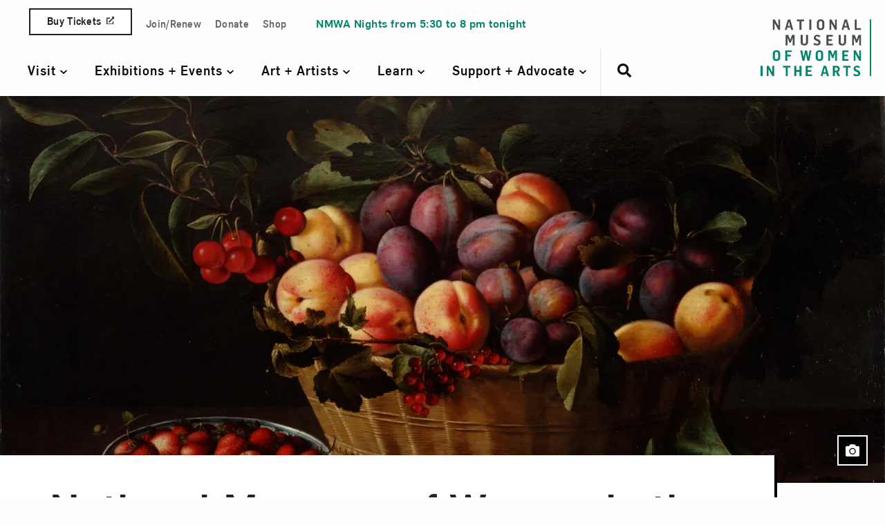

--- FILE ---
content_type: text/html; charset=UTF-8
request_url: https://nmwa.org/press/national-museum-of-women-in-the-arts-announces-major-gift-of-more-than-60-artworks-from-collection-of-founders-wallace-and-wilhelmina-holladay/
body_size: 118134
content:
<!doctype html>
<!--[if lt IE 9]><html class="no-js no-svg ie lt-ie9 lt-ie8 lt-ie7" lang="en-US"> <![endif]-->
<!--[if IE 9]><html class="no-js no-svg ie ie9 lt-ie9 lt-ie8" lang="en-US"> <![endif]-->
<!--[if gt IE 9]><!--><html class="no-js no-svg" lang="en-US"> <!--<![endif]-->
<head>
  <link rel="preconnect" href="https://www.googletagmanager.com">
  <link rel="modulepreload" href="https://nmwa.org/wp-content/themes/nmwa/dev/dist/js/components/userZoom.js">

    <link rel="preload" href="https://nmwa.org/wp-content/themes/nmwa/dev/dist/fonts/Flama-Medium.woff2" as="font" type="font/woff2" crossorigin>
  <link rel="preload" href="https://nmwa.org/wp-content/themes/nmwa/dev/dist/fonts/Flama-Book.woff2" as="font" type="font/woff2" crossorigin>
  <link rel="preload" href="https://nmwa.org/wp-content/themes/nmwa/dev/dist/fonts/Flama-Bold.woff2" as="font" type="font/woff2" crossorigin>

    <!-- Google Tag Manager -->
  <script data-type="lazy" data-src="[data-uri]"></script>
  <!-- End Google Tag Manager -->

  <!-- Marker.io -->
  <script data-type="lazy" data-src="[data-uri]"></script>
  <!-- End Marker.io -->

    <meta http-equiv="Content-Type" content="text/html; charset=UTF-8" />
    <meta http-equiv="X-UA-Compatible" content="IE=edge"><script type="text/javascript">(window.NREUM||(NREUM={})).init={ajax:{deny_list:["bam.nr-data.net"]},feature_flags:["soft_nav"]};(window.NREUM||(NREUM={})).loader_config={licenseKey:"NRJS-5e5f580b8343bcf5dc3",applicationID:"754418477",browserID:"754419336"};;/*! For license information please see nr-loader-rum-1.308.0.min.js.LICENSE.txt */
(()=>{var e,t,r={163:(e,t,r)=>{"use strict";r.d(t,{j:()=>E});var n=r(384),i=r(1741);var a=r(2555);r(860).K7.genericEvents;const s="experimental.resources",o="register",c=e=>{if(!e||"string"!=typeof e)return!1;try{document.createDocumentFragment().querySelector(e)}catch{return!1}return!0};var d=r(2614),u=r(944),l=r(8122);const f="[data-nr-mask]",g=e=>(0,l.a)(e,(()=>{const e={feature_flags:[],experimental:{allow_registered_children:!1,resources:!1},mask_selector:"*",block_selector:"[data-nr-block]",mask_input_options:{color:!1,date:!1,"datetime-local":!1,email:!1,month:!1,number:!1,range:!1,search:!1,tel:!1,text:!1,time:!1,url:!1,week:!1,textarea:!1,select:!1,password:!0}};return{ajax:{deny_list:void 0,block_internal:!0,enabled:!0,autoStart:!0},api:{get allow_registered_children(){return e.feature_flags.includes(o)||e.experimental.allow_registered_children},set allow_registered_children(t){e.experimental.allow_registered_children=t},duplicate_registered_data:!1},browser_consent_mode:{enabled:!1},distributed_tracing:{enabled:void 0,exclude_newrelic_header:void 0,cors_use_newrelic_header:void 0,cors_use_tracecontext_headers:void 0,allowed_origins:void 0},get feature_flags(){return e.feature_flags},set feature_flags(t){e.feature_flags=t},generic_events:{enabled:!0,autoStart:!0},harvest:{interval:30},jserrors:{enabled:!0,autoStart:!0},logging:{enabled:!0,autoStart:!0},metrics:{enabled:!0,autoStart:!0},obfuscate:void 0,page_action:{enabled:!0},page_view_event:{enabled:!0,autoStart:!0},page_view_timing:{enabled:!0,autoStart:!0},performance:{capture_marks:!1,capture_measures:!1,capture_detail:!0,resources:{get enabled(){return e.feature_flags.includes(s)||e.experimental.resources},set enabled(t){e.experimental.resources=t},asset_types:[],first_party_domains:[],ignore_newrelic:!0}},privacy:{cookies_enabled:!0},proxy:{assets:void 0,beacon:void 0},session:{expiresMs:d.wk,inactiveMs:d.BB},session_replay:{autoStart:!0,enabled:!1,preload:!1,sampling_rate:10,error_sampling_rate:100,collect_fonts:!1,inline_images:!1,fix_stylesheets:!0,mask_all_inputs:!0,get mask_text_selector(){return e.mask_selector},set mask_text_selector(t){c(t)?e.mask_selector="".concat(t,",").concat(f):""===t||null===t?e.mask_selector=f:(0,u.R)(5,t)},get block_class(){return"nr-block"},get ignore_class(){return"nr-ignore"},get mask_text_class(){return"nr-mask"},get block_selector(){return e.block_selector},set block_selector(t){c(t)?e.block_selector+=",".concat(t):""!==t&&(0,u.R)(6,t)},get mask_input_options(){return e.mask_input_options},set mask_input_options(t){t&&"object"==typeof t?e.mask_input_options={...t,password:!0}:(0,u.R)(7,t)}},session_trace:{enabled:!0,autoStart:!0},soft_navigations:{enabled:!0,autoStart:!0},spa:{enabled:!0,autoStart:!0},ssl:void 0,user_actions:{enabled:!0,elementAttributes:["id","className","tagName","type"]}}})());var p=r(6154),m=r(9324);let h=0;const v={buildEnv:m.F3,distMethod:m.Xs,version:m.xv,originTime:p.WN},b={consented:!1},y={appMetadata:{},get consented(){return this.session?.state?.consent||b.consented},set consented(e){b.consented=e},customTransaction:void 0,denyList:void 0,disabled:!1,harvester:void 0,isolatedBacklog:!1,isRecording:!1,loaderType:void 0,maxBytes:3e4,obfuscator:void 0,onerror:void 0,ptid:void 0,releaseIds:{},session:void 0,timeKeeper:void 0,registeredEntities:[],jsAttributesMetadata:{bytes:0},get harvestCount(){return++h}},_=e=>{const t=(0,l.a)(e,y),r=Object.keys(v).reduce((e,t)=>(e[t]={value:v[t],writable:!1,configurable:!0,enumerable:!0},e),{});return Object.defineProperties(t,r)};var w=r(5701);const x=e=>{const t=e.startsWith("http");e+="/",r.p=t?e:"https://"+e};var R=r(7836),k=r(3241);const A={accountID:void 0,trustKey:void 0,agentID:void 0,licenseKey:void 0,applicationID:void 0,xpid:void 0},S=e=>(0,l.a)(e,A),T=new Set;function E(e,t={},r,s){let{init:o,info:c,loader_config:d,runtime:u={},exposed:l=!0}=t;if(!c){const e=(0,n.pV)();o=e.init,c=e.info,d=e.loader_config}e.init=g(o||{}),e.loader_config=S(d||{}),c.jsAttributes??={},p.bv&&(c.jsAttributes.isWorker=!0),e.info=(0,a.D)(c);const f=e.init,m=[c.beacon,c.errorBeacon];T.has(e.agentIdentifier)||(f.proxy.assets&&(x(f.proxy.assets),m.push(f.proxy.assets)),f.proxy.beacon&&m.push(f.proxy.beacon),e.beacons=[...m],function(e){const t=(0,n.pV)();Object.getOwnPropertyNames(i.W.prototype).forEach(r=>{const n=i.W.prototype[r];if("function"!=typeof n||"constructor"===n)return;let a=t[r];e[r]&&!1!==e.exposed&&"micro-agent"!==e.runtime?.loaderType&&(t[r]=(...t)=>{const n=e[r](...t);return a?a(...t):n})})}(e),(0,n.US)("activatedFeatures",w.B)),u.denyList=[...f.ajax.deny_list||[],...f.ajax.block_internal?m:[]],u.ptid=e.agentIdentifier,u.loaderType=r,e.runtime=_(u),T.has(e.agentIdentifier)||(e.ee=R.ee.get(e.agentIdentifier),e.exposed=l,(0,k.W)({agentIdentifier:e.agentIdentifier,drained:!!w.B?.[e.agentIdentifier],type:"lifecycle",name:"initialize",feature:void 0,data:e.config})),T.add(e.agentIdentifier)}},384:(e,t,r)=>{"use strict";r.d(t,{NT:()=>s,US:()=>u,Zm:()=>o,bQ:()=>d,dV:()=>c,pV:()=>l});var n=r(6154),i=r(1863),a=r(1910);const s={beacon:"bam.nr-data.net",errorBeacon:"bam.nr-data.net"};function o(){return n.gm.NREUM||(n.gm.NREUM={}),void 0===n.gm.newrelic&&(n.gm.newrelic=n.gm.NREUM),n.gm.NREUM}function c(){let e=o();return e.o||(e.o={ST:n.gm.setTimeout,SI:n.gm.setImmediate||n.gm.setInterval,CT:n.gm.clearTimeout,XHR:n.gm.XMLHttpRequest,REQ:n.gm.Request,EV:n.gm.Event,PR:n.gm.Promise,MO:n.gm.MutationObserver,FETCH:n.gm.fetch,WS:n.gm.WebSocket},(0,a.i)(...Object.values(e.o))),e}function d(e,t){let r=o();r.initializedAgents??={},t.initializedAt={ms:(0,i.t)(),date:new Date},r.initializedAgents[e]=t}function u(e,t){o()[e]=t}function l(){return function(){let e=o();const t=e.info||{};e.info={beacon:s.beacon,errorBeacon:s.errorBeacon,...t}}(),function(){let e=o();const t=e.init||{};e.init={...t}}(),c(),function(){let e=o();const t=e.loader_config||{};e.loader_config={...t}}(),o()}},782:(e,t,r)=>{"use strict";r.d(t,{T:()=>n});const n=r(860).K7.pageViewTiming},860:(e,t,r)=>{"use strict";r.d(t,{$J:()=>u,K7:()=>c,P3:()=>d,XX:()=>i,Yy:()=>o,df:()=>a,qY:()=>n,v4:()=>s});const n="events",i="jserrors",a="browser/blobs",s="rum",o="browser/logs",c={ajax:"ajax",genericEvents:"generic_events",jserrors:i,logging:"logging",metrics:"metrics",pageAction:"page_action",pageViewEvent:"page_view_event",pageViewTiming:"page_view_timing",sessionReplay:"session_replay",sessionTrace:"session_trace",softNav:"soft_navigations",spa:"spa"},d={[c.pageViewEvent]:1,[c.pageViewTiming]:2,[c.metrics]:3,[c.jserrors]:4,[c.spa]:5,[c.ajax]:6,[c.sessionTrace]:7,[c.softNav]:8,[c.sessionReplay]:9,[c.logging]:10,[c.genericEvents]:11},u={[c.pageViewEvent]:s,[c.pageViewTiming]:n,[c.ajax]:n,[c.spa]:n,[c.softNav]:n,[c.metrics]:i,[c.jserrors]:i,[c.sessionTrace]:a,[c.sessionReplay]:a,[c.logging]:o,[c.genericEvents]:"ins"}},944:(e,t,r)=>{"use strict";r.d(t,{R:()=>i});var n=r(3241);function i(e,t){"function"==typeof console.debug&&(console.debug("New Relic Warning: https://github.com/newrelic/newrelic-browser-agent/blob/main/docs/warning-codes.md#".concat(e),t),(0,n.W)({agentIdentifier:null,drained:null,type:"data",name:"warn",feature:"warn",data:{code:e,secondary:t}}))}},1687:(e,t,r)=>{"use strict";r.d(t,{Ak:()=>d,Ze:()=>f,x3:()=>u});var n=r(3241),i=r(7836),a=r(3606),s=r(860),o=r(2646);const c={};function d(e,t){const r={staged:!1,priority:s.P3[t]||0};l(e),c[e].get(t)||c[e].set(t,r)}function u(e,t){e&&c[e]&&(c[e].get(t)&&c[e].delete(t),p(e,t,!1),c[e].size&&g(e))}function l(e){if(!e)throw new Error("agentIdentifier required");c[e]||(c[e]=new Map)}function f(e="",t="feature",r=!1){if(l(e),!e||!c[e].get(t)||r)return p(e,t);c[e].get(t).staged=!0,g(e)}function g(e){const t=Array.from(c[e]);t.every(([e,t])=>t.staged)&&(t.sort((e,t)=>e[1].priority-t[1].priority),t.forEach(([t])=>{c[e].delete(t),p(e,t)}))}function p(e,t,r=!0){const s=e?i.ee.get(e):i.ee,c=a.i.handlers;if(!s.aborted&&s.backlog&&c){if((0,n.W)({agentIdentifier:e,type:"lifecycle",name:"drain",feature:t}),r){const e=s.backlog[t],r=c[t];if(r){for(let t=0;e&&t<e.length;++t)m(e[t],r);Object.entries(r).forEach(([e,t])=>{Object.values(t||{}).forEach(t=>{t[0]?.on&&t[0]?.context()instanceof o.y&&t[0].on(e,t[1])})})}}s.isolatedBacklog||delete c[t],s.backlog[t]=null,s.emit("drain-"+t,[])}}function m(e,t){var r=e[1];Object.values(t[r]||{}).forEach(t=>{var r=e[0];if(t[0]===r){var n=t[1],i=e[3],a=e[2];n.apply(i,a)}})}},1738:(e,t,r)=>{"use strict";r.d(t,{U:()=>g,Y:()=>f});var n=r(3241),i=r(9908),a=r(1863),s=r(944),o=r(5701),c=r(3969),d=r(8362),u=r(860),l=r(4261);function f(e,t,r,a){const f=a||r;!f||f[e]&&f[e]!==d.d.prototype[e]||(f[e]=function(){(0,i.p)(c.xV,["API/"+e+"/called"],void 0,u.K7.metrics,r.ee),(0,n.W)({agentIdentifier:r.agentIdentifier,drained:!!o.B?.[r.agentIdentifier],type:"data",name:"api",feature:l.Pl+e,data:{}});try{return t.apply(this,arguments)}catch(e){(0,s.R)(23,e)}})}function g(e,t,r,n,s){const o=e.info;null===r?delete o.jsAttributes[t]:o.jsAttributes[t]=r,(s||null===r)&&(0,i.p)(l.Pl+n,[(0,a.t)(),t,r],void 0,"session",e.ee)}},1741:(e,t,r)=>{"use strict";r.d(t,{W:()=>a});var n=r(944),i=r(4261);class a{#e(e,...t){if(this[e]!==a.prototype[e])return this[e](...t);(0,n.R)(35,e)}addPageAction(e,t){return this.#e(i.hG,e,t)}register(e){return this.#e(i.eY,e)}recordCustomEvent(e,t){return this.#e(i.fF,e,t)}setPageViewName(e,t){return this.#e(i.Fw,e,t)}setCustomAttribute(e,t,r){return this.#e(i.cD,e,t,r)}noticeError(e,t){return this.#e(i.o5,e,t)}setUserId(e,t=!1){return this.#e(i.Dl,e,t)}setApplicationVersion(e){return this.#e(i.nb,e)}setErrorHandler(e){return this.#e(i.bt,e)}addRelease(e,t){return this.#e(i.k6,e,t)}log(e,t){return this.#e(i.$9,e,t)}start(){return this.#e(i.d3)}finished(e){return this.#e(i.BL,e)}recordReplay(){return this.#e(i.CH)}pauseReplay(){return this.#e(i.Tb)}addToTrace(e){return this.#e(i.U2,e)}setCurrentRouteName(e){return this.#e(i.PA,e)}interaction(e){return this.#e(i.dT,e)}wrapLogger(e,t,r){return this.#e(i.Wb,e,t,r)}measure(e,t){return this.#e(i.V1,e,t)}consent(e){return this.#e(i.Pv,e)}}},1863:(e,t,r)=>{"use strict";function n(){return Math.floor(performance.now())}r.d(t,{t:()=>n})},1910:(e,t,r)=>{"use strict";r.d(t,{i:()=>a});var n=r(944);const i=new Map;function a(...e){return e.every(e=>{if(i.has(e))return i.get(e);const t="function"==typeof e?e.toString():"",r=t.includes("[native code]"),a=t.includes("nrWrapper");return r||a||(0,n.R)(64,e?.name||t),i.set(e,r),r})}},2555:(e,t,r)=>{"use strict";r.d(t,{D:()=>o,f:()=>s});var n=r(384),i=r(8122);const a={beacon:n.NT.beacon,errorBeacon:n.NT.errorBeacon,licenseKey:void 0,applicationID:void 0,sa:void 0,queueTime:void 0,applicationTime:void 0,ttGuid:void 0,user:void 0,account:void 0,product:void 0,extra:void 0,jsAttributes:{},userAttributes:void 0,atts:void 0,transactionName:void 0,tNamePlain:void 0};function s(e){try{return!!e.licenseKey&&!!e.errorBeacon&&!!e.applicationID}catch(e){return!1}}const o=e=>(0,i.a)(e,a)},2614:(e,t,r)=>{"use strict";r.d(t,{BB:()=>s,H3:()=>n,g:()=>d,iL:()=>c,tS:()=>o,uh:()=>i,wk:()=>a});const n="NRBA",i="SESSION",a=144e5,s=18e5,o={STARTED:"session-started",PAUSE:"session-pause",RESET:"session-reset",RESUME:"session-resume",UPDATE:"session-update"},c={SAME_TAB:"same-tab",CROSS_TAB:"cross-tab"},d={OFF:0,FULL:1,ERROR:2}},2646:(e,t,r)=>{"use strict";r.d(t,{y:()=>n});class n{constructor(e){this.contextId=e}}},2843:(e,t,r)=>{"use strict";r.d(t,{G:()=>a,u:()=>i});var n=r(3878);function i(e,t=!1,r,i){(0,n.DD)("visibilitychange",function(){if(t)return void("hidden"===document.visibilityState&&e());e(document.visibilityState)},r,i)}function a(e,t,r){(0,n.sp)("pagehide",e,t,r)}},3241:(e,t,r)=>{"use strict";r.d(t,{W:()=>a});var n=r(6154);const i="newrelic";function a(e={}){try{n.gm.dispatchEvent(new CustomEvent(i,{detail:e}))}catch(e){}}},3606:(e,t,r)=>{"use strict";r.d(t,{i:()=>a});var n=r(9908);a.on=s;var i=a.handlers={};function a(e,t,r,a){s(a||n.d,i,e,t,r)}function s(e,t,r,i,a){a||(a="feature"),e||(e=n.d);var s=t[a]=t[a]||{};(s[r]=s[r]||[]).push([e,i])}},3878:(e,t,r)=>{"use strict";function n(e,t){return{capture:e,passive:!1,signal:t}}function i(e,t,r=!1,i){window.addEventListener(e,t,n(r,i))}function a(e,t,r=!1,i){document.addEventListener(e,t,n(r,i))}r.d(t,{DD:()=>a,jT:()=>n,sp:()=>i})},3969:(e,t,r)=>{"use strict";r.d(t,{TZ:()=>n,XG:()=>o,rs:()=>i,xV:()=>s,z_:()=>a});const n=r(860).K7.metrics,i="sm",a="cm",s="storeSupportabilityMetrics",o="storeEventMetrics"},4234:(e,t,r)=>{"use strict";r.d(t,{W:()=>a});var n=r(7836),i=r(1687);class a{constructor(e,t){this.agentIdentifier=e,this.ee=n.ee.get(e),this.featureName=t,this.blocked=!1}deregisterDrain(){(0,i.x3)(this.agentIdentifier,this.featureName)}}},4261:(e,t,r)=>{"use strict";r.d(t,{$9:()=>d,BL:()=>o,CH:()=>g,Dl:()=>_,Fw:()=>y,PA:()=>h,Pl:()=>n,Pv:()=>k,Tb:()=>l,U2:()=>a,V1:()=>R,Wb:()=>x,bt:()=>b,cD:()=>v,d3:()=>w,dT:()=>c,eY:()=>p,fF:()=>f,hG:()=>i,k6:()=>s,nb:()=>m,o5:()=>u});const n="api-",i="addPageAction",a="addToTrace",s="addRelease",o="finished",c="interaction",d="log",u="noticeError",l="pauseReplay",f="recordCustomEvent",g="recordReplay",p="register",m="setApplicationVersion",h="setCurrentRouteName",v="setCustomAttribute",b="setErrorHandler",y="setPageViewName",_="setUserId",w="start",x="wrapLogger",R="measure",k="consent"},5289:(e,t,r)=>{"use strict";r.d(t,{GG:()=>s,Qr:()=>c,sB:()=>o});var n=r(3878),i=r(6389);function a(){return"undefined"==typeof document||"complete"===document.readyState}function s(e,t){if(a())return e();const r=(0,i.J)(e),s=setInterval(()=>{a()&&(clearInterval(s),r())},500);(0,n.sp)("load",r,t)}function o(e){if(a())return e();(0,n.DD)("DOMContentLoaded",e)}function c(e){if(a())return e();(0,n.sp)("popstate",e)}},5607:(e,t,r)=>{"use strict";r.d(t,{W:()=>n});const n=(0,r(9566).bz)()},5701:(e,t,r)=>{"use strict";r.d(t,{B:()=>a,t:()=>s});var n=r(3241);const i=new Set,a={};function s(e,t){const r=t.agentIdentifier;a[r]??={},e&&"object"==typeof e&&(i.has(r)||(t.ee.emit("rumresp",[e]),a[r]=e,i.add(r),(0,n.W)({agentIdentifier:r,loaded:!0,drained:!0,type:"lifecycle",name:"load",feature:void 0,data:e})))}},6154:(e,t,r)=>{"use strict";r.d(t,{OF:()=>c,RI:()=>i,WN:()=>u,bv:()=>a,eN:()=>l,gm:()=>s,mw:()=>o,sb:()=>d});var n=r(1863);const i="undefined"!=typeof window&&!!window.document,a="undefined"!=typeof WorkerGlobalScope&&("undefined"!=typeof self&&self instanceof WorkerGlobalScope&&self.navigator instanceof WorkerNavigator||"undefined"!=typeof globalThis&&globalThis instanceof WorkerGlobalScope&&globalThis.navigator instanceof WorkerNavigator),s=i?window:"undefined"!=typeof WorkerGlobalScope&&("undefined"!=typeof self&&self instanceof WorkerGlobalScope&&self||"undefined"!=typeof globalThis&&globalThis instanceof WorkerGlobalScope&&globalThis),o=Boolean("hidden"===s?.document?.visibilityState),c=/iPad|iPhone|iPod/.test(s.navigator?.userAgent),d=c&&"undefined"==typeof SharedWorker,u=((()=>{const e=s.navigator?.userAgent?.match(/Firefox[/\s](\d+\.\d+)/);Array.isArray(e)&&e.length>=2&&e[1]})(),Date.now()-(0,n.t)()),l=()=>"undefined"!=typeof PerformanceNavigationTiming&&s?.performance?.getEntriesByType("navigation")?.[0]?.responseStart},6389:(e,t,r)=>{"use strict";function n(e,t=500,r={}){const n=r?.leading||!1;let i;return(...r)=>{n&&void 0===i&&(e.apply(this,r),i=setTimeout(()=>{i=clearTimeout(i)},t)),n||(clearTimeout(i),i=setTimeout(()=>{e.apply(this,r)},t))}}function i(e){let t=!1;return(...r)=>{t||(t=!0,e.apply(this,r))}}r.d(t,{J:()=>i,s:()=>n})},6630:(e,t,r)=>{"use strict";r.d(t,{T:()=>n});const n=r(860).K7.pageViewEvent},7699:(e,t,r)=>{"use strict";r.d(t,{It:()=>a,KC:()=>o,No:()=>i,qh:()=>s});var n=r(860);const i=16e3,a=1e6,s="SESSION_ERROR",o={[n.K7.logging]:!0,[n.K7.genericEvents]:!1,[n.K7.jserrors]:!1,[n.K7.ajax]:!1}},7836:(e,t,r)=>{"use strict";r.d(t,{P:()=>o,ee:()=>c});var n=r(384),i=r(8990),a=r(2646),s=r(5607);const o="nr@context:".concat(s.W),c=function e(t,r){var n={},s={},u={},l=!1;try{l=16===r.length&&d.initializedAgents?.[r]?.runtime.isolatedBacklog}catch(e){}var f={on:p,addEventListener:p,removeEventListener:function(e,t){var r=n[e];if(!r)return;for(var i=0;i<r.length;i++)r[i]===t&&r.splice(i,1)},emit:function(e,r,n,i,a){!1!==a&&(a=!0);if(c.aborted&&!i)return;t&&a&&t.emit(e,r,n);var o=g(n);m(e).forEach(e=>{e.apply(o,r)});var d=v()[s[e]];d&&d.push([f,e,r,o]);return o},get:h,listeners:m,context:g,buffer:function(e,t){const r=v();if(t=t||"feature",f.aborted)return;Object.entries(e||{}).forEach(([e,n])=>{s[n]=t,t in r||(r[t]=[])})},abort:function(){f._aborted=!0,Object.keys(f.backlog).forEach(e=>{delete f.backlog[e]})},isBuffering:function(e){return!!v()[s[e]]},debugId:r,backlog:l?{}:t&&"object"==typeof t.backlog?t.backlog:{},isolatedBacklog:l};return Object.defineProperty(f,"aborted",{get:()=>{let e=f._aborted||!1;return e||(t&&(e=t.aborted),e)}}),f;function g(e){return e&&e instanceof a.y?e:e?(0,i.I)(e,o,()=>new a.y(o)):new a.y(o)}function p(e,t){n[e]=m(e).concat(t)}function m(e){return n[e]||[]}function h(t){return u[t]=u[t]||e(f,t)}function v(){return f.backlog}}(void 0,"globalEE"),d=(0,n.Zm)();d.ee||(d.ee=c)},8122:(e,t,r)=>{"use strict";r.d(t,{a:()=>i});var n=r(944);function i(e,t){try{if(!e||"object"!=typeof e)return(0,n.R)(3);if(!t||"object"!=typeof t)return(0,n.R)(4);const r=Object.create(Object.getPrototypeOf(t),Object.getOwnPropertyDescriptors(t)),a=0===Object.keys(r).length?e:r;for(let s in a)if(void 0!==e[s])try{if(null===e[s]){r[s]=null;continue}Array.isArray(e[s])&&Array.isArray(t[s])?r[s]=Array.from(new Set([...e[s],...t[s]])):"object"==typeof e[s]&&"object"==typeof t[s]?r[s]=i(e[s],t[s]):r[s]=e[s]}catch(e){r[s]||(0,n.R)(1,e)}return r}catch(e){(0,n.R)(2,e)}}},8362:(e,t,r)=>{"use strict";r.d(t,{d:()=>a});var n=r(9566),i=r(1741);class a extends i.W{agentIdentifier=(0,n.LA)(16)}},8374:(e,t,r)=>{r.nc=(()=>{try{return document?.currentScript?.nonce}catch(e){}return""})()},8990:(e,t,r)=>{"use strict";r.d(t,{I:()=>i});var n=Object.prototype.hasOwnProperty;function i(e,t,r){if(n.call(e,t))return e[t];var i=r();if(Object.defineProperty&&Object.keys)try{return Object.defineProperty(e,t,{value:i,writable:!0,enumerable:!1}),i}catch(e){}return e[t]=i,i}},9324:(e,t,r)=>{"use strict";r.d(t,{F3:()=>i,Xs:()=>a,xv:()=>n});const n="1.308.0",i="PROD",a="CDN"},9566:(e,t,r)=>{"use strict";r.d(t,{LA:()=>o,bz:()=>s});var n=r(6154);const i="xxxxxxxx-xxxx-4xxx-yxxx-xxxxxxxxxxxx";function a(e,t){return e?15&e[t]:16*Math.random()|0}function s(){const e=n.gm?.crypto||n.gm?.msCrypto;let t,r=0;return e&&e.getRandomValues&&(t=e.getRandomValues(new Uint8Array(30))),i.split("").map(e=>"x"===e?a(t,r++).toString(16):"y"===e?(3&a()|8).toString(16):e).join("")}function o(e){const t=n.gm?.crypto||n.gm?.msCrypto;let r,i=0;t&&t.getRandomValues&&(r=t.getRandomValues(new Uint8Array(e)));const s=[];for(var o=0;o<e;o++)s.push(a(r,i++).toString(16));return s.join("")}},9908:(e,t,r)=>{"use strict";r.d(t,{d:()=>n,p:()=>i});var n=r(7836).ee.get("handle");function i(e,t,r,i,a){a?(a.buffer([e],i),a.emit(e,t,r)):(n.buffer([e],i),n.emit(e,t,r))}}},n={};function i(e){var t=n[e];if(void 0!==t)return t.exports;var a=n[e]={exports:{}};return r[e](a,a.exports,i),a.exports}i.m=r,i.d=(e,t)=>{for(var r in t)i.o(t,r)&&!i.o(e,r)&&Object.defineProperty(e,r,{enumerable:!0,get:t[r]})},i.f={},i.e=e=>Promise.all(Object.keys(i.f).reduce((t,r)=>(i.f[r](e,t),t),[])),i.u=e=>"nr-rum-1.308.0.min.js",i.o=(e,t)=>Object.prototype.hasOwnProperty.call(e,t),e={},t="NRBA-1.308.0.PROD:",i.l=(r,n,a,s)=>{if(e[r])e[r].push(n);else{var o,c;if(void 0!==a)for(var d=document.getElementsByTagName("script"),u=0;u<d.length;u++){var l=d[u];if(l.getAttribute("src")==r||l.getAttribute("data-webpack")==t+a){o=l;break}}if(!o){c=!0;var f={296:"sha512-+MIMDsOcckGXa1EdWHqFNv7P+JUkd5kQwCBr3KE6uCvnsBNUrdSt4a/3/L4j4TxtnaMNjHpza2/erNQbpacJQA=="};(o=document.createElement("script")).charset="utf-8",i.nc&&o.setAttribute("nonce",i.nc),o.setAttribute("data-webpack",t+a),o.src=r,0!==o.src.indexOf(window.location.origin+"/")&&(o.crossOrigin="anonymous"),f[s]&&(o.integrity=f[s])}e[r]=[n];var g=(t,n)=>{o.onerror=o.onload=null,clearTimeout(p);var i=e[r];if(delete e[r],o.parentNode&&o.parentNode.removeChild(o),i&&i.forEach(e=>e(n)),t)return t(n)},p=setTimeout(g.bind(null,void 0,{type:"timeout",target:o}),12e4);o.onerror=g.bind(null,o.onerror),o.onload=g.bind(null,o.onload),c&&document.head.appendChild(o)}},i.r=e=>{"undefined"!=typeof Symbol&&Symbol.toStringTag&&Object.defineProperty(e,Symbol.toStringTag,{value:"Module"}),Object.defineProperty(e,"__esModule",{value:!0})},i.p="https://js-agent.newrelic.com/",(()=>{var e={374:0,840:0};i.f.j=(t,r)=>{var n=i.o(e,t)?e[t]:void 0;if(0!==n)if(n)r.push(n[2]);else{var a=new Promise((r,i)=>n=e[t]=[r,i]);r.push(n[2]=a);var s=i.p+i.u(t),o=new Error;i.l(s,r=>{if(i.o(e,t)&&(0!==(n=e[t])&&(e[t]=void 0),n)){var a=r&&("load"===r.type?"missing":r.type),s=r&&r.target&&r.target.src;o.message="Loading chunk "+t+" failed: ("+a+": "+s+")",o.name="ChunkLoadError",o.type=a,o.request=s,n[1](o)}},"chunk-"+t,t)}};var t=(t,r)=>{var n,a,[s,o,c]=r,d=0;if(s.some(t=>0!==e[t])){for(n in o)i.o(o,n)&&(i.m[n]=o[n]);if(c)c(i)}for(t&&t(r);d<s.length;d++)a=s[d],i.o(e,a)&&e[a]&&e[a][0](),e[a]=0},r=self["webpackChunk:NRBA-1.308.0.PROD"]=self["webpackChunk:NRBA-1.308.0.PROD"]||[];r.forEach(t.bind(null,0)),r.push=t.bind(null,r.push.bind(r))})(),(()=>{"use strict";i(8374);var e=i(8362),t=i(860);const r=Object.values(t.K7);var n=i(163);var a=i(9908),s=i(1863),o=i(4261),c=i(1738);var d=i(1687),u=i(4234),l=i(5289),f=i(6154),g=i(944),p=i(384);const m=e=>f.RI&&!0===e?.privacy.cookies_enabled;function h(e){return!!(0,p.dV)().o.MO&&m(e)&&!0===e?.session_trace.enabled}var v=i(6389),b=i(7699);class y extends u.W{constructor(e,t){super(e.agentIdentifier,t),this.agentRef=e,this.abortHandler=void 0,this.featAggregate=void 0,this.loadedSuccessfully=void 0,this.onAggregateImported=new Promise(e=>{this.loadedSuccessfully=e}),this.deferred=Promise.resolve(),!1===e.init[this.featureName].autoStart?this.deferred=new Promise((t,r)=>{this.ee.on("manual-start-all",(0,v.J)(()=>{(0,d.Ak)(e.agentIdentifier,this.featureName),t()}))}):(0,d.Ak)(e.agentIdentifier,t)}importAggregator(e,t,r={}){if(this.featAggregate)return;const n=async()=>{let n;await this.deferred;try{if(m(e.init)){const{setupAgentSession:t}=await i.e(296).then(i.bind(i,3305));n=t(e)}}catch(e){(0,g.R)(20,e),this.ee.emit("internal-error",[e]),(0,a.p)(b.qh,[e],void 0,this.featureName,this.ee)}try{if(!this.#t(this.featureName,n,e.init))return(0,d.Ze)(this.agentIdentifier,this.featureName),void this.loadedSuccessfully(!1);const{Aggregate:i}=await t();this.featAggregate=new i(e,r),e.runtime.harvester.initializedAggregates.push(this.featAggregate),this.loadedSuccessfully(!0)}catch(e){(0,g.R)(34,e),this.abortHandler?.(),(0,d.Ze)(this.agentIdentifier,this.featureName,!0),this.loadedSuccessfully(!1),this.ee&&this.ee.abort()}};f.RI?(0,l.GG)(()=>n(),!0):n()}#t(e,r,n){if(this.blocked)return!1;switch(e){case t.K7.sessionReplay:return h(n)&&!!r;case t.K7.sessionTrace:return!!r;default:return!0}}}var _=i(6630),w=i(2614),x=i(3241);class R extends y{static featureName=_.T;constructor(e){var t;super(e,_.T),this.setupInspectionEvents(e.agentIdentifier),t=e,(0,c.Y)(o.Fw,function(e,r){"string"==typeof e&&("/"!==e.charAt(0)&&(e="/"+e),t.runtime.customTransaction=(r||"http://custom.transaction")+e,(0,a.p)(o.Pl+o.Fw,[(0,s.t)()],void 0,void 0,t.ee))},t),this.importAggregator(e,()=>i.e(296).then(i.bind(i,3943)))}setupInspectionEvents(e){const t=(t,r)=>{t&&(0,x.W)({agentIdentifier:e,timeStamp:t.timeStamp,loaded:"complete"===t.target.readyState,type:"window",name:r,data:t.target.location+""})};(0,l.sB)(e=>{t(e,"DOMContentLoaded")}),(0,l.GG)(e=>{t(e,"load")}),(0,l.Qr)(e=>{t(e,"navigate")}),this.ee.on(w.tS.UPDATE,(t,r)=>{(0,x.W)({agentIdentifier:e,type:"lifecycle",name:"session",data:r})})}}class k extends e.d{constructor(e){var t;(super(),f.gm)?(this.features={},(0,p.bQ)(this.agentIdentifier,this),this.desiredFeatures=new Set(e.features||[]),this.desiredFeatures.add(R),(0,n.j)(this,e,e.loaderType||"agent"),t=this,(0,c.Y)(o.cD,function(e,r,n=!1){if("string"==typeof e){if(["string","number","boolean"].includes(typeof r)||null===r)return(0,c.U)(t,e,r,o.cD,n);(0,g.R)(40,typeof r)}else(0,g.R)(39,typeof e)},t),function(e){(0,c.Y)(o.Dl,function(t,r=!1){if("string"!=typeof t&&null!==t)return void(0,g.R)(41,typeof t);const n=e.info.jsAttributes["enduser.id"];r&&null!=n&&n!==t?(0,a.p)(o.Pl+"setUserIdAndResetSession",[t],void 0,"session",e.ee):(0,c.U)(e,"enduser.id",t,o.Dl,!0)},e)}(this),function(e){(0,c.Y)(o.nb,function(t){if("string"==typeof t||null===t)return(0,c.U)(e,"application.version",t,o.nb,!1);(0,g.R)(42,typeof t)},e)}(this),function(e){(0,c.Y)(o.d3,function(){e.ee.emit("manual-start-all")},e)}(this),function(e){(0,c.Y)(o.Pv,function(t=!0){if("boolean"==typeof t){if((0,a.p)(o.Pl+o.Pv,[t],void 0,"session",e.ee),e.runtime.consented=t,t){const t=e.features.page_view_event;t.onAggregateImported.then(e=>{const r=t.featAggregate;e&&!r.sentRum&&r.sendRum()})}}else(0,g.R)(65,typeof t)},e)}(this),this.run()):(0,g.R)(21)}get config(){return{info:this.info,init:this.init,loader_config:this.loader_config,runtime:this.runtime}}get api(){return this}run(){try{const e=function(e){const t={};return r.forEach(r=>{t[r]=!!e[r]?.enabled}),t}(this.init),n=[...this.desiredFeatures];n.sort((e,r)=>t.P3[e.featureName]-t.P3[r.featureName]),n.forEach(r=>{if(!e[r.featureName]&&r.featureName!==t.K7.pageViewEvent)return;if(r.featureName===t.K7.spa)return void(0,g.R)(67);const n=function(e){switch(e){case t.K7.ajax:return[t.K7.jserrors];case t.K7.sessionTrace:return[t.K7.ajax,t.K7.pageViewEvent];case t.K7.sessionReplay:return[t.K7.sessionTrace];case t.K7.pageViewTiming:return[t.K7.pageViewEvent];default:return[]}}(r.featureName).filter(e=>!(e in this.features));n.length>0&&(0,g.R)(36,{targetFeature:r.featureName,missingDependencies:n}),this.features[r.featureName]=new r(this)})}catch(e){(0,g.R)(22,e);for(const e in this.features)this.features[e].abortHandler?.();const t=(0,p.Zm)();delete t.initializedAgents[this.agentIdentifier]?.features,delete this.sharedAggregator;return t.ee.get(this.agentIdentifier).abort(),!1}}}var A=i(2843),S=i(782);class T extends y{static featureName=S.T;constructor(e){super(e,S.T),f.RI&&((0,A.u)(()=>(0,a.p)("docHidden",[(0,s.t)()],void 0,S.T,this.ee),!0),(0,A.G)(()=>(0,a.p)("winPagehide",[(0,s.t)()],void 0,S.T,this.ee)),this.importAggregator(e,()=>i.e(296).then(i.bind(i,2117))))}}var E=i(3969);class I extends y{static featureName=E.TZ;constructor(e){super(e,E.TZ),f.RI&&document.addEventListener("securitypolicyviolation",e=>{(0,a.p)(E.xV,["Generic/CSPViolation/Detected"],void 0,this.featureName,this.ee)}),this.importAggregator(e,()=>i.e(296).then(i.bind(i,9623)))}}new k({features:[R,T,I],loaderType:"lite"})})()})();</script>
    <meta name="viewport" content="width=device-width, initial-scale=1">
    <link rel="author" href="https://nmwa.org/wp-content/themes/nmwa/humans.txt" />
    <link rel="pingback" href="https://nmwa.org/xmlrpc.php" />
    <link rel="profile" href="http://gmpg.org/xfn/11">
    <link rel="icon" href="https://nmwa.org/wp-content/themes/nmwa/dev/dist/imgs/favicon.ico" type="image/x-icon" />
        <meta name="google-site-verification" content="ir5Krjaw0kGYgAQv8ChrRd3rqdid52Y-ICestGRXEHw" />
        <meta name="google-site-verification" content="bWs70s-9FGNa-ieNSqb2nXmjglE3htI0hNl-pgFb3V0" />

  <script type="application/ld+json">
  {
    "@context" : "http://schema.org",
    "@type" : "LocalBusiness",
    "name" : "National Museum of Women in the Arts",
    "telephone" : [ "202-783-5000", "1-800-222-7270" ],
    "address" : {
      "@type" : "PostalAddress",
      "streetAddress" : "1250 New York Ave., NW",
      "addressLocality" : "Washington, DC",
      "postalCode" : "20005"
    }
  }
  </script>

  <meta name='robots' content='index, follow, max-image-preview:large, max-snippet:-1, max-video-preview:-1' />
	<style>img:is([sizes="auto" i], [sizes^="auto," i]) { contain-intrinsic-size: 3000px 1500px }</style>
	
	<!-- This site is optimized with the Yoast SEO plugin v26.1 - https://yoast.com/wordpress/plugins/seo/ -->
	<title>National Museum of Women in the Arts Announces Major Gift of More Than 60 Artworks from Collection of Founders Wallace and Wilhelmina Holladay | National Museum of Women in the Arts</title>
	<link rel="canonical" href="https://nmwa.org/press/national-museum-of-women-in-the-arts-announces-major-gift-of-more-than-60-artworks-from-collection-of-founders-wallace-and-wilhelmina-holladay/" />
	<meta property="og:locale" content="en_US" />
	<meta property="og:type" content="article" />
	<meta property="og:title" content="National Museum of Women in the Arts Announces Major Gift of More Than 60 Artworks from Collection of Founders Wallace and Wilhelmina Holladay | National Museum of Women in the Arts" />
	<meta property="og:description" content="WASHINGTON—The National Museum of Women in the Arts (NMWA), the world’s first major museum solely dedicated to championing women through the arts, has announced a major legacy gift of more than 60 works from the personal collection of the museum’s late founders, Wallace Holladay (1920–2012) and Wilhelmina Cole Holladay (1922–2021). The gift includes paintings, prints [&hellip;]" />
	<meta property="og:url" content="https://nmwa.org/press/national-museum-of-women-in-the-arts-announces-major-gift-of-more-than-60-artworks-from-collection-of-founders-wallace-and-wilhelmina-holladay/" />
	<meta property="og:site_name" content="National Museum of Women in the Arts" />
	<meta property="article:publisher" content="http://www.facebook.com/womeninthearts" />
	<meta property="article:modified_time" content="2023-03-10T16:26:55+00:00" />
	<meta property="og:image" content="https://nmwa.org/wp-content/uploads/2022/09/2022.54_Moillon_Louise_Still_Life_w_Basket_of_Plums_43892-1.jpg" /><meta property="og:image" content="https://nmwa.org/wp-content/uploads/2022/09/2022.54_Moillon_Louise_Still_Life_w_Basket_of_Plums_43892-1.jpg" />
	<meta name="twitter:card" content="summary_large_image" />
	<meta name="twitter:image" content="https://nmwa.org/wp-content/uploads/2022/09/2022.54_Moillon_Louise_Still_Life_w_Basket_of_Plums_43892-1.jpg" />
	<meta name="twitter:site" content="@womeninthearts" />
	<meta name="twitter:label1" content="Est. reading time" />
	<meta name="twitter:data1" content="7 minutes" />
	<script type="application/ld+json" class="yoast-schema-graph">{"@context":"https://schema.org","@graph":[{"@type":"WebPage","@id":"https://nmwa.org/press/national-museum-of-women-in-the-arts-announces-major-gift-of-more-than-60-artworks-from-collection-of-founders-wallace-and-wilhelmina-holladay/","url":"https://nmwa.org/press/national-museum-of-women-in-the-arts-announces-major-gift-of-more-than-60-artworks-from-collection-of-founders-wallace-and-wilhelmina-holladay/","name":"National Museum of Women in the Arts Announces Major Gift of More Than 60 Artworks from Collection of Founders Wallace and Wilhelmina Holladay | National Museum of Women in the Arts","isPartOf":{"@id":"https://nmwa.org/#website"},"primaryImageOfPage":{"@id":"https://nmwa.org/press/national-museum-of-women-in-the-arts-announces-major-gift-of-more-than-60-artworks-from-collection-of-founders-wallace-and-wilhelmina-holladay/#primaryimage"},"image":{"@id":"https://nmwa.org/press/national-museum-of-women-in-the-arts-announces-major-gift-of-more-than-60-artworks-from-collection-of-founders-wallace-and-wilhelmina-holladay/#primaryimage"},"thumbnailUrl":"https://nmwa.org/wp-content/uploads/2022/09/2022.28_43868.jpg","datePublished":"2022-09-07T18:17:41+00:00","dateModified":"2023-03-10T16:26:55+00:00","breadcrumb":{"@id":"https://nmwa.org/press/national-museum-of-women-in-the-arts-announces-major-gift-of-more-than-60-artworks-from-collection-of-founders-wallace-and-wilhelmina-holladay/#breadcrumb"},"inLanguage":"en-US","potentialAction":[{"@type":"ReadAction","target":["https://nmwa.org/press/national-museum-of-women-in-the-arts-announces-major-gift-of-more-than-60-artworks-from-collection-of-founders-wallace-and-wilhelmina-holladay/"]}]},{"@type":"ImageObject","inLanguage":"en-US","@id":"https://nmwa.org/press/national-museum-of-women-in-the-arts-announces-major-gift-of-more-than-60-artworks-from-collection-of-founders-wallace-and-wilhelmina-holladay/#primaryimage","url":"https://nmwa.org/wp-content/uploads/2022/09/2022.28_43868.jpg","contentUrl":"https://nmwa.org/wp-content/uploads/2022/09/2022.28_43868.jpg","width":1440,"height":1786,"caption":"Eva Gonzalès, Portrait d’une jeune femme (Portrait of a Woman in White), 1873-74; 48 1/4 x 41 in.; Oil on canvas; National Museum of Women in the Arts, Gift of Wallace and Wilhelmina Holladay; Photo by Lee Stalsworth"},{"@type":"BreadcrumbList","@id":"https://nmwa.org/press/national-museum-of-women-in-the-arts-announces-major-gift-of-more-than-60-artworks-from-collection-of-founders-wallace-and-wilhelmina-holladay/#breadcrumb","itemListElement":[{"@type":"ListItem","position":1,"name":"Home","item":"https://nmwa.org/"},{"@type":"ListItem","position":2,"name":"National Museum of Women in the Arts Announces Major Gift of More Than 60 Artworks from Collection of Founders Wallace and Wilhelmina Holladay"}]},{"@type":"WebSite","@id":"https://nmwa.org/#website","url":"https://nmwa.org/","name":"National Museum of Women in the Arts","description":"","potentialAction":[{"@type":"SearchAction","target":{"@type":"EntryPoint","urlTemplate":"https://nmwa.org/?s={search_term_string}"},"query-input":{"@type":"PropertyValueSpecification","valueRequired":true,"valueName":"search_term_string"}}],"inLanguage":"en-US"}]}</script>
	<!-- / Yoast SEO plugin. -->


<link rel="alternate" type="application/rss+xml" title="National Museum of Women in the Arts &raquo; Feed" href="https://nmwa.org/feed/" />
<script type="text/javascript">
/* <![CDATA[ */
window._wpemojiSettings = {"baseUrl":"https:\/\/s.w.org\/images\/core\/emoji\/16.0.1\/72x72\/","ext":".png","svgUrl":"https:\/\/s.w.org\/images\/core\/emoji\/16.0.1\/svg\/","svgExt":".svg","source":{"concatemoji":"https:\/\/nmwa.org\/wp-includes\/js\/wp-emoji-release.min.js?ver=6.8.2"}};
/*! This file is auto-generated */
!function(s,n){var o,i,e;function c(e){try{var t={supportTests:e,timestamp:(new Date).valueOf()};sessionStorage.setItem(o,JSON.stringify(t))}catch(e){}}function p(e,t,n){e.clearRect(0,0,e.canvas.width,e.canvas.height),e.fillText(t,0,0);var t=new Uint32Array(e.getImageData(0,0,e.canvas.width,e.canvas.height).data),a=(e.clearRect(0,0,e.canvas.width,e.canvas.height),e.fillText(n,0,0),new Uint32Array(e.getImageData(0,0,e.canvas.width,e.canvas.height).data));return t.every(function(e,t){return e===a[t]})}function u(e,t){e.clearRect(0,0,e.canvas.width,e.canvas.height),e.fillText(t,0,0);for(var n=e.getImageData(16,16,1,1),a=0;a<n.data.length;a++)if(0!==n.data[a])return!1;return!0}function f(e,t,n,a){switch(t){case"flag":return n(e,"\ud83c\udff3\ufe0f\u200d\u26a7\ufe0f","\ud83c\udff3\ufe0f\u200b\u26a7\ufe0f")?!1:!n(e,"\ud83c\udde8\ud83c\uddf6","\ud83c\udde8\u200b\ud83c\uddf6")&&!n(e,"\ud83c\udff4\udb40\udc67\udb40\udc62\udb40\udc65\udb40\udc6e\udb40\udc67\udb40\udc7f","\ud83c\udff4\u200b\udb40\udc67\u200b\udb40\udc62\u200b\udb40\udc65\u200b\udb40\udc6e\u200b\udb40\udc67\u200b\udb40\udc7f");case"emoji":return!a(e,"\ud83e\udedf")}return!1}function g(e,t,n,a){var r="undefined"!=typeof WorkerGlobalScope&&self instanceof WorkerGlobalScope?new OffscreenCanvas(300,150):s.createElement("canvas"),o=r.getContext("2d",{willReadFrequently:!0}),i=(o.textBaseline="top",o.font="600 32px Arial",{});return e.forEach(function(e){i[e]=t(o,e,n,a)}),i}function t(e){var t=s.createElement("script");t.src=e,t.defer=!0,s.head.appendChild(t)}"undefined"!=typeof Promise&&(o="wpEmojiSettingsSupports",i=["flag","emoji"],n.supports={everything:!0,everythingExceptFlag:!0},e=new Promise(function(e){s.addEventListener("DOMContentLoaded",e,{once:!0})}),new Promise(function(t){var n=function(){try{var e=JSON.parse(sessionStorage.getItem(o));if("object"==typeof e&&"number"==typeof e.timestamp&&(new Date).valueOf()<e.timestamp+604800&&"object"==typeof e.supportTests)return e.supportTests}catch(e){}return null}();if(!n){if("undefined"!=typeof Worker&&"undefined"!=typeof OffscreenCanvas&&"undefined"!=typeof URL&&URL.createObjectURL&&"undefined"!=typeof Blob)try{var e="postMessage("+g.toString()+"("+[JSON.stringify(i),f.toString(),p.toString(),u.toString()].join(",")+"));",a=new Blob([e],{type:"text/javascript"}),r=new Worker(URL.createObjectURL(a),{name:"wpTestEmojiSupports"});return void(r.onmessage=function(e){c(n=e.data),r.terminate(),t(n)})}catch(e){}c(n=g(i,f,p,u))}t(n)}).then(function(e){for(var t in e)n.supports[t]=e[t],n.supports.everything=n.supports.everything&&n.supports[t],"flag"!==t&&(n.supports.everythingExceptFlag=n.supports.everythingExceptFlag&&n.supports[t]);n.supports.everythingExceptFlag=n.supports.everythingExceptFlag&&!n.supports.flag,n.DOMReady=!1,n.readyCallback=function(){n.DOMReady=!0}}).then(function(){return e}).then(function(){var e;n.supports.everything||(n.readyCallback(),(e=n.source||{}).concatemoji?t(e.concatemoji):e.wpemoji&&e.twemoji&&(t(e.twemoji),t(e.wpemoji)))}))}((window,document),window._wpemojiSettings);
/* ]]> */
</script>
<style id='wp-emoji-styles-inline-css' type='text/css'>

	img.wp-smiley, img.emoji {
		display: inline !important;
		border: none !important;
		box-shadow: none !important;
		height: 1em !important;
		width: 1em !important;
		margin: 0 0.07em !important;
		vertical-align: -0.1em !important;
		background: none !important;
		padding: 0 !important;
	}
</style>
<style id='classic-theme-styles-inline-css' type='text/css'>
/*! This file is auto-generated */
.wp-block-button__link{color:#fff;background-color:#32373c;border-radius:9999px;box-shadow:none;text-decoration:none;padding:calc(.667em + 2px) calc(1.333em + 2px);font-size:1.125em}.wp-block-file__button{background:#32373c;color:#fff;text-decoration:none}
</style>
<style id='global-styles-inline-css' type='text/css'>
:root{--wp--preset--aspect-ratio--square: 1;--wp--preset--aspect-ratio--4-3: 4/3;--wp--preset--aspect-ratio--3-4: 3/4;--wp--preset--aspect-ratio--3-2: 3/2;--wp--preset--aspect-ratio--2-3: 2/3;--wp--preset--aspect-ratio--16-9: 16/9;--wp--preset--aspect-ratio--9-16: 9/16;--wp--preset--color--black: #000000;--wp--preset--color--cyan-bluish-gray: #abb8c3;--wp--preset--color--white: #ffffff;--wp--preset--color--pale-pink: #f78da7;--wp--preset--color--vivid-red: #cf2e2e;--wp--preset--color--luminous-vivid-orange: #ff6900;--wp--preset--color--luminous-vivid-amber: #fcb900;--wp--preset--color--light-green-cyan: #7bdcb5;--wp--preset--color--vivid-green-cyan: #00d084;--wp--preset--color--pale-cyan-blue: #8ed1fc;--wp--preset--color--vivid-cyan-blue: #0693e3;--wp--preset--color--vivid-purple: #9b51e0;--wp--preset--gradient--vivid-cyan-blue-to-vivid-purple: linear-gradient(135deg,rgba(6,147,227,1) 0%,rgb(155,81,224) 100%);--wp--preset--gradient--light-green-cyan-to-vivid-green-cyan: linear-gradient(135deg,rgb(122,220,180) 0%,rgb(0,208,130) 100%);--wp--preset--gradient--luminous-vivid-amber-to-luminous-vivid-orange: linear-gradient(135deg,rgba(252,185,0,1) 0%,rgba(255,105,0,1) 100%);--wp--preset--gradient--luminous-vivid-orange-to-vivid-red: linear-gradient(135deg,rgba(255,105,0,1) 0%,rgb(207,46,46) 100%);--wp--preset--gradient--very-light-gray-to-cyan-bluish-gray: linear-gradient(135deg,rgb(238,238,238) 0%,rgb(169,184,195) 100%);--wp--preset--gradient--cool-to-warm-spectrum: linear-gradient(135deg,rgb(74,234,220) 0%,rgb(151,120,209) 20%,rgb(207,42,186) 40%,rgb(238,44,130) 60%,rgb(251,105,98) 80%,rgb(254,248,76) 100%);--wp--preset--gradient--blush-light-purple: linear-gradient(135deg,rgb(255,206,236) 0%,rgb(152,150,240) 100%);--wp--preset--gradient--blush-bordeaux: linear-gradient(135deg,rgb(254,205,165) 0%,rgb(254,45,45) 50%,rgb(107,0,62) 100%);--wp--preset--gradient--luminous-dusk: linear-gradient(135deg,rgb(255,203,112) 0%,rgb(199,81,192) 50%,rgb(65,88,208) 100%);--wp--preset--gradient--pale-ocean: linear-gradient(135deg,rgb(255,245,203) 0%,rgb(182,227,212) 50%,rgb(51,167,181) 100%);--wp--preset--gradient--electric-grass: linear-gradient(135deg,rgb(202,248,128) 0%,rgb(113,206,126) 100%);--wp--preset--gradient--midnight: linear-gradient(135deg,rgb(2,3,129) 0%,rgb(40,116,252) 100%);--wp--preset--font-size--small: 13px;--wp--preset--font-size--medium: 20px;--wp--preset--font-size--large: 36px;--wp--preset--font-size--x-large: 42px;--wp--preset--spacing--20: 0.44rem;--wp--preset--spacing--30: 0.67rem;--wp--preset--spacing--40: 1rem;--wp--preset--spacing--50: 1.5rem;--wp--preset--spacing--60: 2.25rem;--wp--preset--spacing--70: 3.38rem;--wp--preset--spacing--80: 5.06rem;--wp--preset--shadow--natural: 6px 6px 9px rgba(0, 0, 0, 0.2);--wp--preset--shadow--deep: 12px 12px 50px rgba(0, 0, 0, 0.4);--wp--preset--shadow--sharp: 6px 6px 0px rgba(0, 0, 0, 0.2);--wp--preset--shadow--outlined: 6px 6px 0px -3px rgba(255, 255, 255, 1), 6px 6px rgba(0, 0, 0, 1);--wp--preset--shadow--crisp: 6px 6px 0px rgba(0, 0, 0, 1);}:where(.is-layout-flex){gap: 0.5em;}:where(.is-layout-grid){gap: 0.5em;}body .is-layout-flex{display: flex;}.is-layout-flex{flex-wrap: wrap;align-items: center;}.is-layout-flex > :is(*, div){margin: 0;}body .is-layout-grid{display: grid;}.is-layout-grid > :is(*, div){margin: 0;}:where(.wp-block-columns.is-layout-flex){gap: 2em;}:where(.wp-block-columns.is-layout-grid){gap: 2em;}:where(.wp-block-post-template.is-layout-flex){gap: 1.25em;}:where(.wp-block-post-template.is-layout-grid){gap: 1.25em;}.has-black-color{color: var(--wp--preset--color--black) !important;}.has-cyan-bluish-gray-color{color: var(--wp--preset--color--cyan-bluish-gray) !important;}.has-white-color{color: var(--wp--preset--color--white) !important;}.has-pale-pink-color{color: var(--wp--preset--color--pale-pink) !important;}.has-vivid-red-color{color: var(--wp--preset--color--vivid-red) !important;}.has-luminous-vivid-orange-color{color: var(--wp--preset--color--luminous-vivid-orange) !important;}.has-luminous-vivid-amber-color{color: var(--wp--preset--color--luminous-vivid-amber) !important;}.has-light-green-cyan-color{color: var(--wp--preset--color--light-green-cyan) !important;}.has-vivid-green-cyan-color{color: var(--wp--preset--color--vivid-green-cyan) !important;}.has-pale-cyan-blue-color{color: var(--wp--preset--color--pale-cyan-blue) !important;}.has-vivid-cyan-blue-color{color: var(--wp--preset--color--vivid-cyan-blue) !important;}.has-vivid-purple-color{color: var(--wp--preset--color--vivid-purple) !important;}.has-black-background-color{background-color: var(--wp--preset--color--black) !important;}.has-cyan-bluish-gray-background-color{background-color: var(--wp--preset--color--cyan-bluish-gray) !important;}.has-white-background-color{background-color: var(--wp--preset--color--white) !important;}.has-pale-pink-background-color{background-color: var(--wp--preset--color--pale-pink) !important;}.has-vivid-red-background-color{background-color: var(--wp--preset--color--vivid-red) !important;}.has-luminous-vivid-orange-background-color{background-color: var(--wp--preset--color--luminous-vivid-orange) !important;}.has-luminous-vivid-amber-background-color{background-color: var(--wp--preset--color--luminous-vivid-amber) !important;}.has-light-green-cyan-background-color{background-color: var(--wp--preset--color--light-green-cyan) !important;}.has-vivid-green-cyan-background-color{background-color: var(--wp--preset--color--vivid-green-cyan) !important;}.has-pale-cyan-blue-background-color{background-color: var(--wp--preset--color--pale-cyan-blue) !important;}.has-vivid-cyan-blue-background-color{background-color: var(--wp--preset--color--vivid-cyan-blue) !important;}.has-vivid-purple-background-color{background-color: var(--wp--preset--color--vivid-purple) !important;}.has-black-border-color{border-color: var(--wp--preset--color--black) !important;}.has-cyan-bluish-gray-border-color{border-color: var(--wp--preset--color--cyan-bluish-gray) !important;}.has-white-border-color{border-color: var(--wp--preset--color--white) !important;}.has-pale-pink-border-color{border-color: var(--wp--preset--color--pale-pink) !important;}.has-vivid-red-border-color{border-color: var(--wp--preset--color--vivid-red) !important;}.has-luminous-vivid-orange-border-color{border-color: var(--wp--preset--color--luminous-vivid-orange) !important;}.has-luminous-vivid-amber-border-color{border-color: var(--wp--preset--color--luminous-vivid-amber) !important;}.has-light-green-cyan-border-color{border-color: var(--wp--preset--color--light-green-cyan) !important;}.has-vivid-green-cyan-border-color{border-color: var(--wp--preset--color--vivid-green-cyan) !important;}.has-pale-cyan-blue-border-color{border-color: var(--wp--preset--color--pale-cyan-blue) !important;}.has-vivid-cyan-blue-border-color{border-color: var(--wp--preset--color--vivid-cyan-blue) !important;}.has-vivid-purple-border-color{border-color: var(--wp--preset--color--vivid-purple) !important;}.has-vivid-cyan-blue-to-vivid-purple-gradient-background{background: var(--wp--preset--gradient--vivid-cyan-blue-to-vivid-purple) !important;}.has-light-green-cyan-to-vivid-green-cyan-gradient-background{background: var(--wp--preset--gradient--light-green-cyan-to-vivid-green-cyan) !important;}.has-luminous-vivid-amber-to-luminous-vivid-orange-gradient-background{background: var(--wp--preset--gradient--luminous-vivid-amber-to-luminous-vivid-orange) !important;}.has-luminous-vivid-orange-to-vivid-red-gradient-background{background: var(--wp--preset--gradient--luminous-vivid-orange-to-vivid-red) !important;}.has-very-light-gray-to-cyan-bluish-gray-gradient-background{background: var(--wp--preset--gradient--very-light-gray-to-cyan-bluish-gray) !important;}.has-cool-to-warm-spectrum-gradient-background{background: var(--wp--preset--gradient--cool-to-warm-spectrum) !important;}.has-blush-light-purple-gradient-background{background: var(--wp--preset--gradient--blush-light-purple) !important;}.has-blush-bordeaux-gradient-background{background: var(--wp--preset--gradient--blush-bordeaux) !important;}.has-luminous-dusk-gradient-background{background: var(--wp--preset--gradient--luminous-dusk) !important;}.has-pale-ocean-gradient-background{background: var(--wp--preset--gradient--pale-ocean) !important;}.has-electric-grass-gradient-background{background: var(--wp--preset--gradient--electric-grass) !important;}.has-midnight-gradient-background{background: var(--wp--preset--gradient--midnight) !important;}.has-small-font-size{font-size: var(--wp--preset--font-size--small) !important;}.has-medium-font-size{font-size: var(--wp--preset--font-size--medium) !important;}.has-large-font-size{font-size: var(--wp--preset--font-size--large) !important;}.has-x-large-font-size{font-size: var(--wp--preset--font-size--x-large) !important;}
:where(.wp-block-post-template.is-layout-flex){gap: 1.25em;}:where(.wp-block-post-template.is-layout-grid){gap: 1.25em;}
:where(.wp-block-columns.is-layout-flex){gap: 2em;}:where(.wp-block-columns.is-layout-grid){gap: 2em;}
:root :where(.wp-block-pullquote){font-size: 1.5em;line-height: 1.6;}
</style>
<style id='dominant-color-styles-inline-css' type='text/css'>
img[data-dominant-color]:not(.has-transparency) { background-color: var(--dominant-color); }
</style>
<style id='plvt-view-transitions-inline-css' type='text/css'>
@view-transition { navigation: auto; }
@media (prefers-reduced-motion: no-preference) {::view-transition-group(*) { animation-duration: 0.4s; }}
</style>
<style id='nmwa-styles-inline-css' type='text/css'>
@charset "UTF-8";@media print,screen and (min-width:40em){.reveal,.reveal.large,.reveal.small,.reveal.tiny{right:auto;left:auto;margin:0 auto}}

/*! normalize.css v8.0.0 | MIT License | github.com/necolas/normalize.css */html{line-height:1.15;-webkit-text-size-adjust:100%}h1{font-size:2em;margin:.67em 0}hr{box-sizing:content-box;overflow:visible}pre{font-family:monospace,monospace;font-size:1em}a{background-color:transparent}abbr[title]{border-bottom:0;-webkit-text-decoration:underline dotted;text-decoration:underline dotted}b,strong{font-weight:bolder}code,kbd,samp{font-family:monospace,monospace;font-size:1em}sub,sup{font-size:75%;line-height:0;position:relative;vertical-align:baseline}sub{bottom:-.25em}sup{top:-.5em}img{border-style:none}button,input,optgroup,select,textarea{font-size:100%;line-height:1.15;margin:0}button,input{overflow:visible}button,select{text-transform:none}[type=button],[type=reset],[type=submit],button{-webkit-appearance:button}[type=button]::-moz-focus-inner,[type=reset]::-moz-focus-inner,[type=submit]::-moz-focus-inner,button::-moz-focus-inner{border-style:none;padding:0}[type=button]:-moz-focusring,[type=reset]:-moz-focusring,[type=submit]:-moz-focusring,button:-moz-focusring{outline:.0625rem dotted ButtonText}fieldset{padding:.35em .75em .625em}legend{box-sizing:border-box;color:inherit;display:table;padding:0;white-space:normal}progress{vertical-align:baseline}textarea{overflow:auto}[type=checkbox],[type=radio]{box-sizing:border-box;padding:0}[type=number]::-webkit-inner-spin-button,[type=number]::-webkit-outer-spin-button{height:auto}[type=search]{-webkit-appearance:textfield;outline-offset:-.125rem}[type=search]::-webkit-search-decoration{-webkit-appearance:none}::-webkit-file-upload-button{-webkit-appearance:button;font:inherit}details{display:block}summary{display:list-item}[hidden],template{display:none}[data-whatinput=mouse] *,[data-whatinput=mouse] :focus,[data-whatinput=touch] *,[data-whatinput=touch] :focus,[data-whatintent=mouse] *,[data-whatintent=mouse] :focus,[data-whatintent=touch] *,[data-whatintent=touch] :focus{outline:none}[draggable=false]{-webkit-touch-callout:none;-webkit-user-select:none}.foundation-mq{font-family:"small=0em&medium=40em&large=64em&xlarge=75em&xxlarge=90em"}html{box-sizing:border-box}*,:after,:before{box-sizing:inherit}body{margin:0;padding:0;background:#fefefe;font-family:Helvetica Neue,Helvetica,Roboto,Arial,sans-serif;font-weight:400;line-height:1.5;color:#0a0a0a;-webkit-font-smoothing:antialiased;-moz-osx-font-smoothing:grayscale}img{display:inline-block;vertical-align:middle;max-width:100%;height:auto;-ms-interpolation-mode:bicubic}textarea{height:auto;min-height:3.125rem;border-radius:0}select{box-sizing:border-box;width:100%}.map_canvas embed,.map_canvas img,.map_canvas object,.mqa-display embed,.mqa-display img,.mqa-display object{max-width:none!important}button{padding:0;-webkit-appearance:none;-moz-appearance:none;appearance:none;border:0;border-radius:0;background:transparent;line-height:1;cursor:auto}[data-whatinput=mouse] button{outline:0}pre{overflow:auto;-webkit-overflow-scrolling:touch}button,input,optgroup,select,textarea{font-family:inherit}.is-visible{display:block!important}.is-hidden{display:none!important}[type=color],[type=date],[type=datetime-local],[type=datetime],[type=email],[type=month],[type=number],[type=password],[type=search],[type=tel],[type=text],[type=time],[type=url],[type=week],textarea{display:block;box-sizing:border-box;width:100%;height:2.4375rem;margin:0 0 1rem;padding:.5rem;border:.0625rem solid #cacaca;border-radius:0;background-color:#fefefe;box-shadow:inset 0 .0625rem .125rem hsla(0,0%,4%,.1);font-family:inherit;font-size:1rem;font-weight:400;line-height:1.5;color:#0a0a0a;transition:box-shadow .5s,border-color .25s ease-in-out;-webkit-appearance:none;-moz-appearance:none;appearance:none}[type=color]:focus,[type=date]:focus,[type=datetime-local]:focus,[type=datetime]:focus,[type=email]:focus,[type=month]:focus,[type=number]:focus,[type=password]:focus,[type=search]:focus,[type=tel]:focus,[type=text]:focus,[type=time]:focus,[type=url]:focus,[type=week]:focus,textarea:focus{outline:none;border:.0625rem solid #8a8a8a;background-color:#fefefe;box-shadow:0 0 .3125rem #cacaca;transition:box-shadow .5s,border-color .25s ease-in-out}textarea{max-width:100%}textarea[rows]{height:auto}input:disabled,input[readonly],textarea:disabled,textarea[readonly]{background-color:#e6e6e6;cursor:not-allowed}[type=button],[type=submit]{-webkit-appearance:none;-moz-appearance:none;appearance:none;border-radius:0}input[type=search]{box-sizing:border-box}::-webkit-input-placeholder{color:#cacaca}::-moz-placeholder{color:#cacaca}:-ms-input-placeholder,::-ms-input-placeholder{color:#cacaca}::placeholder{color:#cacaca}[type=checkbox],[type=file],[type=radio]{margin:0 0 1rem}[type=checkbox]+label,[type=radio]+label{display:inline-block;vertical-align:baseline;margin-left:.5rem;margin-right:1rem;margin-bottom:0}[type=checkbox]+label[for],[type=radio]+label[for]{cursor:pointer}label>[type=checkbox],label>[type=radio]{margin-right:.5rem}[type=file]{width:100%}label{display:block;margin:0;font-size:.875rem;font-weight:400;line-height:1.8;color:#0a0a0a}label.middle{margin:0 0 1rem;line-height:1.5;padding:.5625rem 0}.help-text{margin-top:-.5rem;font-size:.8125rem;font-style:italic;color:#0a0a0a}.input-group{display:-ms-flexbox;display:flex;width:100%;margin-bottom:1rem;-ms-flex-align:stretch;align-items:stretch}.input-group>:first-child,.input-group>:first-child.input-group-button>*,.input-group>:last-child,.input-group>:last-child.input-group-button>*{border-radius:0 0 0 0}.input-group-button,.input-group-button a,.input-group-button button,.input-group-button input,.input-group-button label,.input-group-field,.input-group-label{margin:0;white-space:nowrap}.input-group-label{padding:0 1rem;border:.0625rem solid #cacaca;background:#e6e6e6;color:#0a0a0a;text-align:center;white-space:nowrap;display:-ms-flexbox;display:flex;-ms-flex:0 0 auto;flex:0 0 auto;-ms-flex-align:center;align-items:center}.input-group-label:first-child{border-right:0}.input-group-label:last-child{border-left:0}.input-group-field{border-radius:0;-ms-flex:1 1 0;flex:1 1 0;min-width:0}.input-group-button{padding-top:0;padding-bottom:0;text-align:center;display:-ms-flexbox;display:flex;-ms-flex:0 0 auto;flex:0 0 auto}.input-group-button a,.input-group-button button,.input-group-button input,.input-group-button label{-ms-flex-item-align:stretch;-ms-grid-row-align:stretch;align-self:stretch;height:auto;padding-top:0;padding-bottom:0;font-size:1rem}fieldset{margin:0;padding:0;border:0}legend{max-width:100%;margin-bottom:.5rem}.fieldset{margin:1.125rem 0;padding:1.25rem;border:.0625rem solid #cacaca}.fieldset legend{margin:0;margin-left:-.1875rem;padding:0 .1875rem}select{height:2.4375rem;margin:0 0 1rem;padding:.5rem;-webkit-appearance:none;-moz-appearance:none;appearance:none;border:.0625rem solid #cacaca;border-radius:0;background-color:#fefefe;font-family:inherit;font-size:1rem;font-weight:400;line-height:1.5;color:#0a0a0a;background-image:url('data:image/svg+xml;utf8,<svg xmlns="http://www.w3.org/2000/svg" version="1.1" width="32" height="24" viewBox="0 0 32 24"><polygon points="0,0 32,0 16,24" style="fill: rgb%28138, 138, 138%29"></polygon></svg>');background-origin:content-box;background-position:right -1rem center;background-repeat:no-repeat;background-size:.5625rem .375rem;padding-right:1.5rem;transition:box-shadow .5s,border-color .25s ease-in-out}@media screen and (min-width:0\0){select{background-image:url("[data-uri]")}}select:focus{outline:none;border:.0625rem solid #8a8a8a;background-color:#fefefe;box-shadow:0 0 .3125rem #cacaca;transition:box-shadow .5s,border-color .25s ease-in-out}select:disabled{background-color:#e6e6e6;cursor:not-allowed}select::-ms-expand{display:none}select[multiple]{height:auto;background-image:none}select:not([multiple]){padding-top:0;padding-bottom:0}.is-invalid-input:not(:focus){border-color:#cc4b37;background-color:#f9ecea}.is-invalid-input:not(:focus)::-webkit-input-placeholder{color:#cc4b37}.is-invalid-input:not(:focus)::-moz-placeholder{color:#cc4b37}.is-invalid-input:not(:focus):-ms-input-placeholder,.is-invalid-input:not(:focus)::-ms-input-placeholder{color:#cc4b37}.is-invalid-input:not(:focus)::placeholder{color:#cc4b37}.form-error,.is-invalid-label{color:#cc4b37}.form-error{display:none;margin-top:-.5rem;margin-bottom:1rem;font-size:.75rem;font-weight:700}.form-error.is-visible{display:block}blockquote,dd,div,dl,dt,form,h1,h2,h3,h4,h5,h6,li,ol,p,pre,td,th,ul{margin:0;padding:0}p{margin-bottom:1rem;font-size:inherit;line-height:1.6;text-rendering:optimizeLegibility}em,i{font-style:italic}b,em,i,strong{line-height:inherit}b,strong{font-weight:700}small{font-size:80%;line-height:inherit}.h1,.h2,.h3,.h4,.h5,.h6,h1,h2,h3,h4,h5,h6{font-family:Helvetica Neue,Helvetica,Roboto,Arial,sans-serif;font-style:normal;font-weight:400;color:inherit;text-rendering:optimizeLegibility}.h1 small,.h2 small,.h3 small,.h4 small,.h5 small,.h6 small,h1 small,h2 small,h3 small,h4 small,h5 small,h6 small{line-height:0;color:#cacaca}.h1,h1{font-size:1.5rem}.h1,.h2,h1,h2{line-height:1.4;margin-top:0;margin-bottom:.5rem}.h2,h2{font-size:1.25rem}.h3,h3{font-size:1.1875rem}.h3,.h4,h3,h4{line-height:1.4;margin-top:0;margin-bottom:.5rem}.h4,h4{font-size:1.125rem}.h5,h5{font-size:1.0625rem}.h5,.h6,h5,h6{line-height:1.4;margin-top:0;margin-bottom:.5rem}@media print,screen and (min-width:40em){.h1,h1{font-size:3rem}.h2,h2{font-size:2.5rem}.h3,h3{font-size:1.9375rem}.h4,h4{font-size:1.5625rem}.h5,h5{font-size:1.25rem}.h6,h6{font-size:1rem}}a{line-height:inherit;color:#1779ba;text-decoration:none;cursor:pointer}a:focus,a:hover{color:#1468a0}a img{border:0}hr{clear:both;max-width:75rem;height:0;margin:1.25rem auto;border-top:0;border-right:0;border-bottom:.0625rem solid #cacaca;border-left:0}dl,ol,ul{margin-bottom:1rem;list-style-position:outside;line-height:1.6}li{font-size:inherit}ul{list-style-type:disc}ol,ul{margin-left:1.25rem}ol ol,ol ul,ul ol,ul ul{margin-left:1.25rem;margin-bottom:0}dl{margin-bottom:1rem}dl dt{margin-bottom:.3rem;font-weight:700}blockquote{margin:0 0 1rem;padding:.5625rem 1.25rem 0 1.1875rem;border-left:.0625rem solid #cacaca}blockquote,blockquote p{line-height:1.6;color:#8a8a8a}abbr,abbr[title]{border-bottom:.0625rem dotted #0a0a0a;cursor:help;text-decoration:none}figure,kbd{margin:0}kbd{padding:.125rem .25rem 0;background-color:#e6e6e6;font-family:Consolas,Liberation Mono,Courier,monospace;color:#0a0a0a}.subheader{margin-top:.2rem;margin-bottom:.5rem;font-weight:400;line-height:1.4;color:#8a8a8a}.lead{font-size:125%;line-height:1.6}.stat{font-size:2.5rem;line-height:1}p+.stat{margin-top:-1rem}ol.no-bullet,ul.no-bullet{margin-left:0;list-style:none}.cite-block,cite{display:block;color:#8a8a8a;font-size:.8125rem}.cite-block:before,cite:before{content:"— "}.code-inline,code{display:inline;max-width:100%;word-wrap:break-word;padding:.125rem .3125rem .0625rem}.code-block,.code-inline,code{border:.0625rem solid #cacaca;background-color:#e6e6e6;font-family:Consolas,Liberation Mono,Courier,monospace;font-weight:400;color:#0a0a0a}.code-block{display:block;overflow:auto;white-space:pre;padding:1rem;margin-bottom:1.5rem}.text-left{text-align:left}.text-right{text-align:right}.text-center{text-align:center}.text-justify{text-align:justify}@media print,screen and (min-width:40em){.medium-text-left{text-align:left}.medium-text-right{text-align:right}.medium-text-center{text-align:center}.medium-text-justify{text-align:justify}}@media print,screen and (min-width:64em){.large-text-left{text-align:left}.large-text-right{text-align:right}.large-text-center{text-align:center}.large-text-justify{text-align:justify}}.show-for-print{display:none!important}@media print{*{background:transparent!important;color:#000!important;print-color-adjust:economy;box-shadow:none!important;text-shadow:none!important}.show-for-print{display:block!important}.hide-for-print{display:none!important}table.show-for-print{display:table!important}thead.show-for-print{display:table-header-group!important}tbody.show-for-print{display:table-row-group!important}tr.show-for-print{display:table-row!important}td.show-for-print,th.show-for-print{display:table-cell!important}a,a:visited{text-decoration:underline}a[href]:after{content:" (" attr(href) ")"}.ir a:after,a[href^="#"]:after,a[href^="javascript:"]:after{content:""}abbr[title]:after{content:" (" attr(title) ")"}blockquote,pre{border:.0625rem solid #8a8a8a;page-break-inside:avoid}thead{display:table-header-group}img,tr{page-break-inside:avoid}img{max-width:100%!important}@page{margin:.5cm}h2,h3,p{orphans:3;widows:3}h2,h3{page-break-after:avoid}.print-break-inside{page-break-inside:auto}}.grid-container{padding-right:.625rem;padding-left:.625rem;max-width:75rem;margin-left:auto;margin-right:auto}@media print,screen and (min-width:40em){.grid-container{padding-right:.9375rem;padding-left:.9375rem}}.grid-container.fluid{padding-right:.625rem;padding-left:.625rem;max-width:100%;margin-left:auto;margin-right:auto}@media print,screen and (min-width:40em){.grid-container.fluid{padding-right:.9375rem;padding-left:.9375rem}}.grid-container.full{padding-right:0;padding-left:0;max-width:100%;margin-left:auto;margin-right:auto}.grid-x{display:-ms-flexbox;display:flex;-ms-flex-flow:row wrap;flex-flow:row wrap}.cell{-ms-flex:0 0 auto;flex:0 0 auto;min-height:0;min-width:0;width:100%}.cell.auto{-ms-flex:1 1 0;flex:1 1 0}.cell.shrink{-ms-flex:0 0 auto;flex:0 0 auto}.grid-x>.auto,.grid-x>.shrink{width:auto}.grid-x>.small-1,.grid-x>.small-2,.grid-x>.small-3,.grid-x>.small-4,.grid-x>.small-5,.grid-x>.small-6,.grid-x>.small-7,.grid-x>.small-8,.grid-x>.small-9,.grid-x>.small-10,.grid-x>.small-11,.grid-x>.small-12,.grid-x>.small-full,.grid-x>.small-shrink{-ms-flex-preferred-size:auto;flex-basis:auto}@media print,screen and (min-width:40em){.grid-x>.medium-1,.grid-x>.medium-2,.grid-x>.medium-3,.grid-x>.medium-4,.grid-x>.medium-5,.grid-x>.medium-6,.grid-x>.medium-7,.grid-x>.medium-8,.grid-x>.medium-9,.grid-x>.medium-10,.grid-x>.medium-11,.grid-x>.medium-12,.grid-x>.medium-full,.grid-x>.medium-shrink{-ms-flex-preferred-size:auto;flex-basis:auto}}@media print,screen and (min-width:64em){.grid-x>.large-1,.grid-x>.large-2,.grid-x>.large-3,.grid-x>.large-4,.grid-x>.large-5,.grid-x>.large-6,.grid-x>.large-7,.grid-x>.large-8,.grid-x>.large-9,.grid-x>.large-10,.grid-x>.large-11,.grid-x>.large-12,.grid-x>.large-full,.grid-x>.large-shrink{-ms-flex-preferred-size:auto;flex-basis:auto}}.grid-x>.small-1,.grid-x>.small-2,.grid-x>.small-3,.grid-x>.small-4,.grid-x>.small-5,.grid-x>.small-6,.grid-x>.small-7,.grid-x>.small-8,.grid-x>.small-9,.grid-x>.small-10,.grid-x>.small-11,.grid-x>.small-12{-ms-flex:0 0 auto;flex:0 0 auto}.grid-x>.small-1{width:8.33333%}.grid-x>.small-2{width:16.66667%}.grid-x>.small-3{width:25%}.grid-x>.small-4{width:33.33333%}.grid-x>.small-5{width:41.66667%}.grid-x>.small-6{width:50%}.grid-x>.small-7{width:58.33333%}.grid-x>.small-8{width:66.66667%}.grid-x>.small-9{width:75%}.grid-x>.small-10{width:83.33333%}.grid-x>.small-11{width:91.66667%}.grid-x>.small-12{width:100%}@media print,screen and (min-width:40em){.grid-x>.medium-auto{-ms-flex:1 1 0;flex:1 1 0;width:auto}.grid-x>.medium-1,.grid-x>.medium-2,.grid-x>.medium-3,.grid-x>.medium-4,.grid-x>.medium-5,.grid-x>.medium-6,.grid-x>.medium-7,.grid-x>.medium-8,.grid-x>.medium-9,.grid-x>.medium-10,.grid-x>.medium-11,.grid-x>.medium-12,.grid-x>.medium-shrink{-ms-flex:0 0 auto;flex:0 0 auto}.grid-x>.medium-shrink{width:auto}.grid-x>.medium-1{width:8.33333%}.grid-x>.medium-2{width:16.66667%}.grid-x>.medium-3{width:25%}.grid-x>.medium-4{width:33.33333%}.grid-x>.medium-5{width:41.66667%}.grid-x>.medium-6{width:50%}.grid-x>.medium-7{width:58.33333%}.grid-x>.medium-8{width:66.66667%}.grid-x>.medium-9{width:75%}.grid-x>.medium-10{width:83.33333%}.grid-x>.medium-11{width:91.66667%}.grid-x>.medium-12{width:100%}}@media print,screen and (min-width:64em){.grid-x>.large-auto{-ms-flex:1 1 0;flex:1 1 0;width:auto}.grid-x>.large-1,.grid-x>.large-2,.grid-x>.large-3,.grid-x>.large-4,.grid-x>.large-5,.grid-x>.large-6,.grid-x>.large-7,.grid-x>.large-8,.grid-x>.large-9,.grid-x>.large-10,.grid-x>.large-11,.grid-x>.large-12,.grid-x>.large-shrink{-ms-flex:0 0 auto;flex:0 0 auto}.grid-x>.large-shrink{width:auto}.grid-x>.large-1{width:8.33333%}.grid-x>.large-2{width:16.66667%}.grid-x>.large-3{width:25%}.grid-x>.large-4{width:33.33333%}.grid-x>.large-5{width:41.66667%}.grid-x>.large-6{width:50%}.grid-x>.large-7{width:58.33333%}.grid-x>.large-8{width:66.66667%}.grid-x>.large-9{width:75%}.grid-x>.large-10{width:83.33333%}.grid-x>.large-11{width:91.66667%}.grid-x>.large-12{width:100%}}.grid-margin-x:not(.grid-x)>.cell{width:auto}.grid-margin-y:not(.grid-y)>.cell{height:auto}.grid-margin-x{margin-left:-.625rem;margin-right:-.625rem}@media print,screen and (min-width:40em){.grid-margin-x{margin-left:-.9375rem;margin-right:-.9375rem}}.grid-margin-x>.cell{width:calc(100% - 1.25rem);margin-left:.625rem;margin-right:.625rem}@media print,screen and (min-width:40em){.grid-margin-x>.cell{width:calc(100% - 1.875rem);margin-left:.9375rem;margin-right:.9375rem}}.grid-margin-x>.auto,.grid-margin-x>.shrink{width:auto}.grid-margin-x>.small-1{width:calc(8.33333% - 1.25rem)}.grid-margin-x>.small-2{width:calc(16.66667% - 1.25rem)}.grid-margin-x>.small-3{width:calc(25% - 1.25rem)}.grid-margin-x>.small-4{width:calc(33.33333% - 1.25rem)}.grid-margin-x>.small-5{width:calc(41.66667% - 1.25rem)}.grid-margin-x>.small-6{width:calc(50% - 1.25rem)}.grid-margin-x>.small-7{width:calc(58.33333% - 1.25rem)}.grid-margin-x>.small-8{width:calc(66.66667% - 1.25rem)}.grid-margin-x>.small-9{width:calc(75% - 1.25rem)}.grid-margin-x>.small-10{width:calc(83.33333% - 1.25rem)}.grid-margin-x>.small-11{width:calc(91.66667% - 1.25rem)}.grid-margin-x>.small-12{width:calc(100% - 1.25rem)}@media print,screen and (min-width:40em){.grid-margin-x>.auto,.grid-margin-x>.shrink{width:auto}.grid-margin-x>.small-1{width:calc(8.33333% - 1.875rem)}.grid-margin-x>.small-2{width:calc(16.66667% - 1.875rem)}.grid-margin-x>.small-3{width:calc(25% - 1.875rem)}.grid-margin-x>.small-4{width:calc(33.33333% - 1.875rem)}.grid-margin-x>.small-5{width:calc(41.66667% - 1.875rem)}.grid-margin-x>.small-6{width:calc(50% - 1.875rem)}.grid-margin-x>.small-7{width:calc(58.33333% - 1.875rem)}.grid-margin-x>.small-8{width:calc(66.66667% - 1.875rem)}.grid-margin-x>.small-9{width:calc(75% - 1.875rem)}.grid-margin-x>.small-10{width:calc(83.33333% - 1.875rem)}.grid-margin-x>.small-11{width:calc(91.66667% - 1.875rem)}.grid-margin-x>.small-12{width:calc(100% - 1.875rem)}.grid-margin-x>.medium-auto,.grid-margin-x>.medium-shrink{width:auto}.grid-margin-x>.medium-1{width:calc(8.33333% - 1.875rem)}.grid-margin-x>.medium-2{width:calc(16.66667% - 1.875rem)}.grid-margin-x>.medium-3{width:calc(25% - 1.875rem)}.grid-margin-x>.medium-4{width:calc(33.33333% - 1.875rem)}.grid-margin-x>.medium-5{width:calc(41.66667% - 1.875rem)}.grid-margin-x>.medium-6{width:calc(50% - 1.875rem)}.grid-margin-x>.medium-7{width:calc(58.33333% - 1.875rem)}.grid-margin-x>.medium-8{width:calc(66.66667% - 1.875rem)}.grid-margin-x>.medium-9{width:calc(75% - 1.875rem)}.grid-margin-x>.medium-10{width:calc(83.33333% - 1.875rem)}.grid-margin-x>.medium-11{width:calc(91.66667% - 1.875rem)}.grid-margin-x>.medium-12{width:calc(100% - 1.875rem)}}@media print,screen and (min-width:64em){.grid-margin-x>.large-auto,.grid-margin-x>.large-shrink{width:auto}.grid-margin-x>.large-1{width:calc(8.33333% - 1.875rem)}.grid-margin-x>.large-2{width:calc(16.66667% - 1.875rem)}.grid-margin-x>.large-3{width:calc(25% - 1.875rem)}.grid-margin-x>.large-4{width:calc(33.33333% - 1.875rem)}.grid-margin-x>.large-5{width:calc(41.66667% - 1.875rem)}.grid-margin-x>.large-6{width:calc(50% - 1.875rem)}.grid-margin-x>.large-7{width:calc(58.33333% - 1.875rem)}.grid-margin-x>.large-8{width:calc(66.66667% - 1.875rem)}.grid-margin-x>.large-9{width:calc(75% - 1.875rem)}.grid-margin-x>.large-10{width:calc(83.33333% - 1.875rem)}.grid-margin-x>.large-11{width:calc(91.66667% - 1.875rem)}.grid-margin-x>.large-12{width:calc(100% - 1.875rem)}}.grid-padding-x .grid-padding-x{margin-right:-.625rem;margin-left:-.625rem}@media print,screen and (min-width:40em){.grid-padding-x .grid-padding-x{margin-right:-.9375rem;margin-left:-.9375rem}}.grid-container:not(.full)>.grid-padding-x{margin-right:-.625rem;margin-left:-.625rem}@media print,screen and (min-width:40em){.grid-container:not(.full)>.grid-padding-x{margin-right:-.9375rem;margin-left:-.9375rem}}.grid-padding-x>.cell{padding-right:.625rem;padding-left:.625rem}@media print,screen and (min-width:40em){.grid-padding-x>.cell{padding-right:.9375rem;padding-left:.9375rem}}.small-up-1>.cell{width:100%}.small-up-2>.cell{width:50%}.small-up-3>.cell{width:33.33333%}.small-up-4>.cell{width:25%}.small-up-5>.cell{width:20%}.small-up-6>.cell{width:16.66667%}.small-up-7>.cell{width:14.28571%}.small-up-8>.cell{width:12.5%}@media print,screen and (min-width:40em){.medium-up-1>.cell{width:100%}.medium-up-2>.cell{width:50%}.medium-up-3>.cell{width:33.33333%}.medium-up-4>.cell{width:25%}.medium-up-5>.cell{width:20%}.medium-up-6>.cell{width:16.66667%}.medium-up-7>.cell{width:14.28571%}.medium-up-8>.cell{width:12.5%}}@media print,screen and (min-width:64em){.large-up-1>.cell{width:100%}.large-up-2>.cell{width:50%}.large-up-3>.cell{width:33.33333%}.large-up-4>.cell{width:25%}.large-up-5>.cell{width:20%}.large-up-6>.cell{width:16.66667%}.large-up-7>.cell{width:14.28571%}.large-up-8>.cell{width:12.5%}}.grid-margin-x.small-up-1>.cell{width:calc(100% - 1.25rem)}.grid-margin-x.small-up-2>.cell{width:calc(50% - 1.25rem)}.grid-margin-x.small-up-3>.cell{width:calc(33.33333% - 1.25rem)}.grid-margin-x.small-up-4>.cell{width:calc(25% - 1.25rem)}.grid-margin-x.small-up-5>.cell{width:calc(20% - 1.25rem)}.grid-margin-x.small-up-6>.cell{width:calc(16.66667% - 1.25rem)}.grid-margin-x.small-up-7>.cell{width:calc(14.28571% - 1.25rem)}.grid-margin-x.small-up-8>.cell{width:calc(12.5% - 1.25rem)}@media print,screen and (min-width:40em){.grid-margin-x.small-up-1>.cell{width:calc(100% - 1.875rem)}.grid-margin-x.small-up-2>.cell{width:calc(50% - 1.875rem)}.grid-margin-x.small-up-3>.cell{width:calc(33.33333% - 1.875rem)}.grid-margin-x.small-up-4>.cell{width:calc(25% - 1.875rem)}.grid-margin-x.small-up-5>.cell{width:calc(20% - 1.875rem)}.grid-margin-x.small-up-6>.cell{width:calc(16.66667% - 1.875rem)}.grid-margin-x.small-up-7>.cell{width:calc(14.28571% - 1.875rem)}.grid-margin-x.small-up-8>.cell{width:calc(12.5% - 1.875rem)}.grid-margin-x.medium-up-1>.cell{width:calc(100% - 1.875rem)}.grid-margin-x.medium-up-2>.cell{width:calc(50% - 1.875rem)}.grid-margin-x.medium-up-3>.cell{width:calc(33.33333% - 1.875rem)}.grid-margin-x.medium-up-4>.cell{width:calc(25% - 1.875rem)}.grid-margin-x.medium-up-5>.cell{width:calc(20% - 1.875rem)}.grid-margin-x.medium-up-6>.cell{width:calc(16.66667% - 1.875rem)}.grid-margin-x.medium-up-7>.cell{width:calc(14.28571% - 1.875rem)}.grid-margin-x.medium-up-8>.cell{width:calc(12.5% - 1.875rem)}}@media print,screen and (min-width:64em){.grid-margin-x.large-up-1>.cell{width:calc(100% - 1.875rem)}.grid-margin-x.large-up-2>.cell{width:calc(50% - 1.875rem)}.grid-margin-x.large-up-3>.cell{width:calc(33.33333% - 1.875rem)}.grid-margin-x.large-up-4>.cell{width:calc(25% - 1.875rem)}.grid-margin-x.large-up-5>.cell{width:calc(20% - 1.875rem)}.grid-margin-x.large-up-6>.cell{width:calc(16.66667% - 1.875rem)}.grid-margin-x.large-up-7>.cell{width:calc(14.28571% - 1.875rem)}.grid-margin-x.large-up-8>.cell{width:calc(12.5% - 1.875rem)}}.small-margin-collapse,.small-margin-collapse>.cell{margin-right:0;margin-left:0}.small-margin-collapse>.small-1{width:8.33333%}.small-margin-collapse>.small-2{width:16.66667%}.small-margin-collapse>.small-3{width:25%}.small-margin-collapse>.small-4{width:33.33333%}.small-margin-collapse>.small-5{width:41.66667%}.small-margin-collapse>.small-6{width:50%}.small-margin-collapse>.small-7{width:58.33333%}.small-margin-collapse>.small-8{width:66.66667%}.small-margin-collapse>.small-9{width:75%}.small-margin-collapse>.small-10{width:83.33333%}.small-margin-collapse>.small-11{width:91.66667%}.small-margin-collapse>.small-12{width:100%}@media print,screen and (min-width:40em){.small-margin-collapse>.medium-1{width:8.33333%}.small-margin-collapse>.medium-2{width:16.66667%}.small-margin-collapse>.medium-3{width:25%}.small-margin-collapse>.medium-4{width:33.33333%}.small-margin-collapse>.medium-5{width:41.66667%}.small-margin-collapse>.medium-6{width:50%}.small-margin-collapse>.medium-7{width:58.33333%}.small-margin-collapse>.medium-8{width:66.66667%}.small-margin-collapse>.medium-9{width:75%}.small-margin-collapse>.medium-10{width:83.33333%}.small-margin-collapse>.medium-11{width:91.66667%}.small-margin-collapse>.medium-12{width:100%}}@media print,screen and (min-width:64em){.small-margin-collapse>.large-1{width:8.33333%}.small-margin-collapse>.large-2{width:16.66667%}.small-margin-collapse>.large-3{width:25%}.small-margin-collapse>.large-4{width:33.33333%}.small-margin-collapse>.large-5{width:41.66667%}.small-margin-collapse>.large-6{width:50%}.small-margin-collapse>.large-7{width:58.33333%}.small-margin-collapse>.large-8{width:66.66667%}.small-margin-collapse>.large-9{width:75%}.small-margin-collapse>.large-10{width:83.33333%}.small-margin-collapse>.large-11{width:91.66667%}.small-margin-collapse>.large-12{width:100%}}.small-padding-collapse{margin-right:0;margin-left:0}.small-padding-collapse>.cell{padding-right:0;padding-left:0}@media print,screen and (min-width:40em){.medium-margin-collapse,.medium-margin-collapse>.cell{margin-right:0;margin-left:0}}@media print,screen and (min-width:40em){.medium-margin-collapse>.small-1{width:8.33333%}.medium-margin-collapse>.small-2{width:16.66667%}.medium-margin-collapse>.small-3{width:25%}.medium-margin-collapse>.small-4{width:33.33333%}.medium-margin-collapse>.small-5{width:41.66667%}.medium-margin-collapse>.small-6{width:50%}.medium-margin-collapse>.small-7{width:58.33333%}.medium-margin-collapse>.small-8{width:66.66667%}.medium-margin-collapse>.small-9{width:75%}.medium-margin-collapse>.small-10{width:83.33333%}.medium-margin-collapse>.small-11{width:91.66667%}.medium-margin-collapse>.small-12{width:100%}}@media print,screen and (min-width:40em){.medium-margin-collapse>.medium-1{width:8.33333%}.medium-margin-collapse>.medium-2{width:16.66667%}.medium-margin-collapse>.medium-3{width:25%}.medium-margin-collapse>.medium-4{width:33.33333%}.medium-margin-collapse>.medium-5{width:41.66667%}.medium-margin-collapse>.medium-6{width:50%}.medium-margin-collapse>.medium-7{width:58.33333%}.medium-margin-collapse>.medium-8{width:66.66667%}.medium-margin-collapse>.medium-9{width:75%}.medium-margin-collapse>.medium-10{width:83.33333%}.medium-margin-collapse>.medium-11{width:91.66667%}.medium-margin-collapse>.medium-12{width:100%}}@media print,screen and (min-width:64em){.medium-margin-collapse>.large-1{width:8.33333%}.medium-margin-collapse>.large-2{width:16.66667%}.medium-margin-collapse>.large-3{width:25%}.medium-margin-collapse>.large-4{width:33.33333%}.medium-margin-collapse>.large-5{width:41.66667%}.medium-margin-collapse>.large-6{width:50%}.medium-margin-collapse>.large-7{width:58.33333%}.medium-margin-collapse>.large-8{width:66.66667%}.medium-margin-collapse>.large-9{width:75%}.medium-margin-collapse>.large-10{width:83.33333%}.medium-margin-collapse>.large-11{width:91.66667%}.medium-margin-collapse>.large-12{width:100%}}@media print,screen and (min-width:40em){.medium-padding-collapse{margin-right:0;margin-left:0}.medium-padding-collapse>.cell{padding-right:0;padding-left:0}}@media print,screen and (min-width:64em){.large-margin-collapse,.large-margin-collapse>.cell{margin-right:0;margin-left:0}}@media print,screen and (min-width:64em){.large-margin-collapse>.small-1{width:8.33333%}.large-margin-collapse>.small-2{width:16.66667%}.large-margin-collapse>.small-3{width:25%}.large-margin-collapse>.small-4{width:33.33333%}.large-margin-collapse>.small-5{width:41.66667%}.large-margin-collapse>.small-6{width:50%}.large-margin-collapse>.small-7{width:58.33333%}.large-margin-collapse>.small-8{width:66.66667%}.large-margin-collapse>.small-9{width:75%}.large-margin-collapse>.small-10{width:83.33333%}.large-margin-collapse>.small-11{width:91.66667%}.large-margin-collapse>.small-12{width:100%}}@media print,screen and (min-width:64em){.large-margin-collapse>.medium-1{width:8.33333%}.large-margin-collapse>.medium-2{width:16.66667%}.large-margin-collapse>.medium-3{width:25%}.large-margin-collapse>.medium-4{width:33.33333%}.large-margin-collapse>.medium-5{width:41.66667%}.large-margin-collapse>.medium-6{width:50%}.large-margin-collapse>.medium-7{width:58.33333%}.large-margin-collapse>.medium-8{width:66.66667%}.large-margin-collapse>.medium-9{width:75%}.large-margin-collapse>.medium-10{width:83.33333%}.large-margin-collapse>.medium-11{width:91.66667%}.large-margin-collapse>.medium-12{width:100%}}@media print,screen and (min-width:64em){.large-margin-collapse>.large-1{width:8.33333%}.large-margin-collapse>.large-2{width:16.66667%}.large-margin-collapse>.large-3{width:25%}.large-margin-collapse>.large-4{width:33.33333%}.large-margin-collapse>.large-5{width:41.66667%}.large-margin-collapse>.large-6{width:50%}.large-margin-collapse>.large-7{width:58.33333%}.large-margin-collapse>.large-8{width:66.66667%}.large-margin-collapse>.large-9{width:75%}.large-margin-collapse>.large-10{width:83.33333%}.large-margin-collapse>.large-11{width:91.66667%}.large-margin-collapse>.large-12{width:100%}}@media print,screen and (min-width:64em){.large-padding-collapse{margin-right:0;margin-left:0}.large-padding-collapse>.cell{padding-right:0;padding-left:0}}.small-offset-0{margin-left:0}.grid-margin-x>.small-offset-0{margin-left:calc(0% + 1.25rem / 2)}.small-offset-1{margin-left:8.33333%}.grid-margin-x>.small-offset-1{margin-left:calc(8.33333% + 1.25rem / 2)}.small-offset-2{margin-left:16.66667%}.grid-margin-x>.small-offset-2{margin-left:calc(16.66667% + 1.25rem / 2)}.small-offset-3{margin-left:25%}.grid-margin-x>.small-offset-3{margin-left:calc(25% + 1.25rem / 2)}.small-offset-4{margin-left:33.33333%}.grid-margin-x>.small-offset-4{margin-left:calc(33.33333% + 1.25rem / 2)}.small-offset-5{margin-left:41.66667%}.grid-margin-x>.small-offset-5{margin-left:calc(41.66667% + 1.25rem / 2)}.small-offset-6{margin-left:50%}.grid-margin-x>.small-offset-6{margin-left:calc(50% + 1.25rem / 2)}.small-offset-7{margin-left:58.33333%}.grid-margin-x>.small-offset-7{margin-left:calc(58.33333% + 1.25rem / 2)}.small-offset-8{margin-left:66.66667%}.grid-margin-x>.small-offset-8{margin-left:calc(66.66667% + 1.25rem / 2)}.small-offset-9{margin-left:75%}.grid-margin-x>.small-offset-9{margin-left:calc(75% + 1.25rem / 2)}.small-offset-10{margin-left:83.33333%}.grid-margin-x>.small-offset-10{margin-left:calc(83.33333% + 1.25rem / 2)}.small-offset-11{margin-left:91.66667%}.grid-margin-x>.small-offset-11{margin-left:calc(91.66667% + 1.25rem / 2)}@media print,screen and (min-width:40em){.medium-offset-0{margin-left:0}.grid-margin-x>.medium-offset-0{margin-left:calc(0% + 1.875rem / 2)}.medium-offset-1{margin-left:8.33333%}.grid-margin-x>.medium-offset-1{margin-left:calc(8.33333% + 1.875rem / 2)}.medium-offset-2{margin-left:16.66667%}.grid-margin-x>.medium-offset-2{margin-left:calc(16.66667% + 1.875rem / 2)}.medium-offset-3{margin-left:25%}.grid-margin-x>.medium-offset-3{margin-left:calc(25% + 1.875rem / 2)}.medium-offset-4{margin-left:33.33333%}.grid-margin-x>.medium-offset-4{margin-left:calc(33.33333% + 1.875rem / 2)}.medium-offset-5{margin-left:41.66667%}.grid-margin-x>.medium-offset-5{margin-left:calc(41.66667% + 1.875rem / 2)}.medium-offset-6{margin-left:50%}.grid-margin-x>.medium-offset-6{margin-left:calc(50% + 1.875rem / 2)}.medium-offset-7{margin-left:58.33333%}.grid-margin-x>.medium-offset-7{margin-left:calc(58.33333% + 1.875rem / 2)}.medium-offset-8{margin-left:66.66667%}.grid-margin-x>.medium-offset-8{margin-left:calc(66.66667% + 1.875rem / 2)}.medium-offset-9{margin-left:75%}.grid-margin-x>.medium-offset-9{margin-left:calc(75% + 1.875rem / 2)}.medium-offset-10{margin-left:83.33333%}.grid-margin-x>.medium-offset-10{margin-left:calc(83.33333% + 1.875rem / 2)}.medium-offset-11{margin-left:91.66667%}.grid-margin-x>.medium-offset-11{margin-left:calc(91.66667% + 1.875rem / 2)}}@media print,screen and (min-width:64em){.large-offset-0{margin-left:0}.grid-margin-x>.large-offset-0{margin-left:calc(0% + 1.875rem / 2)}.large-offset-1{margin-left:8.33333%}.grid-margin-x>.large-offset-1{margin-left:calc(8.33333% + 1.875rem / 2)}.large-offset-2{margin-left:16.66667%}.grid-margin-x>.large-offset-2{margin-left:calc(16.66667% + 1.875rem / 2)}.large-offset-3{margin-left:25%}.grid-margin-x>.large-offset-3{margin-left:calc(25% + 1.875rem / 2)}.large-offset-4{margin-left:33.33333%}.grid-margin-x>.large-offset-4{margin-left:calc(33.33333% + 1.875rem / 2)}.large-offset-5{margin-left:41.66667%}.grid-margin-x>.large-offset-5{margin-left:calc(41.66667% + 1.875rem / 2)}.large-offset-6{margin-left:50%}.grid-margin-x>.large-offset-6{margin-left:calc(50% + 1.875rem / 2)}.large-offset-7{margin-left:58.33333%}.grid-margin-x>.large-offset-7{margin-left:calc(58.33333% + 1.875rem / 2)}.large-offset-8{margin-left:66.66667%}.grid-margin-x>.large-offset-8{margin-left:calc(66.66667% + 1.875rem / 2)}.large-offset-9{margin-left:75%}.grid-margin-x>.large-offset-9{margin-left:calc(75% + 1.875rem / 2)}.large-offset-10{margin-left:83.33333%}.grid-margin-x>.large-offset-10{margin-left:calc(83.33333% + 1.875rem / 2)}.large-offset-11{margin-left:91.66667%}.grid-margin-x>.large-offset-11{margin-left:calc(91.66667% + 1.875rem / 2)}}.grid-y{display:-ms-flexbox;display:flex;-ms-flex-flow:column nowrap;flex-flow:column nowrap}.grid-y>.cell{height:auto;max-height:none}.grid-y>.auto,.grid-y>.shrink{height:auto}.grid-y>.small-1,.grid-y>.small-2,.grid-y>.small-3,.grid-y>.small-4,.grid-y>.small-5,.grid-y>.small-6,.grid-y>.small-7,.grid-y>.small-8,.grid-y>.small-9,.grid-y>.small-10,.grid-y>.small-11,.grid-y>.small-12,.grid-y>.small-full,.grid-y>.small-shrink{-ms-flex-preferred-size:auto;flex-basis:auto}@media print,screen and (min-width:40em){.grid-y>.medium-1,.grid-y>.medium-2,.grid-y>.medium-3,.grid-y>.medium-4,.grid-y>.medium-5,.grid-y>.medium-6,.grid-y>.medium-7,.grid-y>.medium-8,.grid-y>.medium-9,.grid-y>.medium-10,.grid-y>.medium-11,.grid-y>.medium-12,.grid-y>.medium-full,.grid-y>.medium-shrink{-ms-flex-preferred-size:auto;flex-basis:auto}}@media print,screen and (min-width:64em){.grid-y>.large-1,.grid-y>.large-2,.grid-y>.large-3,.grid-y>.large-4,.grid-y>.large-5,.grid-y>.large-6,.grid-y>.large-7,.grid-y>.large-8,.grid-y>.large-9,.grid-y>.large-10,.grid-y>.large-11,.grid-y>.large-12,.grid-y>.large-full,.grid-y>.large-shrink{-ms-flex-preferred-size:auto;flex-basis:auto}}.grid-y>.small-1,.grid-y>.small-2,.grid-y>.small-3,.grid-y>.small-4,.grid-y>.small-5,.grid-y>.small-6,.grid-y>.small-7,.grid-y>.small-8,.grid-y>.small-9,.grid-y>.small-10,.grid-y>.small-11,.grid-y>.small-12{-ms-flex:0 0 auto;flex:0 0 auto}.grid-y>.small-1{height:8.33333%}.grid-y>.small-2{height:16.66667%}.grid-y>.small-3{height:25%}.grid-y>.small-4{height:33.33333%}.grid-y>.small-5{height:41.66667%}.grid-y>.small-6{height:50%}.grid-y>.small-7{height:58.33333%}.grid-y>.small-8{height:66.66667%}.grid-y>.small-9{height:75%}.grid-y>.small-10{height:83.33333%}.grid-y>.small-11{height:91.66667%}.grid-y>.small-12{height:100%}@media print,screen and (min-width:40em){.grid-y>.medium-auto{-ms-flex:1 1 0;flex:1 1 0;height:auto}.grid-y>.medium-1,.grid-y>.medium-2,.grid-y>.medium-3,.grid-y>.medium-4,.grid-y>.medium-5,.grid-y>.medium-6,.grid-y>.medium-7,.grid-y>.medium-8,.grid-y>.medium-9,.grid-y>.medium-10,.grid-y>.medium-11,.grid-y>.medium-12,.grid-y>.medium-shrink{-ms-flex:0 0 auto;flex:0 0 auto}.grid-y>.medium-shrink{height:auto}.grid-y>.medium-1{height:8.33333%}.grid-y>.medium-2{height:16.66667%}.grid-y>.medium-3{height:25%}.grid-y>.medium-4{height:33.33333%}.grid-y>.medium-5{height:41.66667%}.grid-y>.medium-6{height:50%}.grid-y>.medium-7{height:58.33333%}.grid-y>.medium-8{height:66.66667%}.grid-y>.medium-9{height:75%}.grid-y>.medium-10{height:83.33333%}.grid-y>.medium-11{height:91.66667%}.grid-y>.medium-12{height:100%}}@media print,screen and (min-width:64em){.grid-y>.large-auto{-ms-flex:1 1 0;flex:1 1 0;height:auto}.grid-y>.large-1,.grid-y>.large-2,.grid-y>.large-3,.grid-y>.large-4,.grid-y>.large-5,.grid-y>.large-6,.grid-y>.large-7,.grid-y>.large-8,.grid-y>.large-9,.grid-y>.large-10,.grid-y>.large-11,.grid-y>.large-12,.grid-y>.large-shrink{-ms-flex:0 0 auto;flex:0 0 auto}.grid-y>.large-shrink{height:auto}.grid-y>.large-1{height:8.33333%}.grid-y>.large-2{height:16.66667%}.grid-y>.large-3{height:25%}.grid-y>.large-4{height:33.33333%}.grid-y>.large-5{height:41.66667%}.grid-y>.large-6{height:50%}.grid-y>.large-7{height:58.33333%}.grid-y>.large-8{height:66.66667%}.grid-y>.large-9{height:75%}.grid-y>.large-10{height:83.33333%}.grid-y>.large-11{height:91.66667%}.grid-y>.large-12{height:100%}}.grid-padding-y .grid-padding-y{margin-top:-.625rem;margin-bottom:-.625rem}@media print,screen and (min-width:40em){.grid-padding-y .grid-padding-y{margin-top:-.9375rem;margin-bottom:-.9375rem}}.grid-padding-y>.cell{padding-top:.625rem;padding-bottom:.625rem}@media print,screen and (min-width:40em){.grid-padding-y>.cell{padding-top:.9375rem;padding-bottom:.9375rem}}.grid-frame{overflow:hidden;position:relative;-ms-flex-wrap:nowrap;flex-wrap:nowrap;-ms-flex-align:stretch;align-items:stretch;width:100vw}.cell .grid-frame{width:100%}.cell-block{overflow-x:auto;max-width:100%}.cell-block,.cell-block-y{-webkit-overflow-scrolling:touch;-ms-overflow-style:-ms-autohiding-scrollbar}.cell-block-y{overflow-y:auto;max-height:100%;min-height:100%}.cell-block-container{display:-ms-flexbox;display:flex;-ms-flex-direction:column;flex-direction:column;max-height:100%}.cell-block-container>.grid-x{max-height:100%;-ms-flex-wrap:nowrap;flex-wrap:nowrap}@media print,screen and (min-width:40em){.medium-grid-frame{overflow:hidden;position:relative;-ms-flex-wrap:nowrap;flex-wrap:nowrap;-ms-flex-align:stretch;align-items:stretch;width:100vw}.cell .medium-grid-frame{width:100%}.medium-cell-block{overflow-x:auto;max-width:100%;-webkit-overflow-scrolling:touch;-ms-overflow-style:-ms-autohiding-scrollbar}.medium-cell-block-container{display:-ms-flexbox;display:flex;-ms-flex-direction:column;flex-direction:column;max-height:100%}.medium-cell-block-container>.grid-x{max-height:100%;-ms-flex-wrap:nowrap;flex-wrap:nowrap}.medium-cell-block-y{overflow-y:auto;max-height:100%;min-height:100%;-webkit-overflow-scrolling:touch;-ms-overflow-style:-ms-autohiding-scrollbar}}@media print,screen and (min-width:64em){.large-grid-frame{overflow:hidden;position:relative;-ms-flex-wrap:nowrap;flex-wrap:nowrap;-ms-flex-align:stretch;align-items:stretch;width:100vw}.cell .large-grid-frame{width:100%}.large-cell-block{overflow-x:auto;max-width:100%;-webkit-overflow-scrolling:touch;-ms-overflow-style:-ms-autohiding-scrollbar}.large-cell-block-container{display:-ms-flexbox;display:flex;-ms-flex-direction:column;flex-direction:column;max-height:100%}.large-cell-block-container>.grid-x{max-height:100%;-ms-flex-wrap:nowrap;flex-wrap:nowrap}.large-cell-block-y{overflow-y:auto;max-height:100%;min-height:100%;-webkit-overflow-scrolling:touch;-ms-overflow-style:-ms-autohiding-scrollbar}}.grid-y.grid-frame{overflow:hidden;position:relative;-ms-flex-wrap:nowrap;flex-wrap:nowrap;-ms-flex-align:stretch;align-items:stretch;height:100vh;width:auto}@media print,screen and (min-width:40em){.grid-y.medium-grid-frame{overflow:hidden;position:relative;-ms-flex-wrap:nowrap;flex-wrap:nowrap;-ms-flex-align:stretch;align-items:stretch;height:100vh;width:auto}}@media print,screen and (min-width:64em){.grid-y.large-grid-frame{overflow:hidden;position:relative;-ms-flex-wrap:nowrap;flex-wrap:nowrap;-ms-flex-align:stretch;align-items:stretch;height:100vh;width:auto}}.cell .grid-y.grid-frame{height:100%}@media print,screen and (min-width:40em){.cell .grid-y.medium-grid-frame{height:100%}}@media print,screen and (min-width:64em){.cell .grid-y.large-grid-frame{height:100%}}.grid-margin-y{margin-top:-.625rem;margin-bottom:-.625rem}@media print,screen and (min-width:40em){.grid-margin-y{margin-top:-.9375rem;margin-bottom:-.9375rem}}.grid-margin-y>.cell{height:calc(100% - 1.25rem);margin-top:.625rem;margin-bottom:.625rem}@media print,screen and (min-width:40em){.grid-margin-y>.cell{height:calc(100% - 1.875rem);margin-top:.9375rem;margin-bottom:.9375rem}}.grid-margin-y>.auto,.grid-margin-y>.shrink{height:auto}.grid-margin-y>.small-1{height:calc(8.33333% - 1.25rem)}.grid-margin-y>.small-2{height:calc(16.66667% - 1.25rem)}.grid-margin-y>.small-3{height:calc(25% - 1.25rem)}.grid-margin-y>.small-4{height:calc(33.33333% - 1.25rem)}.grid-margin-y>.small-5{height:calc(41.66667% - 1.25rem)}.grid-margin-y>.small-6{height:calc(50% - 1.25rem)}.grid-margin-y>.small-7{height:calc(58.33333% - 1.25rem)}.grid-margin-y>.small-8{height:calc(66.66667% - 1.25rem)}.grid-margin-y>.small-9{height:calc(75% - 1.25rem)}.grid-margin-y>.small-10{height:calc(83.33333% - 1.25rem)}.grid-margin-y>.small-11{height:calc(91.66667% - 1.25rem)}.grid-margin-y>.small-12{height:calc(100% - 1.25rem)}@media print,screen and (min-width:40em){.grid-margin-y>.auto,.grid-margin-y>.shrink{height:auto}.grid-margin-y>.small-1{height:calc(8.33333% - 1.875rem)}.grid-margin-y>.small-2{height:calc(16.66667% - 1.875rem)}.grid-margin-y>.small-3{height:calc(25% - 1.875rem)}.grid-margin-y>.small-4{height:calc(33.33333% - 1.875rem)}.grid-margin-y>.small-5{height:calc(41.66667% - 1.875rem)}.grid-margin-y>.small-6{height:calc(50% - 1.875rem)}.grid-margin-y>.small-7{height:calc(58.33333% - 1.875rem)}.grid-margin-y>.small-8{height:calc(66.66667% - 1.875rem)}.grid-margin-y>.small-9{height:calc(75% - 1.875rem)}.grid-margin-y>.small-10{height:calc(83.33333% - 1.875rem)}.grid-margin-y>.small-11{height:calc(91.66667% - 1.875rem)}.grid-margin-y>.small-12{height:calc(100% - 1.875rem)}.grid-margin-y>.medium-auto,.grid-margin-y>.medium-shrink{height:auto}.grid-margin-y>.medium-1{height:calc(8.33333% - 1.875rem)}.grid-margin-y>.medium-2{height:calc(16.66667% - 1.875rem)}.grid-margin-y>.medium-3{height:calc(25% - 1.875rem)}.grid-margin-y>.medium-4{height:calc(33.33333% - 1.875rem)}.grid-margin-y>.medium-5{height:calc(41.66667% - 1.875rem)}.grid-margin-y>.medium-6{height:calc(50% - 1.875rem)}.grid-margin-y>.medium-7{height:calc(58.33333% - 1.875rem)}.grid-margin-y>.medium-8{height:calc(66.66667% - 1.875rem)}.grid-margin-y>.medium-9{height:calc(75% - 1.875rem)}.grid-margin-y>.medium-10{height:calc(83.33333% - 1.875rem)}.grid-margin-y>.medium-11{height:calc(91.66667% - 1.875rem)}.grid-margin-y>.medium-12{height:calc(100% - 1.875rem)}}@media print,screen and (min-width:64em){.grid-margin-y>.large-auto,.grid-margin-y>.large-shrink{height:auto}.grid-margin-y>.large-1{height:calc(8.33333% - 1.875rem)}.grid-margin-y>.large-2{height:calc(16.66667% - 1.875rem)}.grid-margin-y>.large-3{height:calc(25% - 1.875rem)}.grid-margin-y>.large-4{height:calc(33.33333% - 1.875rem)}.grid-margin-y>.large-5{height:calc(41.66667% - 1.875rem)}.grid-margin-y>.large-6{height:calc(50% - 1.875rem)}.grid-margin-y>.large-7{height:calc(58.33333% - 1.875rem)}.grid-margin-y>.large-8{height:calc(66.66667% - 1.875rem)}.grid-margin-y>.large-9{height:calc(75% - 1.875rem)}.grid-margin-y>.large-10{height:calc(83.33333% - 1.875rem)}.grid-margin-y>.large-11{height:calc(91.66667% - 1.875rem)}.grid-margin-y>.large-12{height:calc(100% - 1.875rem)}}.grid-frame.grid-margin-y{height:calc(100vh + 1.25rem)}@media print,screen and (min-width:40em){.grid-frame.grid-margin-y{height:calc(100vh + 1.875rem)}}@media print,screen and (min-width:64em){.grid-frame.grid-margin-y{height:calc(100vh + 1.875rem)}}@media print,screen and (min-width:40em){.grid-margin-y.medium-grid-frame{height:calc(100vh + 1.875rem)}}@media print,screen and (min-width:64em){.grid-margin-y.large-grid-frame{height:calc(100vh + 1.875rem)}}.menu{padding:0;margin:0;list-style:none;position:relative;display:-ms-flexbox;display:flex;-ms-flex-wrap:wrap;flex-wrap:wrap}[data-whatinput=mouse] .menu li{outline:0}.menu .button,.menu a{line-height:1;text-decoration:none;display:block;padding:.7rem 1rem}.menu a,.menu button,.menu input,.menu select{margin-bottom:0}.menu input{display:inline-block}.menu,.menu.horizontal{-ms-flex-wrap:wrap;flex-wrap:wrap;-ms-flex-direction:row;flex-direction:row}.menu.vertical{-ms-flex-wrap:nowrap;flex-wrap:nowrap;-ms-flex-direction:column;flex-direction:column}.menu.vertical.icon-bottom li a i,.menu.vertical.icon-bottom li a img,.menu.vertical.icon-bottom li a svg,.menu.vertical.icon-top li a i,.menu.vertical.icon-top li a img,.menu.vertical.icon-top li a svg{text-align:left}.menu.expanded li{-ms-flex:1 1 0;flex:1 1 0}.menu.expanded.icon-bottom li a i,.menu.expanded.icon-bottom li a img,.menu.expanded.icon-bottom li a svg,.menu.expanded.icon-top li a i,.menu.expanded.icon-top li a img,.menu.expanded.icon-top li a svg{text-align:left}.menu.simple{-ms-flex-align:center;align-items:center}.menu.simple li+li{margin-left:1rem}.menu.simple a{padding:0}@media print,screen and (min-width:40em){.menu.medium-horizontal{-ms-flex-wrap:wrap;flex-wrap:wrap;-ms-flex-direction:row;flex-direction:row}.menu.medium-vertical{-ms-flex-wrap:nowrap;flex-wrap:nowrap;-ms-flex-direction:column;flex-direction:column}.menu.medium-expanded li,.menu.medium-simple li{-ms-flex:1 1 0;flex:1 1 0}}@media print,screen and (min-width:64em){.menu.large-horizontal{-ms-flex-wrap:wrap;flex-wrap:wrap;-ms-flex-direction:row;flex-direction:row}.menu.large-vertical{-ms-flex-wrap:nowrap;flex-wrap:nowrap;-ms-flex-direction:column;flex-direction:column}.menu.large-expanded li,.menu.large-simple li{-ms-flex:1 1 0;flex:1 1 0}}.menu.nested{margin-right:0;margin-left:1rem}.menu.icon-bottom a,.menu.icon-left a,.menu.icon-right a,.menu.icon-top a,.menu.icons a{display:-ms-flexbox;display:flex}.menu.icon-left li a,.menu.nested.icon-left li a{-ms-flex-flow:row nowrap;flex-flow:row nowrap}.menu.icon-left li a i,.menu.icon-left li a img,.menu.icon-left li a svg,.menu.nested.icon-left li a i,.menu.nested.icon-left li a img,.menu.nested.icon-left li a svg{margin-right:.25rem}.menu.icon-right li a,.menu.nested.icon-right li a{-ms-flex-flow:row nowrap;flex-flow:row nowrap}.menu.icon-right li a i,.menu.icon-right li a img,.menu.icon-right li a svg,.menu.nested.icon-right li a i,.menu.nested.icon-right li a img,.menu.nested.icon-right li a svg{margin-left:.25rem}.menu.icon-top li a,.menu.nested.icon-top li a{-ms-flex-flow:column nowrap;flex-flow:column nowrap}.menu.icon-top li a i,.menu.icon-top li a img,.menu.icon-top li a svg,.menu.nested.icon-top li a i,.menu.nested.icon-top li a img,.menu.nested.icon-top li a svg{-ms-flex-item-align:stretch;-ms-grid-row-align:stretch;align-self:stretch;margin-bottom:.25rem;text-align:center}.menu.icon-bottom li a,.menu.nested.icon-bottom li a{-ms-flex-flow:column nowrap;flex-flow:column nowrap}.menu.icon-bottom li a i,.menu.icon-bottom li a img,.menu.icon-bottom li a svg,.menu.nested.icon-bottom li a i,.menu.nested.icon-bottom li a img,.menu.nested.icon-bottom li a svg{-ms-flex-item-align:stretch;-ms-grid-row-align:stretch;align-self:stretch;margin-bottom:.25rem;text-align:center}.menu .active>a,.menu .is-active>a{background:#1779ba;color:#fefefe}.menu.align-left{-ms-flex-pack:start;justify-content:flex-start}.menu.align-right li{display:-ms-flexbox;display:flex;-ms-flex-pack:end;justify-content:flex-end}.menu.align-right li .submenu li{-ms-flex-pack:start;justify-content:flex-start}.menu.align-right.vertical li{display:block;text-align:right}.menu.align-right.icon-bottom li a i,.menu.align-right.icon-bottom li a img,.menu.align-right.icon-bottom li a svg,.menu.align-right.icon-top li a i,.menu.align-right.icon-top li a img,.menu.align-right.icon-top li a svg,.menu.align-right.vertical li .submenu li{text-align:right}.menu.align-right .nested{margin-right:1rem;margin-left:0}.menu.align-center li{display:-ms-flexbox;display:flex;-ms-flex-pack:center;justify-content:center}.menu.align-center li .submenu li{-ms-flex-pack:start;justify-content:flex-start}.menu .menu-text{padding:.7rem 1rem;font-weight:700;line-height:1;color:inherit}.menu-centered>.menu,.menu-centered>.menu li{-ms-flex-pack:center;justify-content:center}.menu-centered>.menu li{display:-ms-flexbox;display:flex}.menu-centered>.menu li .submenu li{-ms-flex-pack:start;justify-content:flex-start}.no-js [data-responsive-menu] ul{display:none}.has-tip{position:relative;display:inline-block;border-bottom:.0625rem dotted #8a8a8a;font-weight:700;cursor:help}.tooltip{top:calc(100% + .6495rem);z-index:1200;max-width:10rem;padding:.75rem;border-radius:0;background-color:#0a0a0a;font-size:80%;color:#fefefe}.tooltip,.tooltip:before{position:absolute}.tooltip.bottom:before{display:block;width:0;height:0;border-style:solid;border-width:.75rem;content:"";border-top-width:0;border-color:transparent transparent #0a0a0a;bottom:100%}.tooltip.bottom.align-center:before{left:50%;transform:translateX(-50%)}.tooltip.top:before{display:block;width:0;height:0;border-style:solid;border-width:.75rem;content:"";border-bottom-width:0;border-color:#0a0a0a transparent transparent;top:100%;bottom:auto}.tooltip.top.align-center:before{left:50%;transform:translateX(-50%)}.tooltip.left:before{display:block;width:0;height:0;border-style:solid;border-width:.75rem;content:"";border-right-width:0;border-color:transparent transparent transparent #0a0a0a;left:100%}.tooltip.left.align-center:before{bottom:auto;top:50%;transform:translateY(-50%)}.tooltip.right:before{display:block;width:0;height:0;border-style:solid;border-width:.75rem;content:"";border-left-width:0;border-color:transparent #0a0a0a transparent transparent;right:100%;left:auto}.tooltip.right.align-center:before{bottom:auto;top:50%;transform:translateY(-50%)}.tooltip.align-top:before{bottom:auto;top:10%}.tooltip.align-bottom:before{bottom:10%;top:auto}.tooltip.align-left:before{left:10%;right:auto}.tooltip.align-right:before{left:auto;right:10%}.dropdown-pane{position:absolute;z-index:10;display:none;width:18.75rem;padding:1rem;visibility:hidden;border:.0625rem solid #cacaca;border-radius:0;background-color:#fefefe;font-size:1rem}.dropdown-pane.is-opening{display:block}.dropdown-pane.is-open{display:block;visibility:visible}.dropdown-pane.tiny{width:6.25rem}.dropdown-pane.small{width:12.5rem}.dropdown-pane.large{width:25rem}.is-drilldown{position:relative;overflow:hidden}.is-drilldown li{display:block}.is-drilldown.animate-height{transition:height .5s}.drilldown a{padding:.7rem 1rem;background:#fefefe}.drilldown .is-drilldown-submenu{position:absolute;top:0;left:100%;z-index:-1;width:100%;background:#fefefe;transition:transform .15s linear}.drilldown .is-drilldown-submenu.is-active{z-index:1;display:block;transform:translateX(-100%)}.drilldown .is-drilldown-submenu.is-closing{transform:translateX(100%)}.drilldown .is-drilldown-submenu a{padding:.7rem 1rem}.drilldown .nested.is-drilldown-submenu{margin-right:0;margin-left:0}.drilldown .drilldown-submenu-cover-previous{min-height:100%}.drilldown .is-drilldown-submenu-parent>a{position:relative}.drilldown .is-drilldown-submenu-parent>a:after{position:absolute;top:50%;margin-top:-.375rem}.drilldown.align-left .is-drilldown-submenu-parent>a:after,.drilldown .is-drilldown-submenu-parent>a:after{display:block;width:0;height:0;border-style:solid;border-width:.375rem;content:"";border-right-width:0;border-color:transparent transparent transparent #1779ba;right:1rem}.drilldown.align-left .is-drilldown-submenu-parent>a:after{left:auto}.drilldown.align-right .is-drilldown-submenu-parent>a:after{display:block;right:auto;left:1rem}.drilldown.align-right .is-drilldown-submenu-parent>a:after,.drilldown .js-drilldown-back>a:before{width:0;height:0;border-style:solid;border-width:.375rem;content:"";border-left-width:0;border-color:transparent #1779ba transparent transparent}.drilldown .js-drilldown-back>a:before{display:block;display:inline-block;vertical-align:middle;margin-right:.75rem}.dropdown.menu>li.opens-left>.is-dropdown-submenu{top:100%;right:0;left:auto}.dropdown.menu>li.opens-right>.is-dropdown-submenu{top:100%;right:auto;left:0}.dropdown.menu>li.is-dropdown-submenu-parent>a{position:relative;padding-right:1.5rem}.dropdown.menu>li.is-dropdown-submenu-parent>a:after{display:block;width:0;height:0;border-style:solid;border-width:.375rem;content:"";border-bottom-width:0;border-color:#1779ba transparent transparent;right:.3125rem;left:auto;margin-top:-.1875rem}[data-whatinput=mouse] .dropdown.menu a{outline:0}.dropdown.menu>li>a{padding:.7rem 1rem}.dropdown.menu>li.is-active>a{background:transparent;color:#1779ba}.no-js .dropdown.menu ul{display:none}.dropdown.menu .nested.is-dropdown-submenu{margin-right:0;margin-left:0}.dropdown.menu.vertical>li .is-dropdown-submenu{top:0}.dropdown.menu.vertical>li.opens-left>.is-dropdown-submenu{top:0;right:100%;left:auto}.dropdown.menu.vertical>li.opens-right>.is-dropdown-submenu{right:auto;left:100%}.dropdown.menu.vertical>li>a:after{right:.875rem}.dropdown.menu.vertical>li.opens-left>a:after{display:block;width:0;height:0;border-style:solid;border-width:.375rem;content:"";border-left-width:0;border-color:transparent #1779ba transparent transparent;right:auto;left:.3125rem}.dropdown.menu.vertical>li.opens-right>a:after{display:block;width:0;height:0;border-style:solid;border-width:.375rem;content:"";border-right-width:0;border-color:transparent transparent transparent #1779ba}@media print,screen and (min-width:40em){.dropdown.menu.medium-horizontal>li.opens-left>.is-dropdown-submenu{top:100%;right:0;left:auto}.dropdown.menu.medium-horizontal>li.opens-right>.is-dropdown-submenu{top:100%;right:auto;left:0}.dropdown.menu.medium-horizontal>li.is-dropdown-submenu-parent>a{position:relative;padding-right:1.5rem}.dropdown.menu.medium-horizontal>li.is-dropdown-submenu-parent>a:after{display:block;width:0;height:0;border-style:solid;border-width:.375rem;content:"";border-bottom-width:0;border-color:#1779ba transparent transparent;right:.3125rem;left:auto;margin-top:-.1875rem}.dropdown.menu.medium-vertical>li .is-dropdown-submenu{top:0}.dropdown.menu.medium-vertical>li.opens-left>.is-dropdown-submenu{top:0;right:100%;left:auto}.dropdown.menu.medium-vertical>li.opens-right>.is-dropdown-submenu{right:auto;left:100%}.dropdown.menu.medium-vertical>li>a:after{right:.875rem}.dropdown.menu.medium-vertical>li.opens-left>a:after{display:block;width:0;height:0;border-style:solid;border-width:.375rem;content:"";border-left-width:0;border-color:transparent #1779ba transparent transparent;right:auto;left:.3125rem}.dropdown.menu.medium-vertical>li.opens-right>a:after{display:block;width:0;height:0;border-style:solid;border-width:.375rem;content:"";border-right-width:0;border-color:transparent transparent transparent #1779ba}}@media print,screen and (min-width:64em){.dropdown.menu.large-horizontal>li.opens-left>.is-dropdown-submenu{top:100%;right:0;left:auto}.dropdown.menu.large-horizontal>li.opens-right>.is-dropdown-submenu{top:100%;right:auto;left:0}.dropdown.menu.large-horizontal>li.is-dropdown-submenu-parent>a{position:relative;padding-right:1.5rem}.dropdown.menu.large-horizontal>li.is-dropdown-submenu-parent>a:after{display:block;width:0;height:0;border-style:solid;border-width:.375rem;content:"";border-bottom-width:0;border-color:#1779ba transparent transparent;right:.3125rem;left:auto;margin-top:-.1875rem}.dropdown.menu.large-vertical>li .is-dropdown-submenu{top:0}.dropdown.menu.large-vertical>li.opens-left>.is-dropdown-submenu{top:0;right:100%;left:auto}.dropdown.menu.large-vertical>li.opens-right>.is-dropdown-submenu{right:auto;left:100%}.dropdown.menu.large-vertical>li>a:after{right:.875rem}.dropdown.menu.large-vertical>li.opens-left>a:after{display:block;width:0;height:0;border-style:solid;border-width:.375rem;content:"";border-left-width:0;border-color:transparent #1779ba transparent transparent;right:auto;left:.3125rem}.dropdown.menu.large-vertical>li.opens-right>a:after{display:block;width:0;height:0;border-style:solid;border-width:.375rem;content:"";border-right-width:0;border-color:transparent transparent transparent #1779ba}}.dropdown.menu.align-right .is-dropdown-submenu.first-sub{top:100%;right:0;left:auto}.is-dropdown-menu.vertical{width:6.25rem}.is-dropdown-menu.vertical.align-right{float:right}.is-dropdown-submenu-parent{position:relative}.is-dropdown-submenu-parent a:after{position:absolute;top:50%;right:.3125rem;left:auto;margin-top:-.375rem}.is-dropdown-submenu-parent.opens-inner>.is-dropdown-submenu{top:100%;left:auto}.is-dropdown-submenu-parent.opens-left>.is-dropdown-submenu{right:100%;left:auto}.is-dropdown-submenu-parent.opens-right>.is-dropdown-submenu{right:auto;left:100%}.is-dropdown-submenu{position:absolute;top:0;left:100%;z-index:1;display:none;min-width:12.5rem;border:.0625rem solid #cacaca;background:#fefefe}.dropdown .is-dropdown-submenu a{padding:.7rem 1rem}.is-dropdown-submenu .is-dropdown-submenu-parent>a:after{right:.875rem}.is-dropdown-submenu .is-dropdown-submenu-parent.opens-left>a:after{display:block;width:0;height:0;border-style:solid;border-width:.375rem;content:"";border-left-width:0;border-color:transparent #1779ba transparent transparent;right:auto;left:.3125rem}.is-dropdown-submenu .is-dropdown-submenu-parent.opens-right>a:after{display:block;width:0;height:0;border-style:solid;border-width:.375rem;content:"";border-right-width:0;border-color:transparent transparent transparent #1779ba}.is-dropdown-submenu .is-dropdown-submenu{margin-top:-.0625rem}.is-dropdown-submenu>li{width:100%}.is-dropdown-submenu.js-dropdown-active{display:block}html.is-reveal-open{position:fixed;width:100%;overflow-y:hidden}html.is-reveal-open.zf-has-scroll{overflow-y:scroll;-webkit-overflow-scrolling:touch}html.is-reveal-open body{overflow-y:hidden}.reveal-overlay{position:fixed;top:0;right:0;bottom:0;left:0;z-index:1005;background-color:hsla(0,0%,4%,.45)}.reveal,.reveal-overlay{display:none;overflow-y:auto;-webkit-overflow-scrolling:touch}.reveal{z-index:1006;backface-visibility:hidden;padding:1rem;border:.0625rem solid #cacaca;border-radius:0;background-color:#fefefe;position:relative;top:6.25rem;margin-right:auto;margin-left:auto}[data-whatinput=mouse] .reveal{outline:0}@media print,screen and (min-width:40em){.reveal{min-height:0}}.reveal .column{min-width:0}.reveal>:last-child{margin-bottom:0}@media print,screen and (min-width:40em){.reveal{width:37.5rem;max-width:75rem}}.reveal.collapse{padding:0}@media print,screen and (min-width:40em){.reveal.tiny{width:30%;max-width:75rem}}@media print,screen and (min-width:40em){.reveal.small{width:50%;max-width:75rem}}@media print,screen and (min-width:40em){.reveal.large{width:90%;max-width:75rem}}.reveal.full{top:0;right:0;bottom:0;left:0;width:100%;max-width:none;height:100%;min-height:100%;margin-left:0;border:0;border-radius:0}@media print,screen and (max-width:39.99875em){.reveal{top:0;right:0;bottom:0;left:0;width:100%;max-width:none;height:100%;min-height:100%;margin-left:0;border:0;border-radius:0}}.reveal.without-overlay{position:fixed}.accordion{margin-left:0;background:#fefefe;list-style-type:none}.accordion[disabled] .accordion-title{cursor:not-allowed}.accordion-item:first-child>:first-child,.accordion-item:last-child>:last-child{border-radius:0 0 0 0}.accordion-title{position:relative;display:block;padding:1.25rem 1rem;border:.0625rem solid #e6e6e6;border-bottom:0;font-size:.75rem;line-height:1;color:#1779ba}:last-child:not(.is-active)>.accordion-title{border-bottom:.0625rem solid #e6e6e6;border-radius:0 0 0 0}.accordion-title:focus,.accordion-title:hover{background-color:#e6e6e6}.accordion-title:before{position:absolute;top:50%;right:1rem;margin-top:-.5rem;content:"+"}.is-active>.accordion-title:before{content:"–"}.accordion-content{display:none;padding:1rem;border:.0625rem solid #e6e6e6;border-bottom:0;background-color:#fefefe;color:#0a0a0a}:last-child>.accordion-content:last-child{border-bottom:.0625rem solid #e6e6e6}.float-left{float:left!important}.float-right{float:right!important}.float-center{display:block;margin-right:auto;margin-left:auto}.clearfix:after,.clearfix:before{display:table;content:" ";-ms-flex-preferred-size:0;flex-basis:0;-ms-flex-order:1;order:1}.clearfix:after{clear:both}.tabs{margin:0;border:.0625rem solid #e6e6e6;background:#fefefe;list-style-type:none}.tabs:after,.tabs:before{display:table;content:" ";-ms-flex-preferred-size:0;flex-basis:0;-ms-flex-order:1;order:1}.tabs:after{clear:both}.tabs.vertical>li{display:block;float:none;width:auto}.tabs.simple>li>a{padding:0}.tabs.simple>li>a:hover{background:transparent}.tabs.primary{background:#1779ba}.tabs.primary>li>a{color:#fefefe}.tabs.primary>li>a:focus,.tabs.primary>li>a:hover{background:#1673b1}.tabs-title{float:left}.tabs-title>a{display:block;padding:1.25rem 1.5rem;font-size:.75rem;line-height:1;color:#1779ba}[data-whatinput=mouse] .tabs-title>a{outline:0}.tabs-title>a:hover{background:#fefefe;color:#1468a0}.tabs-title>a:focus,.tabs-title>a[aria-selected=true]{background:#e6e6e6;color:#1779ba}.tabs-content{border:.0625rem solid #e6e6e6;border-top:0;background:#fefefe;color:#0a0a0a;transition:all .5s ease}.tabs-content.vertical{border:.0625rem solid #e6e6e6;border-left:0}.tabs-panel{display:none;padding:1rem}.tabs-panel.is-active{display:block}.hide{display:none!important}.invisible{visibility:hidden}.visible{visibility:visible}@media print,screen and (max-width:39.99875em){.hide-for-small-only{display:none!important}}@media screen and (max-width:0em),screen and (min-width:40em){.show-for-small-only{display:none!important}}@media print,screen and (min-width:40em){.hide-for-medium{display:none!important}}@media screen and (max-width:39.99875em){.show-for-medium{display:none!important}}@media print,screen and (min-width:40em) and (max-width:63.99875em){.hide-for-medium-only{display:none!important}}@media screen and (max-width:39.99875em),screen and (min-width:64em){.show-for-medium-only{display:none!important}}@media print,screen and (min-width:64em){.hide-for-large{display:none!important}}@media screen and (max-width:63.99875em){.show-for-large{display:none!important}}@media print,screen and (min-width:64em) and (max-width:74.99875em){.hide-for-large-only{display:none!important}}@media screen and (max-width:63.99875em),screen and (min-width:75em){.show-for-large-only{display:none!important}}.show-for-sr,.show-on-focus{position:absolute!important;width:.0625rem!important;height:.0625rem!important;padding:0!important;overflow:hidden!important;clip:rect(0,0,0,0)!important;white-space:nowrap!important;border:0!important}.show-on-focus:active,.show-on-focus:focus{position:static!important;width:auto!important;height:auto!important;overflow:visible!important;clip:auto!important;white-space:normal!important}.hide-for-portrait,.show-for-landscape{display:block!important}@media screen and (orientation:landscape){.hide-for-portrait,.show-for-landscape{display:block!important}}@media screen and (orientation:portrait){.hide-for-portrait,.show-for-landscape{display:none!important}}.hide-for-landscape,.show-for-portrait{display:none!important}@media screen and (orientation:landscape){.hide-for-landscape,.show-for-portrait{display:none!important}}@media screen and (orientation:portrait){.hide-for-landscape,.show-for-portrait{display:block!important}}.show-for-dark-mode{display:none}.hide-for-dark-mode{display:block}@media screen and (prefers-color-scheme:dark){.show-for-dark-mode{display:block!important}.hide-for-dark-mode{display:none!important}}.show-for-ie{display:none}@media (-ms-high-contrast:active),(-ms-high-contrast:none){.show-for-ie{display:block!important}.hide-for-ie{display:none!important}}.show-for-sticky{display:none}.is-stuck .show-for-sticky{display:block}.is-stuck .hide-for-sticky{display:none}p.small{font-family:Flama Medium,sans-serif;font-size:.875rem;letter-spacing:.01875rem;line-height:1.5rem}.wp-block-column iframe{max-width:100%}@media print,screen and (max-width:63.99875em){.wp-block-column iframe{margin:0 auto;display:block}}.cta-font{font-family:Flama Bold,sans-serif;font-size:1.125rem;line-height:2rem;letter-spacing:.0625rem;text-transform:uppercase}.flex-down-wrap,.flex-expand-down{display:-ms-flexbox;display:flex;-ms-flex-direction:column;flex-direction:column}.flex-expand-down{-ms-flex-positive:1;flex-grow:1}p.caption{font-family:Flama Book,sans-serif;font-size:.875rem;line-height:1.125rem;letter-spacing:.01875rem}.padding-sm{padding:2.5rem}.padding-md{padding:5rem}.padding-lg{padding:7.5rem}body .strong,body div.strong,body p.strong{font-weight:700}p>a,p strong{font-family:Flama Medium,sans-serif}p>a{color:var(--link-color,#950e7c);text-decoration:underline;transition:.4s linear(0,.75,1)}@media (forced-colors:active){p>a{color:Highlight}}p>a *,p>a span{color:inherit}p>a:focus,p>a:hover{color:var(--link-color,#950e7c);text-decoration:none}p.is-style-alt-paragraph{padding:0 5rem;margin-left:0}@media print,screen and (max-width:63.99875em){p.is-style-alt-paragraph{padding:0 2.5rem}}@media print,screen and (max-width:39.99875em){p.is-style-alt-paragraph{padding:0 1rem}}.wp-block-column p.is-style-alt-paragraph{padding:0 2.5rem}@media print,screen and (max-width:63.99875em){.wp-block-column p.is-style-alt-paragraph{padding:0}}p+.color-heading{margin-top:3.125rem}em a{color:var(--link-color,#950e7c);text-decoration:underline;transition:.4s linear(0,.75,1);font-family:Flama Medium,sans-serif}@media (forced-colors:active){em a{color:Highlight}}em a *,em a span{color:inherit}em a:focus,em a:hover{color:var(--link-color,#950e7c);text-decoration:none}.title{font-size:4.75rem;line-height:6rem;letter-spacing:.0625rem}.accessible-wrap{display:-ms-flexbox;display:flex;-ms-flex-direction:column-reverse;flex-direction:column-reverse}.accessible-wrap-horizontal{display:-ms-flexbox;display:flex;-ms-flex-direction:row-reverse;flex-direction:row-reverse}@media print,screen and (max-width:63.99875em){.accessible-wrap-horizontal .text-side{padding:0 0 0 1.875rem}}@media print,screen and (max-width:39.99875em){.accessible-wrap-horizontal .text-side{padding:0}}@media print,screen and (max-width:39.99875em){.accessible-wrap-horizontal .image-side{height:15.625rem;-ms-flex-item-align:center;-ms-grid-row-align:center;align-self:center;margin-bottom:2.5rem}}@media print,screen and (max-width:39.99875em){.accessible-wrap-horizontal{-ms-flex-direction:column-reverse;flex-direction:column-reverse}}div.article-body{border-top:.0625rem solid transparent}div.article-body section{padding:2.5rem 5rem}@media print,screen and (max-width:63.99875em){div.article-body section{padding:2.5rem}}@media print,screen and (max-width:39.99875em){div.article-body section{padding:1.5rem 1rem}}.subheading.wrapper{font-family:Flama Book,sans-serif;font-size:2rem;line-height:2.8125rem;letter-spacing:.03125rem;max-width:62.5rem;display:-ms-flexbox;display:flex}.subheading.wrapper img{margin-bottom:1.25rem;margin-right:1.25rem;max-width:31.25rem;display:block}.subheading.wrapper.left{-ms-flex-direction:row-reverse;flex-direction:row-reverse;max-width:90%;-ms-flex-align:center;align-items:center;-ms-flex-pack:end;justify-content:flex-end}.subheading.wrapper.left img{max-height:18.75rem}.subheading.wrapper.top{-ms-flex-direction:column-reverse;flex-direction:column-reverse}@media print,screen and (max-width:63.99875em){.subheading.wrapper{line-height:1.875rem;font-size:1.5625rem}.subheading.wrapper.left,.subheading.wrapper.top{-ms-flex-direction:column-reverse;flex-direction:column-reverse}}.exhibit-date{--accent:#0172ee;color:#fff;background-color:var(--accent);border:.0625rem solid var(--accent);margin-bottom:1.5625rem;padding:.375rem 0;display:inline;width:-moz-fit-content;width:fit-content;box-shadow:.625rem 0 0 var(--accent),-.625rem 0 0 var(--accent);margin-left:.625rem;font-family:Flama Bold,sans-serif;font-size:1.5rem;line-height:1.75;letter-spacing:.03125rem}@media print,screen and (max-width:63.99875em){.exhibit-date{font-size:1.125rem}}@media (forced-colors:active){.exhibit-date{border:.0625rem solid Highlight}}.post-type-exhibition .exhibit-date{display:inline-block}ul.grid-x li{list-style-type:none}ul.grid-x li:before{content:"";display:none}ul.grid-tiles-offset{margin-left:0}.no-side-padding{padding:0!important}footer{content-visibility:auto}.narrow-article-container{max-width:59.375rem;margin:0 auto}.tease{padding:5rem 0;border-bottom:.0625rem solid #979797}.tease .post-type{text-transform:capitalize}.tease h3 a{color:#222}article.tease-artist,article.tease-artwork{display:-ms-flexbox;-ms-flex-flow:row wrap;flex-flow:row wrap;display:flex;-ms-flex-direction:row-reverse;flex-direction:row-reverse}article.tease-artist>div,article.tease-artwork>div{-ms-flex:0 0 auto;flex:0 0 auto;width:calc(50% - 1.25rem);margin-left:.625rem;margin-right:.625rem}@media print,screen and (max-width:39.99875em){article.tease-artist,article.tease-artwork{-ms-flex-flow:column-reverse;flex-flow:column-reverse}article.tease-artist>div,article.tease-artwork>div{width:100%;margin:0}}article.tease-artist .image-side,article.tease-artwork .image-side{padding-right:3.75rem}ul.pagination{text-align:center;margin-top:2.5rem}ul.pagination li:before{content:""}ul.pagination li a{color:#222;display:-ms-flexbox;display:flex;height:100%;width:100%;-ms-flex-align:center;align-items:center;-ms-flex-pack:center;justify-content:center}button.load-more{font-family:Flama Bold,sans-serif;font-size:1.125rem;line-height:2.1875rem;letter-spacing:.0625rem;text-decoration:none;position:relative;font-family:Flama Bold;text-transform:capitalize;font-size:1.5rem;border-bottom:.25rem solid #222;line-height:2.75rem!important;cursor:pointer;display:block;margin:0 auto}button.load-more:focus,button.load-more:hover{background-color:#ffc857;border-bottom:.25rem solid #fff;outline-offset:.125rem;outline:.125rem solid Highlight}button.load-more:disabled{color:#222}.dqpl-select [aria-haspopup=listbox]{border:.125rem solid #222;color:#222!important;min-width:18.75rem!important;width:100%!important;min-height:4.0625rem!important;height:auto!important;padding:.3125rem 2.5rem .3125rem 1rem!important;font-family:Flama Medium}@media print,screen and (max-width:39.99875em){.dqpl-select [aria-haspopup=listbox]{min-width:100%!important;width:100%!important}}.dqpl-select [aria-haspopup=listbox]:hover{border:.125rem solid #222}.dqpl-select [role=listbox]{top:100%!important;width:100%!important;border:.125rem solid #222!important;border-top:none!important;right:0}.dqpl-select [role=listbox].dqpl-listbox-show li{border-top:.0625rem solid #222;padding:.625rem;white-space:normal;color:#222;top:0!important}.dqpl-select [role=listbox].dqpl-listbox-show li:first-of-type{border-top:none}.dqpl-select [role=listbox].dqpl-listbox-show li:before{content:"";display:none}.dqpl-select [role=listbox].dqpl-listbox-show li:hover{background-color:#ffc857;cursor:pointer}.dqpl-select [role=listbox].dqpl-listbox-show li a{height:100%;width:100%;display:block;color:inherit;font-family:Flama Medium}.dqpl-field-wrap{margin-bottom:0!important}.dqpl-select [role=listbox] [role=option].dqpl-option-active,.dqpl-select [role=listbox] [role=option].dqpl-option-selected,.dqpl-select [role=listbox] [role=option].dqpl-option-selected.dqpl-option-active,.dqpl-select [role=listbox] [role=option]:hover{background-color:#ffc857!important;color:#222!important}@media (forced-colors:active){.dqpl-select [role=listbox] [role=option].dqpl-option-active,.dqpl-select [role=listbox] [role=option].dqpl-option-selected,.dqpl-select [role=listbox] [role=option].dqpl-option-selected.dqpl-option-active,.dqpl-select [role=listbox] [role=option]:hover{background-color:Highlight!important}}.dqpl-select [aria-haspopup=listbox]:after{content:""!important;-webkit-mask-image:url(/wp-content/themes/nmwa/dev/dist/fonts/fa-svgs/chevron-down.svg);mask-image:url(/wp-content/themes/nmwa/dev/dist/fonts/fa-svgs/chevron-down.svg);-webkit-mask-size:contain;mask-size:contain;-webkit-mask-repeat:no-repeat;mask-repeat:no-repeat;height:.9375rem;width:.9375rem;top:calc(50% - .46875rem)!important;right:1rem!important;display:-ms-flexbox;display:flex;margin:auto;-ms-flex-direction:column;flex-direction:column;-ms-flex-pack:space-evenly;justify-content:space-evenly;background-color:#000}@media (forced-colors:active){.dqpl-select [aria-haspopup=listbox]:after{filter:invert(1)}}.dqpl-select [aria-haspopup=listbox][aria-expanded=true]:after{-webkit-mask-image:url(/wp-content/themes/nmwa/dev/dist/fonts/fa-svgs/chevron-up.svg);mask-image:url(/wp-content/themes/nmwa/dev/dist/fonts/fa-svgs/chevron-up.svg);-webkit-mask-size:contain;mask-size:contain;-webkit-mask-repeat:no-repeat;mask-repeat:no-repeat;background-color:#000}@media (forced-colors:active){.dqpl-select [aria-haspopup=listbox][aria-expanded=true]:after{filter:invert(1)}}.cell.center-align-content{display:-ms-flexbox;display:flex;-ms-flex-align:center;align-items:center}.content-wrapper .hero-wrapper:has(#hero-title-container)+.wrapper .content-wrapper h1.hero-title{display:none}@keyframes fadeInDown{0%{opacity:0;transform:translateY(-1.25rem)}to{opacity:1;transform:translateY(0)}}@keyframes fadeInUp{0%{transform:translate3d(0,2.5rem,0)}to{transform:translateZ(0);opacity:1}}.fade-in-click{opacity:1;transition:opacity .25s ease-in-out;-moz-transition:opacity .25s ease-in-out;-webkit-transition:opacity .25s ease-in-out}.fade-in-click:hover{opacity:.5}.article-body .wp-block-column form.acf-form,.wp-block-column form.acf-form{padding:0}.share-dropdown ul li .copy-link{cursor:pointer}.share-dropdown ul li.link-copy{position:relative}.share-dropdown ul li.link-copy #linknotify{position:absolute;color:#222;text-decoration:none;font-family:Flama Book,sans-serif;font-size:1.125rem;line-height:2rem;padding:.625rem 1.25rem;display:block;width:100%;height:100%;text-align:left;background-color:#fff;z-index:-1}.page-not-found{font-size:2.8125rem;font-weight:500;line-height:1.29;letter-spacing:.03125rem;display:block;margin:0}#share-panel .cta-icon svg{height:.9375rem}body.single-artwork .article-content .artwork-zoom-button{background-color:#fff;z-index:-1}body.single-artwork .my-masonry-grid_column{display:block}.clear-search{cursor:pointer}#nmwa-react-collection .clear-search{float:right;margin:-2.5rem 0 .5rem}.no-scroll{max-height:100vh;overflow:hidden}@media print,screen and (max-width:63.99875em){body .is-layout-flex{-ms-flex-wrap:wrap!important;flex-wrap:wrap!important}}button{color:currentColor}@view-transition{navigation:auto}.events-slider-header{font-family:Flama Medium,sans-serif;font-size:2.8125rem;font-weight:500;line-height:1.29;letter-spacing:.03125rem;border:.25rem solid #000;border-left:0;padding:1.875rem 5rem;display:table}@media print,screen and (max-width:63.99875em){.events-slider-header{font-size:1.75rem}}.post-type-press .events-slider-header{font-size:2.5rem}@media print,screen and (max-width:63.99875em){.post-type-press .events-slider-header{font-size:1.75rem}}@media print,screen and (max-width:63.99875em){.events-slider-header{font-size:1.875rem;padding:.9375rem 1.5625rem;max-width:calc(100% - 2.5rem)}}.calendar-events-slider-header{font-family:Flama Medium,sans-serif;font-size:2rem;line-height:1.40625;letter-spacing:.03125rem;padding:1.875rem 5rem}@media print,screen and (max-width:63.99875em){.calendar-events-slider-header{font-size:1.5625rem;padding:.9375rem 1.5625rem}}html{font-family:Flama Book,sans-serif;font-size:100%;font-synthesis:none}@media print,screen and (max-width:74.99875em){html{font-size:90%}}@media (max-width:62.0625em){html{font-size:100%}}@media (max-width:38.75em){html{font-size:3.5vw}}@media (min-width:120em){html{font-size:.97vw}}html:root{--fullVh:100vh}body,li,p{font-family:Flama Book,sans-serif;font-size:1.125rem;line-height:1.7;letter-spacing:.03125rem}a{font-weight:inherit;text-decoration:underline;font-family:Flama Medium,sans-serif}a,a:hover{color:#950e7c}a:hover{text-decoration:none}blockquote{border-color:#000}blockquote,blockquote p{color:#000}.h1,.h2,.h3,.h4,.h5,.h6,h1,h2,h3,h4,h5,h6{font-family:Flama Medium,sans-serif;letter-spacing:.03125rem;color:#222}em,i{font-synthesis:initial}ul,ul ul{list-style:none}ul li,ul ul li{padding:.4375rem 0;display:table}ul li a,ul ul li a{color:var(--link-color,#950e7c);text-decoration:underline;transition:.4s linear(0,.75,1);font-family:Flama Medium,sans-serif}@media (forced-colors:active){ul li a,ul ul li a{color:Highlight}}ul li a *,ul li a span,ul ul li a *,ul ul li a span{color:inherit}ul li a:focus,ul li a:hover,ul ul li a:focus,ul ul li a:hover{color:var(--link-color,#950e7c);text-decoration:none}ul li:before,ul ul li:before{content:"\25CF";color:#950e7c;font-weight:700;display:inline-block;width:1em;margin-left:-1em;padding-right:1.5em;display:table-cell}.article-body ul:not([class]).is-style-paragraph-list,.article-body ul:not([class]).is-style-paragraph-list-no-padding,.article-body ul:not([class]).remove-list-styling{margin-left:0}@media print,screen and (max-width:63.99875em){.article-body ul:not([class]).is-style-paragraph-list,.article-body ul:not([class]).is-style-paragraph-list-no-padding,.article-body ul:not([class]).remove-list-styling{padding:0 2.5rem}}@media print,screen and (max-width:39.99875em){.article-body ul:not([class]).is-style-paragraph-list,.article-body ul:not([class]).is-style-paragraph-list-no-padding,.article-body ul:not([class]).remove-list-styling{padding:0 1rem}}.article-body ul:not([class]).is-style-paragraph-list-no-padding li,.article-body ul:not([class]).is-style-paragraph-list li,.article-body ul:not([class]).remove-list-styling li{display:inline;position:inherit;padding-right:.625rem;padding-left:0}.article-body ul:not([class]).is-style-paragraph-list{padding:0 5rem}.article-body ul:not([class]).remove-list-styling{margin:0}.article-body ul:not([class]).remove-list-styling li{margin-bottom:.9375rem;display:inline-block;padding-right:0}.article-body ul:not([class]).remove-list-styling li:before{display:none}.article-body ul:not([class]).is-style-no-bullets{padding:0 5rem;margin-left:0}.article-body ul:not([class]).is-style-no-bullets li{padding:0;display:block}.article-body ul:not([class]).is-style-no-bullets li:before{display:none}.article-body ul:not([class]) li{position:relative;display:block;padding-left:.9375rem}.article-body ul:not([class]) li:before{position:absolute;left:0;top:.3125rem}.article-body ul:not([class]) li ul{margin-top:.9375rem}ol.is-style-alt-list,ul.is-style-alt-list{padding:0 5rem}@media print,screen and (max-width:63.99875em){ol.is-style-alt-list,ul.is-style-alt-list{padding:0 2.5rem}}@media print,screen and (max-width:39.99875em){ol.is-style-alt-list,ul.is-style-alt-list{padding:0 1rem}}.wp-block-column ol.is-style-alt-list,.wp-block-column ul.is-style-alt-list{padding:0 2.5rem}@media print,screen and (max-width:63.99875em){.wp-block-column ol.is-style-alt-list,.wp-block-column ul.is-style-alt-list{padding:0}}figure>iframe{margin-left:auto;margin-right:auto;display:block;max-width:100%}@media print,screen and (max-width:63.99875em){.post-type-post figure>iframe{height:auto!important;min-height:18.75rem}}figure.is-style-alt-table,table.is-style-alt-table{padding:0 5rem;width:100%}@media print,screen and (max-width:63.99875em){figure.is-style-alt-table,table.is-style-alt-table{padding:0 2.5rem}}@media print,screen and (max-width:39.99875em){figure.is-style-alt-table,table.is-style-alt-table{padding:0 1rem}}.wp-block-column figure.is-style-alt-table,.wp-block-column table.is-style-alt-table{padding:0 2.5rem}@media print,screen and (max-width:63.99875em){.wp-block-column figure.is-style-alt-table,.wp-block-column table.is-style-alt-table{padding:0}}@media print,screen and (max-width:63.99875em){.article-body figure.is-style-alt-table,.article-body table.is-style-alt-table{text-align:left;margin-left:0}}ol li,ul ol li{display:list-item;padding-left:.5rem}ol li a,ul ol li a{color:var(--link-color,#950e7c);text-decoration:underline;transition:.4s linear(0,.75,1);font-family:Flama Medium,sans-serif}@media (forced-colors:active){ol li a,ul ol li a{color:Highlight}}ol li a *,ol li a span,ul ol li a *,ul ol li a span{color:inherit}ol li a:focus,ol li a:hover,ul ol li a:focus,ul ol li a:hover{color:var(--link-color,#950e7c);text-decoration:none}ol li:before,ul ol li:before{display:none}.h1.is-style-alt-heading,.h2.is-style-alt-heading,.h3.is-style-alt-heading,.h4.is-style-alt-heading,.h5.is-style-alt-heading,.h6.is-style-alt-heading,h1.is-style-alt-heading,h2.is-style-alt-heading,h3.is-style-alt-heading,h4.is-style-alt-heading,h5.is-style-alt-heading,h6.is-style-alt-heading{padding:0 5rem}@media print,screen and (max-width:63.99875em){.h1.is-style-alt-heading,.h2.is-style-alt-heading,.h3.is-style-alt-heading,.h4.is-style-alt-heading,.h5.is-style-alt-heading,.h6.is-style-alt-heading,h1.is-style-alt-heading,h2.is-style-alt-heading,h3.is-style-alt-heading,h4.is-style-alt-heading,h5.is-style-alt-heading,h6.is-style-alt-heading{padding:0 2.5rem}}@media print,screen and (max-width:39.99875em){.h1.is-style-alt-heading,.h2.is-style-alt-heading,.h3.is-style-alt-heading,.h4.is-style-alt-heading,.h5.is-style-alt-heading,.h6.is-style-alt-heading,h1.is-style-alt-heading,h2.is-style-alt-heading,h3.is-style-alt-heading,h4.is-style-alt-heading,h5.is-style-alt-heading,h6.is-style-alt-heading{padding:0 1rem}}.wp-block-column .h1.is-style-alt-heading,.wp-block-column .h2.is-style-alt-heading,.wp-block-column .h3.is-style-alt-heading,.wp-block-column .h4.is-style-alt-heading,.wp-block-column .h5.is-style-alt-heading,.wp-block-column .h6.is-style-alt-heading,.wp-block-column h1.is-style-alt-heading,.wp-block-column h2.is-style-alt-heading,.wp-block-column h3.is-style-alt-heading,.wp-block-column h4.is-style-alt-heading,.wp-block-column h5.is-style-alt-heading,.wp-block-column h6.is-style-alt-heading{padding:0 2.5rem}@media print,screen and (max-width:63.99875em){.wp-block-column .h1.is-style-alt-heading,.wp-block-column .h2.is-style-alt-heading,.wp-block-column .h3.is-style-alt-heading,.wp-block-column .h4.is-style-alt-heading,.wp-block-column .h5.is-style-alt-heading,.wp-block-column .h6.is-style-alt-heading,.wp-block-column h1.is-style-alt-heading,.wp-block-column h2.is-style-alt-heading,.wp-block-column h3.is-style-alt-heading,.wp-block-column h4.is-style-alt-heading,.wp-block-column h5.is-style-alt-heading,.wp-block-column h6.is-style-alt-heading{padding:0}}.h1.is-style-sr-heading,.h2.is-style-sr-heading,.h3.is-style-sr-heading,.h4.is-style-sr-heading,.h5.is-style-sr-heading,.h6.is-style-sr-heading,h1.is-style-sr-heading,h2.is-style-sr-heading,h3.is-style-sr-heading,h4.is-style-sr-heading,h5.is-style-sr-heading,h6.is-style-sr-heading{border:0;clip:rect(0 0 0 0);clip-path:polygon(0 0,0 0,0 0);-webkit-clip-path:polygon(0 0,0 0,0 0);height:.0625rem;margin:-.0625rem;overflow:hidden;padding:0;position:absolute;width:.0625rem;white-space:nowrap}.h1,h1{font-family:Flama Medium,sans-serif;font-size:3.75rem;line-height:1.1333333333;letter-spacing:.0625rem}@media print,screen and (max-width:63.99875em){.h1,h1{font-size:2.1875rem}}.h2,h2{font-family:Flama Medium,sans-serif;font-size:2.8125rem;font-weight:500;line-height:1.29;letter-spacing:.03125rem}@media print,screen and (max-width:63.99875em){.h2,h2{font-size:1.75rem}}.post-type-press .h2,.post-type-press h2{font-size:2.5rem}@media print,screen and (max-width:63.99875em){.post-type-press .h2,.post-type-press h2{font-size:1.75rem}}.h3,h3{font-family:Flama Medium,sans-serif;font-size:2rem;line-height:1.40625;letter-spacing:.03125rem}@media print,screen and (max-width:63.99875em){.h3,h3{font-size:1.5625rem}}.h3.subtitle,h3.subtitle{font-family:Flama Book,sans-serif}.h4,h4{font-family:Flama Bold,sans-serif;font-size:1.5rem;line-height:1.75;letter-spacing:.03125rem}@media print,screen and (max-width:63.99875em){.h4,h4{font-size:1.125rem}}.h4.subtitle,h4.subtitle{font-family:Flama Book,sans-serif;letter-spacing:.0125rem}.h5,h5{font-family:Flama Medium,sans-serif;font-size:1.125rem;line-height:1.7777777778;letter-spacing:.0625rem}.h6,h6{font-family:Flama Book,sans-serif;font-size:1rem}b,strong{font-family:Flama Medium,sans-serif}nav#nav-main ul li{display:inline-block}.reveal-overlay{opacity:0}.reveal-overlay[style="display: block;"]{opacity:1;transition:opacity .3s ease-in-out}#global_popup{padding:0;text-align:center;border:0;max-width:46.25rem;width:95%;min-height:50%;overflow-y:visible}#global_popup.display_order{display:-ms-flexbox!important;display:flex!important;-ms-flex-direction:column-reverse;flex-direction:column-reverse}#global_popup h1{font-family:Flama Medium,sans-serif;font-size:2rem;line-height:1.40625;letter-spacing:.03125rem}@media print,screen and (max-width:63.99875em){#global_popup h1{font-size:1.5625rem}}#global_popup .copy{padding:1.25rem 1.875rem;padding-bottom:0}#global_popup .copy p{padding:1.25rem 4%}#global_popup .cta-wrap{margin-top:0;background-color:#ffc857;width:49%;padding:.9375rem;display:-ms-inline-flexbox;display:inline-flex}#global_popup .cta-wrap .cta-button-link{display:table;margin:0 auto}#global_popup .cta-wrap.full-width{width:100%}#global_popup button.close-button{background:#fff;font-size:1.125rem;color:#000;line-height:2rem;border:.125rem solid #000;padding:.3125rem 1.25rem;font-family:Flama Medium;position:absolute;top:-1.5625rem;right:-.625rem}#global_popup button.close-button span{display:-ms-flexbox;display:flex;-ms-flex-align:center;align-items:center}#global_popup button.close-button svg{height:.9375rem;width:.9375rem;margin-left:.3125rem}@media print,screen and (max-width:63.99875em){#global_popup{height:unset;margin-left:auto;min-height:unset}#global_popup .copy .cta-wrap{width:100%;margin:.625rem auto}}body{overflow-x:hidden}.af-field-type-true-false{display:-ms-flexbox;display:flex;-ms-flex-direction:row-reverse;flex-direction:row-reverse}.no-events{font-family:Flama Medium,sans-serif;font-size:2rem;line-height:1.40625;letter-spacing:.03125rem}@media print,screen and (max-width:63.99875em){.no-events{font-size:1.5625rem}}.article-body>.wp-block-group p,.article-body>p{max-width:75rem}img[alt]{font-size:.5rem;line-height:2;text-align:left;text-indent:.25rem}.hide-for-sr,.sr-only{position:absolute!important;width:0!important;height:0!important;padding:0!important;margin:-.0625rem!important;overflow:hidden!important;clip:rect(0,0,0,0)!important;border:0!important}#content{min-height:100vh}.resizing *{transition:none!important}.bg-violet{--text-color:#fff;--link-color:#00a884}@media (forced-colors:active){.bg-violet{--link-color:Highlight}}.bg-violet label strong{--text-color:#fff}.bg-violet-light{--text-color:#222;--link-color:#950e7c}@media (forced-colors:active){.bg-violet-light{--link-color:Highlight}}.bg-azure,.bg-violet-light label strong{--text-color:#fff}.bg-azure{--link-color:#fff;--label:#1f0d77}@media (forced-colors:active){.bg-azure{--link-color:Highlight}}.bg-azure-light{--text-color:#222;--link-color:#950e7c}@media (forced-colors:active){.bg-azure-light{--link-color:Highlight}}.bg-azure-light label strong{--text-color:#fff}.bg-green{background-color:#00a884;--bg:#00a884;--text-color:#222;--link-color:#222}@media (forced-colors:active){.bg-green{--link-color:Highlight}}.bg-green label strong{--text-color:#fff}.bg-green-light{background-color:#f5fffd;--bg:#f5fffd;--text-color:#222;--link-color:#950e7c}@media (forced-colors:active){.bg-green-light{--link-color:Highlight}}.bg-gold{--text-color:#222;--link-color:#222}@media (forced-colors:active){.bg-gold{--link-color:Highlight}}.bg-gold label strong{--text-color:#fff}.bg-gold-light{background-color:#ffedc9;--bg:#ffedc9;--text-color:#222;--link-color:#950e7c}@media (forced-colors:active){.bg-gold-light{--link-color:Highlight}}.bg-gold-light label strong{--text-color:#fff}.bg-white{--text-color:#222;--link-color:#950e7c}@media (forced-colors:active){.bg-white{--link-color:Highlight}}.bg-white label strong{--text-color:#fff}@font-face{font-family:Flama Book;src:url(/wp-content/themes/nmwa/dev/dist/fonts/Flama-Book.woff2) format("woff2"),url(/wp-content/themes/nmwa/dev/dist/fonts/Flama-Book.woff) format("woff")}@font-face{font-family:Flama Medium;src:url(/wp-content/themes/nmwa/dev/dist/fonts/Flama-Medium.woff2) format("woff2"),url(/wp-content/themes/nmwa/dev/dist/fonts/Flama-Medium.woff) format("woff")}@font-face{font-family:Flama Bold;src:url(/wp-content/themes/nmwa/dev/dist/fonts/Flama-Bold.woff2) format("woff2"),url(/wp-content/themes/nmwa/dev/dist/fonts/Flama-Bold.woff) format("woff")}.bg-white{background-color:#fff}.bg-white.bg-block{border:.0625rem solid silver}.bg-lt-nmwa-green{background-color:#78bcad}.bg-black{background-color:#222}.bg-lt-gray{background-color:#efeff2}.bg-mid-lt-gray{background-color:#d8d8d8}.bg-gray{background-color:#a4a4a4}.bg-mid-dark-gray{background-color:#676767}.bg-gold{background-color:#ffc857;--bg:#ffc857}.bg-gold-light{background-color:#fff8ea;--bg:#fff8ea}.bg-nmwa-logo-gray{background-color:#474e4b}.bg-azure{background-color:#0172ee;--bg:#0172ee;color:#fff}.bg-azure-light{background-color:#f2f8ff;--bg:#f2f8ff}.bg-violet{background-color:#950e7c;--bg:#950e7c;color:#fff}.bg-violet-light{background-color:#fff4fd;--bg:#fff4fd}.bg-marine{background-color:#1f0d77;--bg:#1f0d77;--link-color:#00a884;--text-color:#fff;--label:#0172ee;color:#fff}.bg-nmwa-green{background-color:#00a884;--bg:#00a884}.bg-nmwa-green-digital{background-color:#00a884;color:#fff}.bg-nmwa-green-digital-dark{background-color:#00866a;color:#fff}.bg-nmwa-green-print{background-color:#00a884;color:#fff}.bg-nmwa-green-light{background-color:#f5fffd;--bg:#f5fffd;color:#fff}.bg-nmwa-dark-gray{background-color:#4d5454;color:#fff}.bg-block{width:5rem;height:5rem;border:.0625rem solid #efeff2}body.page-template-template-styleguide .text-example{font-family:Flama Medium,sans-serif;font-size:3.75rem;line-height:1.1333333333;letter-spacing:.0625rem;display:-ms-flexbox;display:flex;-ms-flex-pack:center;justify-content:center;-ms-flex-direction:column;flex-direction:column;-ms-flex-align:center;align-items:center}@media print,screen and (max-width:63.99875em){body.page-template-template-styleguide .text-example{font-size:2.1875rem}}body.page-template-template-styleguide .color-text-examples{margin-left:auto}body.page-template-template-styleguide .hero-title{transform:unset;padding:2.5rem 5rem 2.5rem 0}@media print,screen and (max-width:63.99875em){body.page-template-template-styleguide .hero-title{padding:0}}body.page-template-template-styleguide .cta-wrap+.cta-wrap{display:unset}body.page-template-template-styleguide .grid-x .medium-10{margin-bottom:1.875rem}body.page-template-template-styleguide .grid-x .medium-10.width-auto{width:auto}body.page-template-template-styleguide .grid-x:last-child .medium-10,body.page-template-template-styleguide .hero-wrapper{margin-bottom:0}body.page-template-template-styleguide .hero-wrapper+.wrapper{margin-top:2.5rem}@media print,screen and (max-width:74.99875em){body.page-template-template-styleguide .hero-wrapper+.wrapper{margin-top:6.25rem}}@media print,screen and (max-width:63.99875em){body.page-template-template-styleguide .hero-wrapper+.wrapper{margin-top:15rem}}body.page-template-template-styleguide hr{margin:1.25rem 0 1.875rem;max-width:80rem}body.page-template-template-styleguide .pagination-boxes .cell{padding:0}body.page-template-template-styleguide .pagination-boxes .grid-x{-ms-flex-pack:start;justify-content:flex-start}body.page-template-template-styleguide .pagination-boxes .pagination-previous{text-align:left}body.page-template-template-styleguide .acf-form .acf-fields .half-width{margin-bottom:0}body.page-template-template-styleguide .acf-form .acf-fields .half-width.bg-marine{padding-top:1.5625rem}body.page-template-template-styleguide .acf-form .acf-fields>.acf-field{margin-bottom:0}body.page-template-template-styleguide .acf-form .acf-fields .acf-checkbox-list,body.page-template-template-styleguide .acf-form .acf-fields .acf-radio-list{padding:0;margin:0}body.page-template-template-styleguide .acf-form .acf-fields .acf-checkbox-list li,body.page-template-template-styleguide .acf-form .acf-fields .acf-radio-list li{margin:0;padding:0;display:inline-block;list-style:none}body.page-template-template-styleguide .acf-form .acf-fields .acf-checkbox-list li:before,body.page-template-template-styleguide .acf-form .acf-fields .acf-radio-list li:before{display:none}body.page-template-template-styleguide .acf-form .acf-fields .acf-checkbox-list li+li,body.page-template-template-styleguide .acf-form .acf-fields .acf-radio-list li+li{margin-left:.9375rem}body.page-template-template-styleguide .checkbox-container .disabled svg{fill:#fff;color:#fff}body.page-template-template-styleguide .checkbox-container .checkbox--icon{-ms-flex-item-align:center;-ms-grid-row-align:center;align-self:center;width:.9375rem;height:.9375rem}body.page-template-template-styleguide .article-content{padding:2.5rem 2.5rem 0}@media print,screen and (max-width:63.99875em){body.page-template-template-styleguide .article-content{padding:0 2.5rem}}body.page-template-template-styleguide .article-content>.large-12{margin-top:7.5rem}@media print,screen and (max-width:63.99875em){body.page-template-template-styleguide .article-content>.large-12{margin-top:2.5rem}}.event-cards{padding:.625rem 0}.event-cards .date{font-family:Flama Medium,sans-serif;font-size:3.75rem;line-height:1.1333333333;letter-spacing:.0625rem;position:absolute;bottom:0;background-color:#fff;border:.0625rem solid #fff;padding:.625rem 1.25rem 1.25rem}@media print,screen and (max-width:63.99875em){.event-cards .date{font-size:2.1875rem}}.press-cards-block .vertical-card a:hover{text-decoration:underline;color:#222}.article-body figure.wp-block-gallery ul.blocks-gallery-grid{padding:0}.article-body figure.wp-block-gallery ul.blocks-gallery-grid li.blocks-gallery-item{padding-left:0}.article-body figure.wp-block-gallery ul.blocks-gallery-grid li.blocks-gallery-item:before{display:none}.open-sign{border:.25rem solid #00a884;padding:2.5rem;line-height:1.4;font-family:Flama Medium,sans-serif;font-size:3.75rem;line-height:1.1333333333;letter-spacing:.0625rem;line-height:1.13;width:100%}.open-sign .display_msg,.open-sign .special-closure,.open-sign span{font-family:Flama Medium,sans-serif;font-size:2.8125rem;font-weight:500;line-height:1.29;letter-spacing:.03125rem;line-height:1.4;display:block}.post-type-press .open-sign .display_msg,.post-type-press .open-sign .special-closure,.post-type-press .open-sign span{font-size:2.5rem}@media print,screen and (max-width:63.99875em){.open-sign .display_msg,.open-sign .special-closure,.open-sign span,.post-type-press .open-sign .display_msg,.post-type-press .open-sign .special-closure,.post-type-press .open-sign span{font-size:1.75rem}}@media print,screen and (max-width:63.99875em){.open-sign{font-size:2.1875rem}}.wp-block-column p a{font-family:Flama Bold,sans-serif;color:#950e7c}.wp-block-columns{padding:5rem 0;margin:0}@media print,screen and (max-width:63.99875em){.wp-block-columns{padding:2.5rem;-ms-flex-wrap:wrap;flex-wrap:wrap}}@media print,screen and (max-width:39.99875em){.wp-block-columns{padding:1.5rem 1rem}}.wp-block-columns section.cta-section{padding:0}.wp-block-columns .wp-block-column:first-child:nth-last-child(2),.wp-block-columns .wp-block-column:first-child:nth-last-child(2)~.wp-block-column{width:50%;-ms-flex:0 0 50%;flex:0 0 50%}@media print,screen and (max-width:63.99875em){.wp-block-columns .wp-block-column:first-child:nth-last-child(2),.wp-block-columns .wp-block-column:first-child:nth-last-child(2)~.wp-block-column{width:100%;-ms-flex:0 0 100%;flex:0 0 100%}}.wp-block-columns .wp-block-columns{padding:0}.wp-block-columns .wp-block-column,.wp-block-columns .wp-block-column .wp-block-image:only-child,.wp-block-columns .wp-block-column .wp-block-image figure{margin:0}.wp-block-columns .wp-block-column:first-child{padding:0 2.5rem 0 5rem}.wp-block-columns .wp-block-column:first-child+.wp-block-column:empty{width:0;padding-left:0}.wp-block-columns .wp-block-column:last-child,.wp-block-columns .wp-block-column:last-child:nth-child(2){padding-right:5rem}@media print,screen and (max-width:63.99875em){.wp-block-columns .wp-block-column:last-child:nth-child(2){padding:0}}.wp-block-columns .wp-block-column:nth-child(2){padding-left:2.5rem;padding-right:2.5rem}@media print,screen and (max-width:63.99875em){.wp-block-columns .wp-block-column:nth-child(2){padding:0}}.wp-block-columns .wp-block-column .wp-block-column{padding:0}@media print,screen and (max-width:63.99875em){.wp-block-columns .wp-block-column{-ms-flex-preferred-size:100%!important;flex-basis:100%!important;-ms-flex:0 0 100%;flex:0 0 100%}.wp-block-columns .wp-block-column:first-child,.wp-block-columns .wp-block-column:last-child{padding:0}.wp-block-columns .wp-block-column:nth-child(2n){margin:0}}@media print,screen and (max-width:63.99875em){.wp-block-columns .wp-block-column .is-style-alt-heading{padding:0}}.wp-block-columns .wp-block-column .heading-and-copy p{margin-bottom:0}.wp-block-columns .wp-block-column .heading-and-copy+.heading-and-copy{margin-top:3.75rem}@media print,screen and (max-width:63.99875em){.wp-block-columns .wp-block-column .heading-and-copy+.heading-and-copy{margin-top:1.875rem}}.wp-block-columns.is-style-alt-columns{margin-bottom:0}@media print,screen and (max-width:63.99875em){.wp-block-columns .tabs{margin-top:2.5rem}.wp-block-columns .tabs:after{content:"";display:block;width:140%;max-width:100vw;height:100%;background:#efeff2;transform:translateX(-50%);position:absolute;z-index:-1;left:50%;top:0}}.wp-block-columns .tabs:first-child{margin-top:0}@media print,screen and (max-width:39.99875em){.wp-block-columns .tabs{margin-top:1.5rem}}@media print,screen and (max-width:63.99875em){.wp-block-columns .tabs+.tabs-content:before{content:"";display:block;position:absolute;top:0;left:50%;transform:translateX(-50%);width:140%;max-width:100vw;height:.125rem;background-color:#a4a4a4}}.contact-us{background-color:#efeff2;color:#222;margin:2.5rem 0}@media print,screen and (max-width:63.99875em){.contact-us{-ms-flex-wrap:wrap!important;flex-wrap:wrap!important}}.contact-us-container{background-color:#1f0d77;color:#fff}.contact-us-container h2{color:#fff}.article-body .contact-us-container a:focus,.article-body .contact-us-container a:hover,.contact-us-container a:focus,.contact-us-container a:hover{color:#00a884}.pagination-boxes{max-width:98%;margin:1.875rem auto 0}@media print,screen and (max-width:63.99875em){.pagination-boxes{max-width:calc(100% - 2rem)}}.pagination-boxes+h2{padding:0 1rem}.pagination-boxes .cell,.pagination-boxes ul.grid-x{-ms-flex-pack:center;justify-content:center}.pagination-boxes .cell{border:.25rem solid #0172ee;display:-ms-flexbox;display:flex;-ms-flex-direction:column;flex-direction:column;position:relative;margin-bottom:1.25rem;padding:0}@media print,screen and (max-width:63.99875em){.pagination-boxes .cell{height:inherit}}body.page .pagination-boxes .cell{padding:0}.pagination-boxes .cell:before{display:none}.pagination-boxes .cell a{font-family:Flama Medium,sans-serif;font-size:2rem;line-height:1.40625;letter-spacing:.03125rem;display:-ms-flexbox;display:flex;-ms-flex-flow:column;flex-flow:column;-ms-flex-pack:center;justify-content:center;-ms-flex-align:center;align-items:center;height:100%;width:100%;margin-bottom:0;margin:auto;line-height:2.375rem;color:#222;text-decoration:none;padding:1rem 1.875rem 1.5rem}@media print,screen and (max-width:63.99875em){.pagination-boxes .cell a{font-size:1.5625rem;padding:1.875rem}}.pagination-boxes .cell a:after,.pagination-boxes .cell a:before{display:none}.pagination-boxes .cell a span{font-size:.875rem;font-family:Flama Medium;text-transform:uppercase;display:block}.pagination-boxes .cell a:focus,.pagination-boxes .cell a:hover{background-color:#0172ee;color:#fff}@media (forced-colors:active){.pagination-boxes .cell a:focus,.pagination-boxes .cell a:hover{background-color:Highlight}}.pagination-boxes .cell.pagination-previous{text-align:right}.pagination-boxes .cell.pagination-previous a{-ms-flex-align:inherit;align-items:inherit}@media print,screen and (max-width:63.99875em){.pagination-boxes .cell.pagination-previous{text-align:left}.pagination-boxes .cell.pagination-previous a{-ms-flex-align:start;align-items:flex-start}}.pagination-boxes .cell.pagination-next{text-align:left}.pagination-boxes .cell.pagination-next a{-ms-flex-align:inherit;align-items:inherit}.pagination-boxes .cell.pagination-current{text-align:center}@media print,screen and (max-width:63.99875em){.pagination-boxes .cell.pagination-current{text-align:left}.pagination-boxes .cell.pagination-current a{-ms-flex-align:start;align-items:flex-start}}@media print,screen and (max-width:63.99875em){.pagination-boxes .cell.pagination-previous{text-align:left}}button.filter-dropdown{border:.125rem solid #222;padding:1.25rem;font-family:Flama Bold}div.article-body section.cta-section{padding-bottom:0}div.article-body section.cta-section+section.cta-section{padding-top:0}div.article-body section.cta-section.center{text-align:center}div.article-body section.cta-section.right{text-align:right}div.article-body section.cta-section:last-of-type{padding-bottom:2.5rem}html{margin-top:var(--wp-admin--admin-bar--height,0)}.screen-reader-text{position:absolute;width:.0625rem;height:.0625rem;padding:0;margin:-.0625rem;overflow:hidden;clip:rect(0,0,0,0);white-space:nowrap;border:0}div.article-body a{color:var(--link-color,#950e7c);text-decoration:underline;transition:.4s linear(0,.75,1);font-family:Flama Medium,sans-serif}@media (forced-colors:active){div.article-body a{color:Highlight}}div.article-body a *,div.article-body a span{color:inherit}div.article-body a:focus,div.article-body a:hover{color:var(--link-color,#950e7c);text-decoration:none}div.article-body .article-date{font-family:Flama Bold;font-size:1.5rem;display:-ms-flexbox;display:flex;-ms-flex-align:center;align-items:center;float:left;padding-bottom:2.5rem}@media print,screen and (max-width:63.99875em){div.article-body .article-date{float:none}}div.article-body .article-date:before{content:"";display:inline-block;width:.9375rem;height:3.75rem;background:#00a884;margin-right:.9375rem}div.article-body .article-wrapper{width:90rem;max-width:46.25rem;margin:0 auto}@media print,screen and (max-width:63.99875em){div.article-body .article-wrapper{max-width:100%;padding:0 1rem}}div.article-body .article-wrapper>h2,div.article-body .article-wrapper>h3,div.article-body .article-wrapper>h4,div.article-body .article-wrapper>h5{margin:2.5rem 0 1.25rem}div.article-body .article-wrapper section{padding:1.25rem 0}div.article-body figure{margin:2.5rem 0;width:100%;max-width:100%}@media print,screen and (max-width:39.99875em){div.article-body figure{margin:1.5rem 0}}.article-wrapper div.article-body figure{max-width:50rem}div.article-body figure a{display:block}@media print,screen and (max-width:63.99875em){div.article-body figure img{margin-left:auto;margin-right:auto;display:block}}div.article-body figure.alignleft{float:left;max-width:45%;margin:2.5rem 2.5rem 2.5rem 0}div.article-body figure.alignleft img{max-width:100%;height:auto}div.article-body figure.alignleft figcaption{text-align:left}@media print,screen and (max-width:63.99875em){div.article-body figure.alignleft{float:none;display:block;margin:2.5rem auto;max-width:100%}}div.article-body figure.aligncenter img{margin-left:auto;margin-right:auto;display:block}div.article-body figure.aligncenter figcaption{text-align:center}div.article-body figure.alignright{float:right;max-width:45%;margin:2.5rem 0 2.5rem 2.5rem}div.article-body figure.alignright img{max-width:100%;height:auto}@media print,screen and (max-width:63.99875em){div.article-body figure.alignright{float:none;display:block;margin:2.5rem auto;max-width:100%}}div.article-body figure.wp-block-embed,div.article-body figure.wp-block-embed iframe{margin-left:auto;margin-right:auto;display:block}@media print,screen and (max-width:63.99875em){div.article-body figure{margin:2.5rem auto}}div.article-body figcaption{font-size:.875rem;color:#222;line-height:1.125rem;letter-spacing:.00625rem;margin-top:.9375rem}#main-nmwa-logo,#main-nmwa-logo--section{display:-ms-flexbox;display:flex;width:100%;max-width:10rem;-ms-flex-align:center;align-items:center}#main-nmwa-logo img{width:100%;height:auto;max-width:10rem}.skip-link{border:0;clip:rect(0 0 0 0);clip-path:polygon(0 0,0 0,0 0);-webkit-clip-path:polygon(0 0,0 0,0 0);height:.0625rem;margin:-.0625rem;overflow:hidden;padding:0;position:absolute;width:.0625rem;white-space:nowrap}.skip-link--show{height:auto;width:auto;background:#fff;border:.0625rem solid #efeff2;color:#222;padding:.625rem;margin:0;clip:auto;clip-path:none;-webkit-clip-path:none;z-index:100}#navigation-container{display:-ms-flexbox;display:flex;visibility:visible;-ms-flex-pack:justify;justify-content:space-between;padding:0 1.25rem 0 2.5rem}#navigation-container .sub-menu{margin-left:0;background-color:#fff;-ms-flex-direction:column;flex-direction:column;-ms-flex-wrap:wrap;flex-wrap:wrap}#navigation-container .sub-menu .sub-menu-container{width:100%;max-width:87.5rem;display:-ms-flexbox;display:flex;padding:0 2.1875rem 2.5rem;margin-left:-.9375rem;-ms-flex-direction:row;flex-direction:row}#navigation-container .sub-menu .nav-col{display:-ms-flexbox;display:flex;-ms-flex-direction:column;flex-direction:column;width:50%}#navigation-container .sub-menu .nav-col li:last-child{margin-top:3.125rem}#navigation-container .sub-menu .nav-col li:first-child{margin-top:0}#navigation-container .sub-menu .nav-col li:before{display:none}#navigation-container .sub-menu .nav-col li a{font-family:Flama Medium,sans-serif;font-size:3.75rem;line-height:1.1333333333;letter-spacing:.0625rem;text-transform:capitalize;padding:.625rem;color:#222;text-decoration:none}@media print,screen and (max-width:63.99875em){#navigation-container .sub-menu .nav-col li a{font-size:2.1875rem}}#navigation-container .sub-menu .nav-col li a:focus,#navigation-container .sub-menu .nav-col li a:hover{background-color:#ffc857;text-decoration:underline}#navigation-container ul{margin:0 .625rem 0 0;display:-ms-flexbox;display:flex}#navigation-container ul li:before{display:none}#navigation-container ul li:first-of-type{margin-left:0}#navigation-container ul li:last-of-type{margin-right:0}#navigation-container ul li button{font-family:Flama Medium,sans-serif;font-size:1.125rem;line-height:1.7777777778;letter-spacing:.0625rem}#navigation-container ul li button>img{width:.625rem;height:auto;transition:.3s ease;aspect-ratio:1}#navigation-container ul li button:focus>img,#navigation-container ul li button:hover>img{filter:invert(1)}#navigation-container ul li button[aria-expanded=true]>img{scale:1 -1;filter:invert(1)}#navigation-container ul li.menu-item-has-children:hover>button{cursor:pointer}#navigation-container ul li.menu-item-has-children.sub-menu-expanded>button,#navigation-container ul li.menu-item-has-children:hover>button,#navigation-container ul li.menu-item-has-children>button:focus{background:#222;border-bottom:.3125rem solid #00a884;color:#fff;position:relative}#navigation-container ul li.menu-item-has-children.sub-menu-expanded>button:after{content:"";width:0;height:0;border-left:.3125rem solid transparent;border-right:.3125rem solid transparent;border-top:.3125rem solid #00a884;font-size:0;line-height:0;position:absolute;bottom:-.625rem;left:0;right:0;margin:auto}#navigation-container ul li.menu-item-has-children.sub-menu-expanded .sub-menu{display:block;background-color:#fff;animation-name:fadeInDown;animation-duration:.75s;animation-fill-mode:both}#navigation-container ul li.menu-item-has-children>button{cursor:default;padding:.625rem 1.25rem;border-bottom:.3125rem solid transparent;position:relative;line-height:2.75rem;z-index:1000}#navigation-container ul li.menu-item-has-children ul.sub-menu{display:none;position:absolute;left:0;width:100%;border-right:none;z-index:999;padding:1.25rem 1.25rem 2.5rem;column-count:2}#navigation-container ul li.menu-item-has-children ul.sub-menu li{padding:.625rem 0;width:100%}#navigation-container ul li.menu-item-has-children ul.sub-menu li a{font-family:Flama Medium,sans-serif;font-size:3.75rem;line-height:1.1333333333;letter-spacing:.0625rem;text-transform:capitalize;padding:0 .9375rem 1.2rem;color:#222;display:inline-block;text-decoration:none}@media print,screen and (max-width:63.99875em){#navigation-container ul li.menu-item-has-children ul.sub-menu li a{font-size:2.1875rem}}#navigation-container ul li.menu-item-has-children ul.sub-menu li a:focus,#navigation-container ul li.menu-item-has-children ul.sub-menu li a:hover{background-color:#ffc857;text-decoration:underline}#navigation-container .nav-main{display:-ms-flexbox;display:flex;-ms-flex-align:center;align-items:center;margin-left:-1.25rem}#navigation-container .nav-main>ul>li{padding:0}@media print,screen and (max-width:63.99875em){.search-is-open #content,.search-is-open footer{display:none}}.search-open{border-left:.125rem solid #efeff2}.search-open button#search-activate{padding:.625rem .9375rem;height:100%;display:inline-block;cursor:default;width:4.0625rem;border-bottom:.3125rem solid transparent;position:relative;z-index:1000}.search-open button#search-activate i.search-icon{display:-ms-flexbox;display:flex;-ms-flex-pack:center;justify-content:center}.search-open button#search-activate i.search-icon svg{height:1.25rem;width:1.25rem}.search-open button#search-activate:focus{background:#222;border-bottom:.3125rem solid #00a884;color:#fff}.search-open button#search-activate:focus i.search-icon svg{fill:#fff}.search-open:hover button#search-activate{background:#222;border-bottom:.3125rem solid #00a884;color:#fff;cursor:pointer}.search-open:hover button#search-activate[aria-expanded=true]:after{content:"";width:0;height:0;border-left:.3125rem solid transparent;border-right:.3125rem solid transparent;border-top:.3125rem solid #00a884;font-size:0;position:absolute;bottom:-.625rem;left:0;right:0;margin:auto}.search-open:hover button#search-activate i.search-icon svg{fill:#fff}body.search-is-open .search-open:hover{background:#222;border-bottom:.3125rem solid #00a884;color:#fff}body.search-is-open .search-open:hover:after{content:"";width:0;height:0;border-left:.3125rem solid transparent;border-right:.3125rem solid transparent;border-top:.3125rem solid #00a884;font-size:0;position:absolute;bottom:-.625rem;left:0;right:0;margin:auto}body.search-is-open .search-open:hover i.search-icon{display:-ms-flexbox;display:flex}body.search-is-open .search-open:hover i.search-icon:after{content:"";-webkit-mask-image:url(/wp-content/themes/nmwa/dev/dist/fonts/fa-svgs/search.svg);mask-image:url(/wp-content/themes/nmwa/dev/dist/fonts/fa-svgs/search.svg);-webkit-mask-repeat:no-repeat;mask-repeat:no-repeat;-webkit-mask-position:center center;mask-position:center center;background-color:#fff}nav#nav-ancillary-top{display:-ms-flexbox;display:flex;-ms-flex-align:center;align-items:center;padding:.75rem 0;margin-left:-.5rem}nav#nav-ancillary-top ul{display:-ms-flexbox;display:flex;-ms-flex-direction:row;flex-direction:row}nav#nav-ancillary-top li{padding:0}nav#nav-ancillary-top li a{display:-ms-flexbox;display:flex;-ms-flex-item-align:center;-ms-grid-row-align:center;align-self:center;text-decoration:none;padding:1rem 0;position:relative;transition:color .4s linear(0,.75,1)}nav#nav-ancillary-top li a:after{content:"";border-bottom:.25rem solid #222;height:.25rem;width:100%;display:block;position:absolute;bottom:0;opacity:0;transition:inherit}nav#nav-ancillary-top li a:focus,nav#nav-ancillary-top li a:hover{color:#222}nav#nav-ancillary-top li a:focus:after,nav#nav-ancillary-top li a:hover:after{opacity:1}nav#nav-ancillary-top li.btn a{padding:.65rem 1.5rem;color:#222;border:.125rem solid #222;background-color:#fff;transition:background-color .4s linear(0,.75,1),border-color .4s linear(0,.75,1)}@media (forced-colors:active){nav#nav-ancillary-top li.btn a{color:Highlight;border-color:Highlight}nav#nav-ancillary-top li.btn a:focus,nav#nav-ancillary-top li.btn a:hover{filter:invert(1)}}nav#nav-ancillary-top li.btn a:hover{background-color:#ffc857;border-color:#ffc857}nav#nav-ancillary-top li.btn a:after{content:"";-webkit-mask-image:url("data:image/svg+xml;charset=utf-8,%3Csvg xmlns='http://www.w3.org/2000/svg' viewBox='0 0 512 512'%3E%3Cpath fill='%23333' d='M432 320h-32a16 16 0 0 0-16 16v112H64V128h144a16 16 0 0 0 16-16V80a16 16 0 0 0-16-16H48a48 48 0 0 0-48 48v352a48 48 0 0 0 48 48h352a48 48 0 0 0 48-48V336a16 16 0 0 0-16-16zM488 0H360c-21.37 0-32.05 25.91-17 41l35.73 35.73L135 320.37a24 24 0 0 0 0 34L157.67 377a24 24 0 0 0 34 0l243.61-243.68L471 169c15 15 41 4.5 41-17V24a24 24 0 0 0-24-24z'/%3E%3C/svg%3E");mask-image:url("data:image/svg+xml;charset=utf-8,%3Csvg xmlns='http://www.w3.org/2000/svg' viewBox='0 0 512 512'%3E%3Cpath fill='%23333' d='M432 320h-32a16 16 0 0 0-16 16v112H64V128h144a16 16 0 0 0 16-16V80a16 16 0 0 0-16-16H48a48 48 0 0 0-48 48v352a48 48 0 0 0 48 48h352a48 48 0 0 0 48-48V336a16 16 0 0 0-16-16zM488 0H360c-21.37 0-32.05 25.91-17 41l35.73 35.73L135 320.37a24 24 0 0 0 0 34L157.67 377a24 24 0 0 0 34 0l243.61-243.68L471 169c15 15 41 4.5 41-17V24a24 24 0 0 0-24-24z'/%3E%3C/svg%3E");-webkit-mask-size:contain;mask-size:contain;-webkit-mask-repeat:no-repeat;mask-repeat:no-repeat;background-color:#333;height:.65rem;width:.65rem;position:relative;display:inline-block;border:none;margin-left:.5rem;opacity:1}@media (forced-colors:active){nav#nav-ancillary-top li.btn a:after{background-color:Highlight}}nav#nav-ancillary-top li.home-ancillary-link a svg{height:2.75rem;width:2.75rem;padding:.8125rem 1.25rem .8125rem 0}nav#nav-ancillary-top li.home-ancillary-link a svg path{fill:#676767}nav#nav-ancillary-top li.home-ancillary-link a:focus svg path,nav#nav-ancillary-top li.home-ancillary-link a:hover svg path{fill:#00866a}nav#nav-ancillary-top li.home-ancillary-link a:focus:after,nav#nav-ancillary-top li.home-ancillary-link a:hover:after{display:none}nav#nav-ancillary-top #museum-hours-nav{font-family:Flama Medium,sans-serif;font-size:1rem;color:#00866a;margin-left:2rem;line-height:1;position:relative;top:-.1em}nav#nav-ancillary-top li{margin:0 .625rem}nav#nav-ancillary-top li:first-of-type{margin-left:0;margin-right:0}nav#nav-ancillary-top li:before{display:none}nav#nav-ancillary-top li a{font-size:.875rem;line-height:1;color:#676767;font-family:Flama Medium,sans-serif;letter-spacing:.01875rem}nav#nav-ancillary-top .search-icon{display:none}#nav-ancillary-bottom-container{display:none;position:absolute;z-index:999;width:100%;left:0;top:calc(var(--navHeight) + var(--menuAnxPLacement));animation-name:fadeInDown;animation-duration:.75s;animation-fill-mode:both}#nav-ancillary-bottom-container #nav-container{display:-ms-flexbox;display:flex;-ms-flex-pack:justify;justify-content:space-between;background-color:#efeff2;border-top:.0625rem solid #979797;border-left:.0625rem solid #979797;border-right:.0625rem solid #979797;border-bottom:.25rem solid #222;padding:.9375rem 2.5rem}#nav-ancillary-bottom-container #nav-container #nav-ancillary-bottom{display:-ms-flexbox;display:flex;-ms-flex-align:center;align-items:center}#nav-ancillary-bottom-container #nav-container #nav-ancillary-bottom ul{margin:0}#nav-ancillary-bottom-container #nav-container #nav-ancillary-bottom ul li{padding:0}#nav-ancillary-bottom-container li{margin:0 .9375rem;display:inline}#nav-ancillary-bottom-container li a{font-family:Flama Medium,sans-serif;font-size:1.125rem;line-height:1.7777777778;letter-spacing:.0625rem;color:#222;text-decoration:none}#nav-ancillary-bottom-container li a:focus,#nav-ancillary-bottom-container li a:hover{border-bottom:.25rem solid #222}#nav-ancillary-bottom-container li:before{display:none}#nav-ancillary-bottom-container li:first-of-type{margin-left:0}#nav-ancillary-bottom-container li:last-of-type{margin-right:0}@media print,screen and (max-width:74.99875em){#nav-ancillary-bottom-container li{margin:0 .9375rem}#nav-ancillary-bottom-container li a{letter-spacing:0}}#nav-ancillary-bottom-container i.search-icon{display:none}#nav-ancillary-bottom-container .ancillary-newsletter{display:-ms-flexbox;display:flex;-ms-flex-align:center;align-items:center;font-family:Flama Bold,sans-serif;font-size:1.125rem;line-height:2.1875rem;letter-spacing:.0625rem;text-decoration:none;cursor:pointer;position:relative;border-bottom:.25rem solid #222}#nav-ancillary-bottom-container .ancillary-newsletter a{text-decoration:none;color:#000;font-family:Flama Bold,sans-serif}#nav-ancillary-bottom-container .ancillary-newsletter a:focus,#nav-ancillary-bottom-container .ancillary-newsletter a:hover{background-color:#ffc857}#nav-ancillary-bottom-container .ancillary-newsletter a:after{--text:inherit;content:"";-webkit-mask-image:url("data:image/svg+xml;charset=utf-8,%3Csvg xmlns='http://www.w3.org/2000/svg' viewBox='0 0 512 512'%3E%3Cpath d='M432 320h-32a16 16 0 0 0-16 16v112H64V128h144a16 16 0 0 0 16-16V80a16 16 0 0 0-16-16H48a48 48 0 0 0-48 48v352a48 48 0 0 0 48 48h352a48 48 0 0 0 48-48V336a16 16 0 0 0-16-16zM488 0H360c-21.37 0-32.05 25.91-17 41l35.73 35.73L135 320.37a24 24 0 0 0 0 34L157.67 377a24 24 0 0 0 34 0l243.61-243.68L471 169c15 15 41 4.5 41-17V24a24 24 0 0 0-24-24z'/%3E%3C/svg%3E");mask-image:url("data:image/svg+xml;charset=utf-8,%3Csvg xmlns='http://www.w3.org/2000/svg' viewBox='0 0 512 512'%3E%3Cpath d='M432 320h-32a16 16 0 0 0-16 16v112H64V128h144a16 16 0 0 0 16-16V80a16 16 0 0 0-16-16H48a48 48 0 0 0-48 48v352a48 48 0 0 0 48 48h352a48 48 0 0 0 48-48V336a16 16 0 0 0-16-16zM488 0H360c-21.37 0-32.05 25.91-17 41l35.73 35.73L135 320.37a24 24 0 0 0 0 34L157.67 377a24 24 0 0 0 34 0l243.61-243.68L471 169c15 15 41 4.5 41-17V24a24 24 0 0 0-24-24z'/%3E%3C/svg%3E");background:#000;height:1.125rem;width:1.125rem;position:relative;display:inline-block;border:none;margin-left:.5rem;opacity:1}.search-window{height:9.375rem;border-bottom:.25rem solid #000;position:absolute;left:0;padding:0 2.1875rem;background:#fff;z-index:999;animation-name:fadeInDown;animation-duration:.5s;animation-fill-mode:both}.search-window,.search-window form{display:-ms-flexbox;display:flex;width:100%}.search-window input[type=text]{font-family:Flama Medium,sans-serif;font-size:3.75rem;line-height:1.1333333333;letter-spacing:.0625rem;height:100%;border:none;box-shadow:none;padding-left:0}@media print,screen and (max-width:63.99875em){.search-window input[type=text]{font-size:2.1875rem}}.search-window input[type=text]::-webkit-input-placeholder{color:#676767}.search-window input[type=text]::-moz-placeholder{color:#676767}.search-window input[type=text]:-ms-input-placeholder,.search-window input[type=text]::-ms-input-placeholder{color:#676767}.search-window input[type=text]::placeholder{color:#676767}.search-window input[type=submit]{font-family:Flama Bold,sans-serif;font-size:1.125rem;line-height:2.1875rem;letter-spacing:.0625rem;text-decoration:none;cursor:pointer;position:relative;border-bottom:.25rem solid #222;padding:0;color:#222;height:100%;border:none;box-shadow:none;background-color:#fff}.search-window input[type=submit]:hover{background-color:transparent;padding:0}.search-window .submit-container,.search-window .submit-container span,.search-window .submit-container span img{display:-ms-flexbox;display:flex;-ms-flex-item-align:center;-ms-grid-row-align:center;align-self:center}.search-window .submit-container span img{height:1.0625rem;width:2.0625rem}.search-window .submit-container input.cta-button-link{border:0 none}[aria-labelledby^=urgent_]{outline:none;border:none;letter-spacing:0;font-family:Flama Medium;font-size:1.125rem;padding:.9375rem 2.5rem}@media print,screen and (max-width:63.99875em){[aria-labelledby^=urgent_]{padding:2rem;line-height:1.5625rem;text-align:left;-ms-flex-align:start;align-items:flex-start}}[aria-labelledby^=urgent_]#site-nav-alert{background-color:#ffc857}[aria-labelledby^=urgent_]#site-nav-alert a{color:#222;border-bottom:.1875rem solid #222}[aria-labelledby^=urgent_]#site-nav-alert a:hover{border-bottom:.1875rem solid transparent}#site-bottom-alert{outline:none;border:none;letter-spacing:0;font-family:Flama Medium;font-size:1.125rem;padding:.9375rem 2.5rem;background-color:#950e7c;position:fixed;bottom:0;left:0;width:100%;color:#fff;text-align:center;z-index:9999;box-shadow:0 -.25rem .5rem rgba(0,0,0,.5)}#site-bottom-alert:focus-visible,#site-bottom-alert:focus-within{outline:none}@media print,screen and (max-width:63.99875em){#site-bottom-alert{padding:2rem 4rem 2rem 2rem;text-align:left;-ms-flex-align:start;align-items:flex-start}}#site-bottom-alert p{font-family:Flama Medium;font-size:1.125rem;text-decoration:none;margin:0}#site-bottom-alert p a{color:#fff;font-family:Flama Bold,sans-serif;line-height:1;border-bottom:.2rem solid #fff;display:inline-block;padding-bottom:.25rem;text-decoration:none}@media print,screen and (max-width:63.99875em){#site-bottom-alert p a{margin-top:2rem;text-align:center;display:inline}}#site-bottom-alert p a:after{filter:invert(1);content:"";position:relative;display:inline-block;background-image:url(/wp-content/themes/nmwa/dev/dist/wp-content/themes/nmwa/dev/dist/wp-content/themes/nmwa/dev/dist/dev/dist/fonts/fa-svgs/chevron-right.svg);background-size:contain;background-repeat:no-repeat;width:.5rem;height:.75rem;top:.4rem;transform:translateY(-50%);margin-left:.25rem}#site-bottom-alert p a:focus,#site-bottom-alert p a:hover{background-color:#ffc857;color:#000;border-color:#000}#site-bottom-alert p a:focus:after,#site-bottom-alert p a:hover:after{filter:unset}#site-bottom-alert button{height:1rem;padding:0 1rem;width:1rem;cursor:pointer;position:absolute;top:50%;right:1rem;transform:translateY(-50%);z-index:1}@media print,screen and (max-width:63.99875em){#site-bottom-alert button{top:2rem;transform:unset}}#site-bottom-alert button span.close-el:after{content:url(/wp-content/themes/nmwa/dev/dist/wp-content/themes/nmwa/dev/dist/wp-content/themes/nmwa/dev/dist/dev/dist/fonts/fa-svgs/times.svg);position:relative;display:block;width:1rem;height:auto;filter:invert(1)}#site-bottom-alert [type=button]:focus,#site-bottom-alert [type=reset]:focus,#site-bottom-alert [type=submit]:focus,#site-bottom-alert button:focus{outline:auto}@media print,screen and (max-width:39.99875em){body #site-bottom-alert{position:static}}.menu-open #content,.menu-open footer{display:none}.mobile-menu-bar{display:-ms-flexbox;display:flex;max-height:6.25rem;padding:.9375rem}.mobile-menu-bar #main-nmwa-logo,.mobile-menu-bar #main-nmwa-logo__mobile{display:-ms-flexbox;display:flex;margin-left:auto;-ms-flex-pack:end;justify-content:flex-end}.mobile-menu-bar #main-nmwa-logo__mobile img,.mobile-menu-bar #main-nmwa-logo img{height:100%}.mobile-menu-bar button{margin-right:.9375rem}.mobile-menu-bar button img{height:100%}.mobile-menu-bar button.menu-icon{text-transform:uppercase;font-size:.75rem;font-family:Flama Medium;padding:0 1rem;position:relative;border-bottom:.3125rem solid #222}.mobile-menu-bar button.menu-icon,.mobile-menu-bar button.menu-icon[data-toggle=on]{border-top:.125rem solid #222;border-left:.125rem solid #222;border-right:.125rem solid #222}.mobile-menu-bar button.menu-icon[data-toggle=on]{border-bottom:.3125rem solid #00a884;background-color:#000;color:#fff}.mobile-menu-bar button.menu-icon[data-toggle=on]:after{content:"";width:0;height:0;border-left:.3125rem solid transparent;border-right:.3125rem solid transparent;border-top:.3125rem solid #00a884;font-size:0;line-height:0;position:absolute;bottom:-.625rem;left:0;right:0;margin:auto}.mobile-menu-bar button.title-bar-search{padding:0 .8125rem;position:relative}.mobile-menu-bar button.title-bar-search svg{fill:#000;width:1.5625rem}.mobile-menu-bar button.title-bar-search[data-toggle=on]{background:#222;border-bottom:.3125rem solid #00a884;color:#fff;cursor:pointer}.mobile-menu-bar button.title-bar-search[data-toggle=on]:after{content:"";width:0;height:0;border-left:.3125rem solid transparent;border-right:.3125rem solid transparent;border-top:.3125rem solid #00a884;font-size:0;position:absolute;bottom:-.625rem;left:0;right:0;margin:auto}.mobile-menu-bar button.title-bar-search[data-toggle=on] svg{fill:#fff}.mobile-menu-bar div.title-bar-tickets{padding:0 .8125rem;display:-ms-flexbox;display:flex;-ms-flex-align:center;align-items:center}.mobile-menu-bar div.title-bar-tickets a{display:block;line-height:0}.mobile-menu-bar div.title-bar-tickets img{transform:rotate(-40deg);width:1.75rem;height:auto}#mobile-wrapper{position:relative}#mobile-wrapper #nav-main-mobile{padding:0 0 1.5625rem;position:relative;height:inherit}#mobile-wrapper #nav-main-mobile>ul{display:-ms-inline-grid;display:inline-grid;margin:0 1.25rem}#mobile-wrapper #nav-main-mobile li{font-family:Flama Medium,sans-serif;font-size:3.75rem;line-height:1.1333333333;letter-spacing:.0625rem;padding:.5rem 0;display:block}@media print,screen and (max-width:63.99875em){#mobile-wrapper #nav-main-mobile li{font-size:2.1875rem}}#mobile-wrapper #nav-main-mobile li:before{content:"";display:none}#mobile-wrapper #nav-main-mobile li.search-open{display:none}#mobile-wrapper #nav-main-mobile li button{line-height:normal;border-bottom:.25rem solid transparent;color:#222}#mobile-wrapper #nav-main-mobile li button:after{content:"";-webkit-mask-image:url(/wp-content/themes/nmwa/dev/dist/fonts/fa-svgs/chevron-right.svg);mask-image:url(/wp-content/themes/nmwa/dev/dist/fonts/fa-svgs/chevron-right.svg);background-color:currentColor;-webkit-mask-size:100% 100%;mask-size:100% 100%;-webkit-mask-repeat:no-repeat;mask-repeat:no-repeat;width:1rem;height:1rem;display:inline-block;margin-left:.625rem;transition:.3s ease;-webkit-mask-position:50% 50%;mask-position:50% 50%;top:-.15rem;position:relative}#mobile-wrapper #nav-main-mobile li button[aria-expanded=true]:after{rotate:90deg}#mobile-wrapper #nav-main-mobile li button:hover{cursor:pointer;border-bottom:.25rem solid #222}#mobile-wrapper #nav-main-mobile ul.sub-menu{display:none;transition:all .25s;transition-behavior:allow-discrete;padding:1rem}#mobile-wrapper #nav-main-mobile ul.sub-menu.sub-menu-show{display:block}#mobile-wrapper #nav-main-mobile ul.sub-menu .sub-menu-container{width:100%}#mobile-wrapper #nav-main-mobile ul.sub-menu li{line-height:normal}#mobile-wrapper #nav-main-mobile ul.sub-menu li:after{content:"";display:none}#mobile-wrapper #nav-main-mobile ul.sub-menu li a{color:#222;text-decoration:none;border-bottom:.25rem solid transparent;font-size:1.5rem;letter-spacing:0}#mobile-wrapper #nav-main-mobile ul.sub-menu li a:hover{border-bottom:.25rem solid #222}#mobile-wrapper #nav-main-mobile ul.sub-menu #nav-ancillary-bottom-container{display:none!important}#mobile-wrapper #nav-ancillary-mobile{display:-ms-flexbox;display:flex;border-top:.125rem solid #222;padding:1.5625rem}#mobile-wrapper #nav-ancillary-mobile nav{height:100%;margin-left:0;width:50%}#mobile-wrapper #nav-ancillary-mobile ul{margin-left:0}#mobile-wrapper #nav-ancillary-mobile li{line-height:1.5rem}#mobile-wrapper #nav-ancillary-mobile li:before{content:"";display:block;margin-left:inherit;padding-right:inherit}#mobile-wrapper #nav-ancillary-mobile a{color:#222;text-decoration:none;text-transform:uppercase;line-height:1.5rem;font-size:.875rem;font-family:Flama Medium;border-bottom:.125rem solid transparent}#mobile-wrapper #nav-ancillary-mobile a:hover{border-bottom:.125rem solid #222}@media print,screen and (max-width:74.99875em){#navigation-container{display:none;visibility:hidden}}#mobile-search-wrapper{height:100svh;position:relative}#mobile-search-wrapper .search-window{height:25%;border-bottom:none;padding:0 1.25rem}#mobile-search-wrapper .search-window input[type=text]{font-size:1.875rem}@media (min-width:75em){#mobile-wrapper{display:none!important}.mobile-menu-bar{display:none}}footer#footer{overflow:hidden}footer#footer .cell{padding:0}footer#footer #main-nmwa-logo,footer#footer #main-nmwa-logo--footer{width:100%;max-width:11.75375rem;display:block;margin-right:auto;margin-left:0;margin-bottom:4.75rem;text-decoration:none;border-bottom:.25rem solid transparent}footer#footer #main-nmwa-logo--footer:hover,footer#footer #main-nmwa-logo:hover{text-decoration:none;border:none}footer#footer #main-nmwa-logo--footer:hover img,footer#footer #main-nmwa-logo:hover img{text-decoration:none}@media print,screen and (max-width:63.99875em){footer#footer #main-nmwa-logo,footer#footer #main-nmwa-logo--footer{margin-bottom:3rem}}footer#footer #main-nmwa-logo--footer img,footer#footer #main-nmwa-logo img{width:100%;display:block}@media print,screen and (min-width:40em){footer#footer #main-nmwa-logo+*,footer#footer #main-nmwa-logo--footer+*,footer#footer #main-nmwa-logo--footer~*,footer#footer #main-nmwa-logo~*{padding-left:4rem}}footer#footer #museum-information{background-color:#efeff2;padding:3.75rem 3.75rem 7.5rem 2.5rem}footer#footer #museum-information .grid.hours{column-count:2}@media print,screen and (max-width:63.99875em){footer#footer #museum-information .grid.hours{column-count:1}}footer#footer #museum-information .grid.hours>.cell{display:inline-table}footer#footer #museum-information a{color:#222;border-bottom:.125rem solid transparent;text-decoration:none}footer#footer #museum-information a:focus,footer#footer #museum-information a:hover{border-bottom:.125rem solid #222}footer#footer #museum-information a[target=_blank]:after{color:currentColor;content:url("data:image/svg+xml;charset=utf-8,%3Csvg xmlns='http://www.w3.org/2000/svg' viewBox='0 0 512 512'%3E%3Cpath fill='%23222' d='M432 320h-32a16 16 0 0 0-16 16v112H64V128h144a16 16 0 0 0 16-16V80a16 16 0 0 0-16-16H48a48 48 0 0 0-48 48v352a48 48 0 0 0 48 48h352a48 48 0 0 0 48-48V336a16 16 0 0 0-16-16zM488 0H360c-21.37 0-32.05 25.91-17 41l35.73 35.73L135 320.37a24 24 0 0 0 0 34L157.67 377a24 24 0 0 0 34 0l243.61-243.68L471 169c15 15 41 4.5 41-17V24a24 24 0 0 0-24-24z'/%3E%3C/svg%3E");height:.8rem;width:.8rem;position:relative;display:inline-block;border:none;margin-left:.5rem;opacity:1}footer#footer #museum-information address{font-style:unset;max-width:18rem}footer#footer #museum-information address a{color:#222;border-bottom:.125rem solid #222}footer#footer #museum-information address a:focus,footer#footer #museum-information address a:hover{border-bottom:.125rem solid transparent}footer#footer #museum-information h5{letter-spacing:.03125rem}footer#footer #museum-information div.hours-of-operation p{font-size:1.125rem;margin-right:1.25rem;display:none}footer#footer #museum-information div.hours-of-operation p.day-labels{margin-bottom:0;display:block}footer#footer #museum-information div.hours-of-operation .hours{display:block}footer#footer #museum-information div.hours-of-operation div:nth-child(2n){padding-bottom:.9375rem}footer#footer #museum-information .social-icons{margin:3.125rem 0;margin-left:0}footer#footer #museum-information .social-icons li{padding:0;height:2.1875rem;width:2.1875rem;margin-right:1.5rem;transition:all .5s ease}footer#footer #museum-information .social-icons li:hover{transform:translateY(-.3125rem)}footer#footer #museum-information .social-icons a:hover{border-bottom:none}footer#footer #museum-information .social-icons a:hover svg path{fill:#1f0d77}footer#footer #museum-information .social-icons svg{height:100%}@media print,screen and (max-width:39.99875em){footer#footer #museum-information .social-icons li:first-of-type svg{padding-left:0}}@media print,screen and (max-width:63.99875em){footer#footer #museum-information{padding-left:1.25rem;padding-right:1.25rem;padding-bottom:10%}}footer#footer #museum-information .newsletter-signup{margin-left:auto;margin-bottom:5rem;-ms-flex-align:center;align-items:center;display:block;margin-right:0;width:-moz-fit-content;width:fit-content}footer#footer #museum-information .newsletter-signup.small-down{display:none}@media print,screen and (max-width:39.99875em){footer#footer #museum-information .newsletter-signup.small-down{display:block}}@media print,screen and (max-width:39.99875em){footer#footer #museum-information .newsletter-signup.medium-up{display:none}}footer#footer #museum-information .newsletter-signup div{font-family:Flama Bold,sans-serif;margin-bottom:0;color:#fff;font-size:1.5rem}footer#footer #museum-information .newsletter-signup div a{--text:#fff;color:var(--text);padding:1.25rem 5rem;background-color:#950e7c;display:block;text-decoration:none;font-family:Flama Bold,sans-serif}@media print,screen and (max-width:39.99875em){footer#footer #museum-information .newsletter-signup div a{padding:1.25rem 2rem;text-align:center}}footer#footer #museum-information .newsletter-signup div a:hover{background-color:#000;text-decoration:none;border:none}footer#footer #museum-information .newsletter-signup div a:after{--text:inherit;content:url("data:image/svg+xml;charset=utf-8,%3Csvg xmlns='http://www.w3.org/2000/svg' viewBox='0 0 512 512'%3E%3Cpath fill='%23fff' d='M432 320h-32a16 16 0 0 0-16 16v112H64V128h144a16 16 0 0 0 16-16V80a16 16 0 0 0-16-16H48a48 48 0 0 0-48 48v352a48 48 0 0 0 48 48h352a48 48 0 0 0 48-48V336a16 16 0 0 0-16-16zM488 0H360c-21.37 0-32.05 25.91-17 41l35.73 35.73L135 320.37a24 24 0 0 0 0 34L157.67 377a24 24 0 0 0 34 0l243.61-243.68L471 169c15 15 41 4.5 41-17V24a24 24 0 0 0-24-24z'/%3E%3C/svg%3E");height:1.45rem;width:1.45rem;position:relative;display:inline-block;border:none;margin-left:.5rem;opacity:1}footer#footer #museum-information .newsletter-signup .form-side form{display:-ms-flexbox;display:flex;-ms-flex-direction:row;flex-direction:row;position:relative}footer#footer #museum-information .newsletter-signup .form-side form .input-wrapper{position:relative;margin-right:.9375rem;max-width:calc(25% - .9375rem)}@media print,screen and (max-width:63.99875em){footer#footer #museum-information .newsletter-signup .form-side form .input-wrapper{max-width:100%;margin-right:0;margin-bottom:1.875rem}}footer#footer #museum-information .newsletter-signup .form-side form .input-wrapper .reappear{display:block!important;width:inherit!important;height:inherit!important;clip:inherit!important;top:calc(-100% + .625rem);left:0;font-size:.875rem}@media print,screen and (max-width:63.99875em){footer#footer #museum-information .newsletter-signup .form-side form .input-wrapper .reappear{top:-1.5625rem!important}}footer#footer #museum-information .newsletter-signup .form-side form .input-wrapper input{max-width:12.25rem;margin:0;width:100%}@media print,screen and (max-width:63.99875em){footer#footer #museum-information .newsletter-signup .form-side form .input-wrapper input{max-width:100%}}footer#footer #museum-information .newsletter-signup .form-side form input{border:.1875rem solid #222;box-shadow:none;height:3.125rem;font-size:1.125rem;font-family:Flama Book;line-height:2rem;letter-spacing:.03125rem}footer#footer #museum-information .newsletter-signup .form-side form input::-webkit-input-placeholder{color:#222;font-size:1.125rem;font-family:Flama Book;line-height:2rem;letter-spacing:.03125rem}footer#footer #museum-information .newsletter-signup .form-side form input::-moz-placeholder{color:#222;font-size:1.125rem;font-family:Flama Book;line-height:2rem;letter-spacing:.03125rem}footer#footer #museum-information .newsletter-signup .form-side form input:-ms-input-placeholder,footer#footer #museum-information .newsletter-signup .form-side form input::-ms-input-placeholder{color:#222;font-size:1.125rem;font-family:Flama Book;line-height:2rem;letter-spacing:.03125rem}footer#footer #museum-information .newsletter-signup .form-side form input::placeholder{color:#222;font-size:1.125rem;font-family:Flama Book;line-height:2rem;letter-spacing:.03125rem}footer#footer #museum-information .newsletter-signup .form-side form .submit-button{width:10rem;background-color:#222;border:.0625rem solid #222;cursor:pointer;position:relative}footer#footer #museum-information .newsletter-signup .form-side form .submit-button svg{height:1.25rem;width:.9375rem}footer#footer #museum-information .newsletter-signup .form-side form .submit-button svg path{fill:#fff}@media print,screen and (max-width:74.99875em){footer#footer #museum-information .newsletter-signup h3{font-size:1.125rem;margin-bottom:0}}@media print,screen and (max-width:63.99875em){footer#footer #museum-information .newsletter-signup{width:150%;margin:0 auto 3.125rem -50%}footer#footer #museum-information .newsletter-signup h3 a{padding-left:0;padding-right:0;text-align:center}footer#footer #museum-information .newsletter-signup .form-side form{display:block}footer#footer #museum-information .newsletter-signup .form-side form input{margin-bottom:.9375rem;padding-left:1.25rem;color:#222}footer#footer #museum-information .newsletter-signup .form-side form .submit-button{width:100%;height:3.125rem}footer#footer #museum-information .newsletter-signup .form-side form .submit-button:before{content:"Submit";color:#fff;font-family:Flama Bold;position:absolute;top:0;bottom:0;margin:auto;height:1.0625rem;left:1.25rem;letter-spacing:.0625rem}footer#footer #museum-information .newsletter-signup .form-side form .submit-button svg{display:none}}@media print,screen and (max-width:39.99875em){footer#footer #museum-information .newsletter-signup{width:100%;margin-left:auto}}footer#footer .nmwa-tagline-container{padding-left:0!important}footer#footer .nmwa-tagline-container #footer-tagline{font-family:Flama Medium,sans-serif;font-size:2.8125rem;font-weight:500;line-height:1.29;letter-spacing:.03125rem}@media print,screen and (max-width:63.99875em){footer#footer .nmwa-tagline-container #footer-tagline{font-size:1.75rem}}.post-type-press footer#footer .nmwa-tagline-container #footer-tagline{font-size:2.5rem}@media print,screen and (max-width:63.99875em){.post-type-press footer#footer .nmwa-tagline-container #footer-tagline{font-size:1.75rem}}@media print,screen and (max-width:39.99875em){footer#footer .nmwa-tagline-container #footer-tagline{font-size:2rem;line-height:2.8125rem}}footer#footer .footer.nmwa-tagline{display:-ms-flexbox;display:flex;color:#222;-ms-flex-align:center;align-items:center;padding-right:1.875rem}footer#footer .footer.nmwa-tagline:before{content:"";width:2.5rem;height:11.25rem;margin-right:1.25rem;background:#00a884}footer#footer .footer.nmwa-tagline h2{padding:2.5rem 1.25rem 2.5rem 0;margin:0;padding:0}@media print,screen and (max-width:74.99875em){footer#footer .footer.nmwa-tagline h2{font-size:2.5rem;line-height:2.5rem}footer#footer .footer.nmwa-tagline:before{width:.9375rem}}footer#footer #footer-ancil{padding:0}@media print,screen and (max-width:63.99875em){footer#footer #footer-ancil{position:relative}footer#footer #footer-ancil .ancil-nav-container{-ms-flex-order:1;order:1}footer#footer #footer-ancil .ancil-nav-container.ssr-mobile{-ms-flex-order:unset;order:unset}footer#footer #footer-ancil .large-4{-ms-flex-order:2;order:2}footer#footer #footer-ancil .large-4.ssr-mobile{-ms-flex-order:unset;order:unset}}footer#footer .ancil-nav-container{display:-ms-flexbox;display:flex;-ms-flex-pack:center;justify-content:center;-ms-flex-direction:column;flex-direction:column;padding-left:3.75rem}footer#footer .ancil-nav-container .ancil-nav{-ms-flex-pack:justify;justify-content:space-between;padding:3.125rem 5rem;background-color:#ffc857;margin-top:-1.875rem}footer#footer .ancil-nav-container .ancil-nav ul{width:100%;-ms-flex-pack:justify;justify-content:space-between;display:-ms-flexbox;display:flex;margin:0}footer#footer .ancil-nav-container .ancil-nav ul.top-level{width:100%;-ms-flex-flow:row wrap;flex-flow:row wrap}footer#footer .ancil-nav-container .ancil-nav ul.top-level ul{display:block;width:100%}footer#footer .ancil-nav-container .ancil-nav ul.top-level>li{width:50%}footer#footer .ancil-nav-container .ancil-nav li{display:inline-block;text-transform:capitalize;font-family:Flama Bold;font-size:1.125rem;letter-spacing:.03125rem}footer#footer .ancil-nav-container .ancil-nav li:before{display:none}footer#footer .ancil-nav-container .ancil-nav li a{color:#222;display:initial;text-decoration:none;line-height:2.75rem;border-bottom:.25rem solid transparent}footer#footer .ancil-nav-container .ancil-nav li a:focus,footer#footer .ancil-nav-container .ancil-nav li a:hover{border-bottom:.25rem solid #222}footer#footer .ancil-nav-container .ancil-nav.for-mobile{display:none}footer#footer .ancil-nav-container .ancil-nav.for-desktop{display:-ms-flexbox;display:flex}@media print,screen and (max-width:63.99875em){footer#footer .ancil-nav-container{padding-left:0}footer#footer .ancil-nav-container .ancil-nav{-ms-flex-pack:unset;justify-content:unset;padding-left:2.5rem;margin-left:2.5rem}footer#footer .ancil-nav-container .ancil-nav ul{display:block;width:100%}footer#footer .ancil-nav-container .ancil-nav ul.top-level>li{width:100%;padding:0;margin-bottom:0}footer#footer .ancil-nav-container .ancil-nav ul li{margin-bottom:1.25rem}footer#footer .ancil-nav-container .ancil-nav ul li a{line-height:1.75rem}footer#footer .ancil-nav-container .ancil-nav.for-desktop{display:none}footer#footer .ancil-nav-container .ancil-nav.for-mobile{display:-ms-flexbox;display:flex}}footer#footer .copyright{font-size:.875rem;display:-ms-flexbox;display:flex;margin-left:2.5rem;padding-top:3.25rem;color:#676767;-ms-flex-align:center;align-items:center;-ms-flex-wrap:wrap;flex-wrap:wrap;line-height:0}footer#footer .copyright .copyright-nav{width:100%}footer#footer .copyright .copyright-nav ul{display:-ms-flexbox;display:flex;padding:0;margin:0}footer#footer .copyright .copyright-nav ul li{font-size:.875rem}footer#footer .copyright .copyright-nav ul li:before{content:unset}footer#footer .copyright .copyright-nav ul li span{margin:0 .3125rem}footer#footer .copyright .copyright-nav ul li a{color:#676767;font-family:inherit}footer#footer .copyright .copyright-nav ul li a:hover{color:#222}@media print,screen and (max-width:63.99875em){footer#footer .copyright{display:block;margin-left:1.25rem}footer#footer .copyright .copyright-nav{-ms-flex-pack:unset;justify-content:unset}footer#footer .copyright .copyright-nav li{list-style:none}footer#footer .copyright .copyright-nav li span{display:none}footer#footer .copyright .copyright-nav li a{padding:0 .3125rem}}footer#footer .footer-col-heading,footer#footer .special-messages h1,footer#footer .special-messages h2,footer#footer .special-messages h3,footer#footer .special-messages h4,footer#footer .special-messages h5,footer#footer .special-messages h6{font-family:Flama Medium,sans-serif;font-size:1.125rem;line-height:1.7777777778;letter-spacing:.0625rem;font-size:1.5rem;padding-right:2.25rem;margin:1rem 0}footer#footer .special-messages p{display:block}footer#footer .special-messages a[target=_blank]:after{color:#222;content:url("data:image/svg+xml;charset=utf-8,%3Csvg xmlns='http://www.w3.org/2000/svg' viewBox='0 0 512 512'%3E%3Cpath fill='%23222' d='M432 320h-32a16 16 0 0 0-16 16v112H64V128h144a16 16 0 0 0 16-16V80a16 16 0 0 0-16-16H48a48 48 0 0 0-48 48v352a48 48 0 0 0 48 48h352a48 48 0 0 0 48-48V336a16 16 0 0 0-16-16zM488 0H360c-21.37 0-32.05 25.91-17 41l35.73 35.73L135 320.37a24 24 0 0 0 0 34L157.67 377a24 24 0 0 0 34 0l243.61-243.68L471 169c15 15 41 4.5 41-17V24a24 24 0 0 0-24-24z'/%3E%3C/svg%3E");height:.8rem;width:.8rem;position:relative;display:inline-block;border:none;margin-left:.5rem;opacity:1}.single-card{padding:0 0 0 1.25rem;display:-ms-flexbox;display:flex;-ms-flex-direction:column;flex-direction:column;border-right:.25rem solid #000}@media print,screen and (max-width:63.99875em){.single-card{margin-bottom:2.5rem;width:100%}.single-card:last-child,.single-card:only-child{margin-bottom:0}}@media print,screen and (max-width:39.99875em){.single-card:last-child{margin-bottom:0}}.single-card .img-container{position:relative;padding:0;height:18.75rem;background-size:cover;background-position:50%}.single-card .img-container img{width:100%}.single-card .img-container .date{font-family:Flama Medium,sans-serif;font-size:3.75rem;line-height:1.1333333333;letter-spacing:.0625rem}@media print,screen and (max-width:63.99875em){.single-card .img-container .date{font-size:2.1875rem}}.single-card .img-container .img-overlay{position:absolute;bottom:0;background-color:#fff;padding:.625rem 1.25rem}.single-card .card-subheading,.single-card .card-subheading>div{padding-bottom:0}.single-card .card-body-container{display:-ms-flexbox;display:flex;-ms-flex-direction:column;flex-direction:column;-ms-flex-positive:1;flex-grow:1;padding:1.25rem 1.25rem 0;border-bottom:.25rem solid #000}.single-card .card-body-container .card-title{font-family:Flama Medium,sans-serif;font-size:2rem;line-height:1.40625;letter-spacing:.03125rem}@media print,screen and (max-width:63.99875em){.single-card .card-body-container .card-title{font-size:1.5625rem}}.single-card .card-body-container .card-title a{color:inherit;text-decoration:none}.single-card .card-body-container .card-title a:hover{color:#950e7c;text-decoration:none}.single-card .card-body-container .subheading-inner{padding:.25rem 0;color:#fff;background:#0172ee;font-size:1.5rem;font-family:Flama Bold,sans-serif;letter-spacing:.03125rem;display:inline;box-shadow:.625rem 0 0 #0172ee,-.625rem 0 0 #0172ee;margin-left:.625rem}@media print,screen and (max-width:63.99875em){.single-card .card-body-container .subheading-inner{font-size:1.125rem}}.single-card .card-body-container .copy{-ms-flex-positive:1;flex-grow:1}.single-card .card-body-container .card-exhibit-location{padding:0 0 .625rem}.single-card div{padding:.625rem 0}.single-card .cta{margin-top:auto}.blog-cards{padding:1rem}.blog-cards ul{margin:0}.blog-cards .single-card,.blog-cards li.single-card{display:-ms-flexbox!important;display:flex!important}.blog-cards .single-card{-ms-flex-direction:column-reverse;flex-direction:column-reverse;border-right:.25rem solid #000;border-bottom:.25rem solid #000;margin-right:.9375rem;padding:0;position:relative;max-width:calc(33.33% - .9375rem);transition:all .2s ease}@media print,screen and (max-width:63.99875em){.blog-cards .single-card{max-width:100%;margin-right:0}}.blog-cards .single-card .img-overflow-box{height:18.75rem;overflow:hidden;position:relative}.blog-cards .single-card .img-overflow-box img.horizontal{position:absolute;top:0;bottom:0;left:50%;transform:translateX(-50%);right:0;margin:auto;width:100%;max-width:none;height:100%;object-fit:cover}.blog-cards .single-card .img-overflow-box img.vertical{position:absolute;top:0;bottom:0;left:0;right:0;margin:auto}.blog-cards .single-card .blog-card-category{font-family:Flama Bold,sans-serif;font-size:1.5rem;line-height:1.75;letter-spacing:.03125rem;color:#fff;position:absolute;bottom:-1.875rem;background-color:#950e7c;border:.0625rem solid #950e7c}@media print,screen and (max-width:63.99875em){.blog-cards .single-card .blog-card-category{font-size:1.125rem}}.blog-cards .single-card .card-title a{text-decoration:none}.blog-cards .single-card .card-title a:hover{text-decoration:underline;color:#fff}.blog-cards .single-card .card-body-container{border:0 none;padding:2.9375rem 1.25rem 2.5rem 1.875rem}@media print,screen and (max-width:39.99875em){.blog-cards .single-card .card-body-container{padding-left:1.25rem}}.blog-cards .single-card:hover .img-container{position:relative}@media print,screen and (min-width:40em){.blog-cards .single-card:hover .img-container{transform:translate3D(-.4375rem,0,0)}}.blog-cards .single-card:hover .card-body-container{background:#1f0d77;position:relative}@media print,screen and (min-width:40em){.blog-cards .single-card:hover .card-body-container{transition:unset;transform:translate3D(-.4375rem,-.4375rem,0)}}.blog-cards .single-card:hover .card-body-container .card-subheading,.blog-cards .single-card:hover .card-body-container .card-title,.blog-cards .single-card:hover .card-body-container .copy{color:#fff}.article-body .blog-cards .single-card:hover .card-body-container a:focus,.article-body .blog-cards .single-card:hover .card-body-container a:hover{color:#00a884}.blog-cards .single-card:hover:after,.blog-cards .single-card:hover:before{position:absolute;display:block;content:"";background:#fff;z-index:2}.blog-cards .single-card:hover:before{top:0;right:-.25rem;width:.4375rem;height:.625rem;padding:0!important}.blog-cards .single-card:hover:after{bottom:-.25rem;left:0;width:.625rem;height:.4375rem;padding:0!important}.blog-cards>.cta-wrap{margin:2.5rem auto 1.25rem;display:block}@media print,screen and (max-width:39.99875em){.blog-cards>.cta-wrap{margin:1.5rem auto 3rem}}.article-body section.event-cards ul.grid-x li.single-card{-ms-flex-direction:column-reverse;flex-direction:column-reverse;display:-ms-flexbox!important;display:flex!important}.article-body section.event-cards ul.grid-x{padding:0;margin:.625rem 0}@media print,screen and (max-width:63.99875em){.article-body section.event-cards ul.grid-x{margin:0}}.article-body section.event-cards ul.grid-x li.single-card{padding:0 .625rem;border:0 none;position:relative}.article-body section.event-cards ul.grid-x li.single-card:after{content:"";display:block;position:absolute;width:.25rem;height:100%;background-color:#222;right:.375rem;top:0}@media print,screen and (max-width:63.99875em){.article-body section.event-cards ul.grid-x li.single-card:after{right:0}}@media print,screen and (max-width:63.99875em){.article-body section.event-cards ul.grid-x li.single-card{padding:0}}.article-body section.blog-cards ul.grid-x li.single-card{-ms-flex-direction:column-reverse;flex-direction:column-reverse;display:-ms-flexbox!important;display:flex!important}.article-body section.blog-cards ul.grid-x{padding:0;margin:0;-ms-flex-pack:justify;justify-content:space-between}@media print,screen and (max-width:63.99875em){.article-body section.blog-cards ul.grid-x{margin:0}}.article-body section.blog-cards ul.grid-x li.single-card{padding:0;margin-right:0}.article-body section.blog-cards ul.grid-x li.single-card:before{left:inherit;top:0}@media print,screen and (max-width:63.99875em){.article-body section.blog-cards ul.grid-x li.single-card{padding:0}}section.event-cards .single-card{-ms-flex-direction:column-reverse;flex-direction:column-reverse;display:-ms-flexbox;display:flex}section.event-cards .single-card .card-title a{text-decoration:none;font-size:1.7rem}@media print,screen and (max-width:74.99875em){section.event-cards .single-card .card-title a{font-size:1.5rem}}section.event-cards .single-card .card-title a:focus,section.event-cards .single-card .card-title a:hover{text-decoration:underline}section.event-cards .single-card .img-container+.card-body-container{margin-top:3.125rem}section.event-cards .single-card .img-container{height:18.75rem;margin-bottom:2.5rem}section.event-cards .single-card .event-tags{display:-ms-flexbox;display:flex;-ms-flex-direction:row;flex-direction:row;-ms-flex-wrap:wrap;flex-wrap:wrap;gap:.5rem;margin:0 0 1rem}section.event-cards .single-card .event-tags li{padding:0}section.event-cards .single-card .event-tags .primary-tag.exhibit-date{padding:.3125rem .625rem;line-height:1.125rem;color:#fff;font-size:1.125rem;display:inline-block;margin:0 .25rem 0 0;box-shadow:unset;text-decoration:none}section.event-cards .single-card .event-tags .primary-tag.exhibit-date:hover{text-decoration:underline}section.event-cards .single-card .img-overflow-box{height:18.75rem;overflow:hidden;position:relative}section.event-cards .single-card .img-overflow-box img{position:absolute;top:0;bottom:0;left:50%;transform:translateX(-50%);right:0;margin:auto;width:auto;min-width:100%;max-width:none;height:auto;min-height:100%;object-fit:cover}section.event-cards .single-card .img-overflow-box img.original-image{max-width:100%}section.event-cards .single-card .img-overlay.date{font-family:Flama Medium,sans-serif;font-size:3.75rem;line-height:1.1333333333;letter-spacing:.0625rem;position:absolute;bottom:-3.4375rem;background-color:#fff;border:.0625rem solid #fff;padding:.625rem 1.25rem}@media print,screen and (max-width:63.99875em){section.event-cards .single-card .img-overlay.date{font-size:2.1875rem}}section.event-cards ul.grid-x li.single-card{-ms-flex-direction:column-reverse;flex-direction:column-reverse}.article-body section.event-cards ul.grid-x li.single-card{display:-ms-flexbox;display:flex}section.event-cards>.cta-wrap{margin:2.5rem auto;display:block}.cta{font-family:Flama Bold,sans-serif;font-size:1.125rem;line-height:2.1875rem;letter-spacing:.0625rem;text-decoration:none;cursor:pointer;position:relative;border-bottom:.25rem solid #222}.cta-wrap{margin-top:.625rem;width:-moz-fit-content;width:fit-content;display:inline-block}.cta-wrap .cta-button-link{font-family:Flama Bold,sans-serif;font-size:1.125rem;line-height:2.1875rem;letter-spacing:.0625rem;cursor:pointer;position:relative;border-bottom:.25rem solid #222;color:#222;display:inline;text-decoration:none}@media (forced-colors:active){.cta-wrap .cta-button-link{color:Highlight;border-bottom-color:Highlight}}.cta-wrap .cta-button-link .show-for-sr{position:static!important;font-size:0;color:transparent;letter-spacing:0}.cta-wrap .cta-button-link .text span{text-transform:none}@media (forced-colors:active){.cta-wrap .cta-button-link .text span{color:Highlight}}.cta-wrap .cta-button-link .icon{display:inline;white-space:nowrap}.cta-wrap .cta-button-link .icon .cta-icon{display:inline-block}.cta-wrap .cta-button-link .icon .cta-icon svg{height:.9375rem;display:inline-block}@media (forced-colors:active){.cta-wrap .cta-button-link .icon .cta-icon svg path{fill:Highlight}}.cta-wrap .cta-button-link:focus,.cta-wrap .cta-button-link:hover{background-color:#ffc857;color:#222;padding:0;border-bottom:.25rem solid transparent}.cta-wrap .cta-button-link:focus{color:inherit}.cta-wrap+.cta-wrap{display:table}.cta-animated .cta-button-link{min-width:18.875rem;padding:1.0625rem .9375rem;background-color:#ffc857;display:-ms-flexbox;display:flex;-ms-flex-pack:justify;justify-content:space-between;color:#222;background-image:linear-gradient(0deg,#222 50%,transparent 0);background-size:100% 200%;background-position:top;transition:background-position 60ms ease-in-out}.cta-animated .cta-button-link .text{font-size:1.5rem;display:-ms-flexbox;display:flex}.cta-animated .cta-button-link:focus,.cta-animated .cta-button-link:hover{padding:1.0625rem .9375rem;border-color:#222;background-position:bottom;color:#fff}.cta-animated .cta-button-link:focus .cta-icon path,.cta-animated .cta-button-link:hover .cta-icon path{fill:#fff}* .cta-link-style,div.article-body * a.cta-link-style{color:var(--text-color);transition:.4s linear(0,.75,1);border-bottom:.25rem solid var(--text-color);text-decoration:none;margin:0 0 1rem;display:inline-block;font-family:Flama Bold,sans-serif;letter-spacing:.0625rem}* .cta-link-style:after,div.article-body * a.cta-link-style:after{content:"";background:var(--text-color);-webkit-mask-image:url(/wp-content/themes/nmwa/dev/dist/fonts/fa-svgs/chevron-right.svg);mask-image:url(/wp-content/themes/nmwa/dev/dist/fonts/fa-svgs/chevron-right.svg);-webkit-mask-position:50% 100%;mask-position:50% 100%;height:var(--text-size,1rem);width:var(--text-size,1rem);position:relative;display:inline-block;border:none;margin-left:calc(var(--text-size, 1rem) * .5);opacity:1}* .cta-link-style:after,* .cta-link-style[href*=pdf]:after,div.article-body * a.cta-link-style:after,div.article-body * a.cta-link-style[href*=pdf]:after{-webkit-mask-size:var(--text-size,1rem) var(--text-size,1rem);mask-size:var(--text-size,1rem) var(--text-size,1rem);-webkit-mask-repeat:no-repeat;mask-repeat:no-repeat}* .cta-link-style[href*=pdf]:after,div.article-body * a.cta-link-style[href*=pdf]:after{-webkit-mask-image:url(/wp-content/themes/nmwa/dev/dist/fonts/fa-svgs/download.svg);mask-image:url(/wp-content/themes/nmwa/dev/dist/fonts/fa-svgs/download.svg)}* .cta-link-style[target*=blank]:after,div.article-body * a.cta-link-style[target*=blank]:after{-webkit-mask-image:url(/wp-content/themes/nmwa/dev/dist/fonts/fa-svgs/external-link-alt.svg);mask-image:url(/wp-content/themes/nmwa/dev/dist/fonts/fa-svgs/external-link-alt.svg);-webkit-mask-size:var(--text-size,1rem) var(--text-size,1rem);mask-size:var(--text-size,1rem) var(--text-size,1rem);-webkit-mask-repeat:no-repeat;mask-repeat:no-repeat}* .cta-link-style:focus,* .cta-link-style:hover,div.article-body * a.cta-link-style:focus,div.article-body * a.cta-link-style:hover{background-color:var(--link-color,#fff);border-color:var(--bg,#000);color:var(--bg)}.single-lesson-plan * .cta-link-style:focus,.single-lesson-plan * .cta-link-style:hover,.single-lesson-plan div.article-body * a.cta-link-style:focus,.single-lesson-plan div.article-body * a.cta-link-style:hover{background-color:#ffc857;border-color:#ffc857}.single-lesson-plan * .cta-link-style:focus:after,.single-lesson-plan * .cta-link-style:hover:after,.single-lesson-plan div.article-body * a.cta-link-style:focus:after,.single-lesson-plan div.article-body * a.cta-link-style:hover:after{background-color:var(--bg)}* .cta-link-style:focus:after,* .cta-link-style:hover:after,div.article-body * a.cta-link-style:focus:after,div.article-body * a.cta-link-style:hover:after{background-color:var(--bg,#000)}.article-body section.featured-exhibit,aside.featured-exhibit section.featured-exhibit,section.featured-exhibit{position:relative;width:100%;margin:5rem 0 6.25rem;padding:0}@media print,screen and (max-width:39.99875em){.article-body section.featured-exhibit,aside.featured-exhibit section.featured-exhibit,section.featured-exhibit{margin:3rem 0}}.article-body section.featured-exhibit .clearfix,aside.featured-exhibit section.featured-exhibit .clearfix,section.featured-exhibit .clearfix{display:-ms-grid;display:grid;-ms-grid-columns:49% 4% 47%;grid-template-columns:49% 4% 47%;-ms-grid-rows:5rem auto 5rem;grid-template-rows:5rem auto 5rem}@media print,screen and (max-width:63.99875em){.article-body section.featured-exhibit .clearfix,aside.featured-exhibit section.featured-exhibit .clearfix,section.featured-exhibit .clearfix{display:-ms-flexbox;display:flex;-ms-flex-direction:column;flex-direction:column}}.article-body section.featured-exhibit figure,aside.featured-exhibit section.featured-exhibit figure,section.featured-exhibit figure{-ms-grid-row:1;grid-row-start:1;-ms-grid-row-span:3;grid-row-end:4;-ms-grid-column:1;grid-column-start:1;-ms-grid-column-span:2;grid-column-end:3;display:-ms-flexbox;display:flex;-ms-flex-direction:row;flex-direction:row;-ms-flex-wrap:wrap;flex-wrap:wrap;-ms-grid-row-align:center;align-self:center;margin:0;max-width:none;width:inherit}.article-body section.featured-exhibit figure img,aside.featured-exhibit section.featured-exhibit figure img,section.featured-exhibit figure img{z-index:2;overflow:hidden;-ms-grid-row:1;grid-row-start:1;-ms-grid-row-span:2;grid-row-end:3;-ms-grid-column:1;grid-column-start:1;-ms-grid-column-span:3;grid-column-end:4;max-height:43rem;object-fit:cover;object-position:0 0;width:100%}.article-body section.featured-exhibit .caption,aside.featured-exhibit section.featured-exhibit .caption,section.featured-exhibit .caption{-ms-grid-row:3;grid-row-start:3;-ms-grid-column:1;grid-column-start:1;-ms-grid-column-span:1;grid-column-end:2;padding-top:1.25rem;padding-left:1.25rem;padding-right:1.25rem;margin-top:0;font-size:.875rem;color:#222;line-height:1.125rem;letter-spacing:.00625rem;max-width:calc(100% - 5rem)}@media print,screen and (max-width:63.99875em){.article-body section.featured-exhibit .caption,aside.featured-exhibit section.featured-exhibit .caption,section.featured-exhibit .caption{max-width:100%}}.article-body section.featured-exhibit .caption-mobile-only,aside.featured-exhibit section.featured-exhibit .caption-mobile-only,section.featured-exhibit .caption-mobile-only{font-family:Flama Book,sans-serif;font-size:.875rem;line-height:1.125rem;letter-spacing:.01875rem;display:none}@media print,screen and (max-width:63.99875em){.article-body section.featured-exhibit .caption-mobile-only,aside.featured-exhibit section.featured-exhibit .caption-mobile-only,section.featured-exhibit .caption-mobile-only{display:block}}.article-body section.featured-exhibit .text-side,aside.featured-exhibit section.featured-exhibit .text-side,section.featured-exhibit .text-side{padding:3.75rem 6.25rem 3.75rem 15%;color:#fff;display:-ms-flexbox;-ms-flex-pack:center;-ms-flex-direction:column;background-color:#1f0d77;display:flex;justify-content:center;flex-direction:column;-ms-grid-row:2;grid-row-start:2;-ms-grid-row-span:2;grid-row-end:4;-ms-grid-column:2;grid-column-start:2;-ms-grid-column-span:2;grid-column-end:4}.article-body section.featured-exhibit .text-side[class*=bg-],aside.featured-exhibit section.featured-exhibit .text-side[class*=bg-],section.featured-exhibit .text-side[class*=bg-]{background-color:var(--bg);color:var(--text-color,#222)}.article-body section.featured-exhibit .text-side[class*=bg-] .exhibit-date,aside.featured-exhibit section.featured-exhibit .text-side[class*=bg-] .exhibit-date,section.featured-exhibit .text-side[class*=bg-] .exhibit-date{--accent:var(--link-color);color:var(--bg)}.article-body section.featured-exhibit .text-side[class*=bg-] .cta-wrap a,aside.featured-exhibit section.featured-exhibit .text-side[class*=bg-] .cta-wrap a,section.featured-exhibit .text-side[class*=bg-] .cta-wrap a{color:var(--link-color,#fff);border-bottom-color:var(--link-color,#fff)}.article-body section.featured-exhibit .text-side[class*=bg-] .cta-wrap a .cta-icon svg,aside.featured-exhibit section.featured-exhibit .text-side[class*=bg-] .cta-wrap a .cta-icon svg,section.featured-exhibit .text-side[class*=bg-] .cta-wrap a .cta-icon svg{fill:var(--link-color,#fff)}.article-body section.featured-exhibit .text-side .featured-title,aside.featured-exhibit section.featured-exhibit .text-side .featured-title,section.featured-exhibit .text-side .featured-title{-ms-flex-order:2;order:2;font-family:Flama Medium,sans-serif;font-size:2rem;line-height:1.40625;letter-spacing:.03125rem;color:var(--link-color,#fff);position:relative}@media print,screen and (max-width:63.99875em){.article-body section.featured-exhibit .text-side .featured-title,aside.featured-exhibit section.featured-exhibit .text-side .featured-title,section.featured-exhibit .text-side .featured-title{font-size:1.5625rem}}.article-body section.featured-exhibit .text-side .cta-wrap a,aside.featured-exhibit section.featured-exhibit .text-side .cta-wrap a,section.featured-exhibit .text-side .cta-wrap a{color:#fff;border-bottom-color:#fff;transition:.4s linear(0,.75,1)}@media (forced-colors:active){.article-body section.featured-exhibit .text-side .cta-wrap a,aside.featured-exhibit section.featured-exhibit .text-side .cta-wrap a,section.featured-exhibit .text-side .cta-wrap a{color:Highlight;border-bottom-color:Highlight}}.article-body section.featured-exhibit .text-side .cta-wrap a .cta-icon svg,aside.featured-exhibit section.featured-exhibit .text-side .cta-wrap a .cta-icon svg,section.featured-exhibit .text-side .cta-wrap a .cta-icon svg{fill:#fff}@media (forced-colors:active){.article-body section.featured-exhibit .text-side .cta-wrap a .cta-icon svg,aside.featured-exhibit section.featured-exhibit .text-side .cta-wrap a .cta-icon svg,section.featured-exhibit .text-side .cta-wrap a .cta-icon svg{fill:Highlight}}.article-body section.featured-exhibit .text-side .cta-wrap a:focus,.article-body section.featured-exhibit .text-side .cta-wrap a:hover,aside.featured-exhibit section.featured-exhibit .text-side .cta-wrap a:focus,aside.featured-exhibit section.featured-exhibit .text-side .cta-wrap a:hover,section.featured-exhibit .text-side .cta-wrap a:focus,section.featured-exhibit .text-side .cta-wrap a:hover{color:#222;border-bottom-color:transparent}.article-body section.featured-exhibit .text-side .cta-wrap a:focus .cta-icon svg,.article-body section.featured-exhibit .text-side .cta-wrap a:hover .cta-icon svg,aside.featured-exhibit section.featured-exhibit .text-side .cta-wrap a:focus .cta-icon svg,aside.featured-exhibit section.featured-exhibit .text-side .cta-wrap a:hover .cta-icon svg,section.featured-exhibit .text-side .cta-wrap a:focus .cta-icon svg,section.featured-exhibit .text-side .cta-wrap a:hover .cta-icon svg{fill:#222}.article-body section.featured-exhibit .text-side .cta-wrap,aside.featured-exhibit section.featured-exhibit .text-side .cta-wrap,section.featured-exhibit .text-side .cta-wrap{-ms-flex-order:4;order:4;margin-top:0}.article-body section.featured-exhibit .text-side .text-side-copy,aside.featured-exhibit section.featured-exhibit .text-side .text-side-copy,section.featured-exhibit .text-side .text-side-copy{-ms-flex-order:3;order:3;margin:1.25rem 0}.article-body section.featured-exhibit .text-side .text-side-copy a,aside.featured-exhibit section.featured-exhibit .text-side .text-side-copy a,section.featured-exhibit .text-side .text-side-copy a{color:#00a884;font-family:Flama Bold}@media print,screen and (max-width:63.99875em){.article-body section.featured-exhibit .text-side,aside.featured-exhibit section.featured-exhibit .text-side,section.featured-exhibit .text-side{padding:2.5rem;-ms-flex-order:4;order:4;position:relative;width:100%;padding:1.25rem;height:100%;background:#fff;color:#222}.article-body section.featured-exhibit .text-side .featured-title,aside.featured-exhibit section.featured-exhibit .text-side .featured-title,section.featured-exhibit .text-side .featured-title{color:#222!important}.article-body section.featured-exhibit .text-side .cta-wrap a,aside.featured-exhibit section.featured-exhibit .text-side .cta-wrap a,section.featured-exhibit .text-side .cta-wrap a{color:#222;border-bottom-color:#222;transition:.4s linear(0,.75,1)}}@media print and (forced-colors:active),screen and (max-width:63.99875em) and (forced-colors:active){.article-body section.featured-exhibit .text-side .cta-wrap a,aside.featured-exhibit section.featured-exhibit .text-side .cta-wrap a,section.featured-exhibit .text-side .cta-wrap a{color:Highlight;border-bottom-color:Highlight}}@media print,screen and (max-width:63.99875em){.article-body section.featured-exhibit .text-side .cta-wrap a .cta-icon svg,aside.featured-exhibit section.featured-exhibit .text-side .cta-wrap a .cta-icon svg,section.featured-exhibit .text-side .cta-wrap a .cta-icon svg{fill:#222}}@media print and (forced-colors:active),screen and (max-width:63.99875em) and (forced-colors:active){.article-body section.featured-exhibit .text-side .cta-wrap a .cta-icon svg,aside.featured-exhibit section.featured-exhibit .text-side .cta-wrap a .cta-icon svg,section.featured-exhibit .text-side .cta-wrap a .cta-icon svg{fill:Highlight}}@media print,screen and (max-width:63.99875em){.article-body section.featured-exhibit .text-side .cta-wrap a:focus,.article-body section.featured-exhibit .text-side .cta-wrap a:hover,aside.featured-exhibit section.featured-exhibit .text-side .cta-wrap a:focus,aside.featured-exhibit section.featured-exhibit .text-side .cta-wrap a:hover,section.featured-exhibit .text-side .cta-wrap a:focus,section.featured-exhibit .text-side .cta-wrap a:hover{color:#222;border-bottom-color:transparent}.article-body section.featured-exhibit .text-side .cta-wrap a:focus .cta-icon svg,.article-body section.featured-exhibit .text-side .cta-wrap a:hover .cta-icon svg,aside.featured-exhibit section.featured-exhibit .text-side .cta-wrap a:focus .cta-icon svg,aside.featured-exhibit section.featured-exhibit .text-side .cta-wrap a:hover .cta-icon svg,section.featured-exhibit .text-side .cta-wrap a:focus .cta-icon svg,section.featured-exhibit .text-side .cta-wrap a:hover .cta-icon svg{fill:#222}}.article-body section.featured-exhibit .text-side a:focus,.article-body section.featured-exhibit .text-side a:hover,aside.featured-exhibit section.featured-exhibit .text-side a:focus,aside.featured-exhibit section.featured-exhibit .text-side a:hover,section.featured-exhibit .text-side a:focus,section.featured-exhibit .text-side a:hover{color:#00a884}.article-body section.featured-exhibit .exhibit-date,aside.featured-exhibit section.featured-exhibit .exhibit-date,section.featured-exhibit .exhibit-date{-ms-flex-order:1;order:1;font-family:Flama Bold,sans-serif;font-size:1.5rem;line-height:1.75;letter-spacing:.03125rem}@media print,screen and (max-width:63.99875em){.article-body section.featured-exhibit .exhibit-date,aside.featured-exhibit section.featured-exhibit .exhibit-date,section.featured-exhibit .exhibit-date{font-size:1.125rem}}.article-body section.featured-exhibit .no-featured-image .grid-x .text-side,aside.featured-exhibit section.featured-exhibit .no-featured-image .grid-x .text-side,section.featured-exhibit .no-featured-image .grid-x .text-side{width:100%}.color-heading{padding-left:0!important;padding-bottom:0!important}.color-heading h2.violet{background-color:#950e7c;border:.0625rem solid #950e7c;display:inline-block;padding:2.5rem 5rem;color:#fff}@media print,screen and (max-width:63.99875em){.color-heading h2.violet{padding:2.5rem}}.color-heading h2.marine{background-color:#1f0d77;border:.0625rem solid #1f0d77;display:inline-block;padding:2.5rem 5rem;color:#fff}@media print,screen and (max-width:63.99875em){.color-heading h2.marine{padding:2.5rem}}.hours-block{border:.25rem solid #00a884;padding:1.875rem 2.5rem 2.5rem;width:-moz-fit-content;width:fit-content}.hours-block p{font-family:Flama Medium;margin-top:0;margin-bottom:0}.hours-block p a:hover{color:#74025f}.hours-block .hours_block_heading{font-family:Flama Bold,sans-serif;font-size:1.5rem;line-height:1.75;letter-spacing:.03125rem;margin-bottom:1rem}@media print,screen and (max-width:63.99875em){.hours-block .hours_block_heading{font-size:1.125rem}}.special-closure+div{display:none!important}ul.grid-tiles-offset li{display:-ms-flexbox!important;display:flex!important;padding:2.5rem;-ms-flex-pack:end;justify-content:flex-end}@media print,screen and (max-width:63.99875em){ul.grid-tiles-offset li{padding:1rem}}ul.grid-tiles-offset li .featured-title{margin-bottom:1.875rem}ul.grid-tiles-offset li .featured-title a{color:#222;text-decoration:none}ul.grid-tiles-offset li .featured-title a:hover{text-decoration:underline}ul.grid-tiles-offset li:nth-child(2n){margin-top:3.125rem}ul.grid-tiles-offset li .text-side{margin-top:-1.875rem;z-index:2}ul.grid-tiles-offset li img{width:100%;height:auto;max-width:100%;object-fit:cover;object-position:50% 0;aspect-ratio:1.63}ul.grid-tiles-offset li .exhibit-date{-ms-flex-order:1;order:1;font-family:Flama Bold,sans-serif;font-size:1.5rem;line-height:1.75;letter-spacing:.03125rem}@media print,screen and (max-width:63.99875em){ul.grid-tiles-offset li .exhibit-date{font-size:1.125rem}}.tab-menu{margin:2.8125rem 5rem;border-bottom:.0625rem solid #a4a4a4;width:100%}@media print,screen and (max-width:63.99875em){.tab-menu{margin-left:auto;margin-right:auto;border:none}}.tab-menu ul{margin:0;width:100%}.tab-menu ul li{display:inline;list-style-type:none;margin:0 5rem 0 0}.tab-menu ul li:last-of-type{margin-right:0;padding-left:0}.tab-menu ul li:before{display:none}@media print,screen and (max-width:63.99875em){.tab-menu ul li{display:block;text-align:center;margin-right:0}}.tab-menu ul li a{font-family:Flama Medium,sans-serif;font-size:1.125rem;line-height:1.7777777778;letter-spacing:.0625rem;line-height:2.75rem;text-transform:uppercase;border-bottom:none;color:#222;padding:.3125rem 0;display:inline-block;margin-bottom:0;text-decoration:none;border-bottom:.3125rem solid transparent}.tab-menu ul li:hover a{color:#222;border-bottom:.3125rem solid #222}.tab-menu .current-page{color:#950e7c;border-bottom:.3125rem solid #950e7c}.tab-menu .mobile-page-nav-toggle{width:90%;text-align:center;margin:0 auto;border-bottom:.0625rem solid #a4a4a4;display:none;position:relative}@media print,screen and (max-width:63.99875em){.tab-menu .mobile-page-nav-toggle{display:block}}.tab-menu .mobile-page-nav-toggle button{font-family:Flama Medium,sans-serif;font-size:1.125rem;line-height:1.7777777778;letter-spacing:.0625rem;text-transform:uppercase;border-bottom:.125rem solid #222;color:#222;display:inline-block;margin-bottom:0;padding:.3125rem 0;padding-bottom:1.875rem}.tab-menu .mobile-page-nav-toggle button:after{content:"";-webkit-mask-image:url(/wp-content/themes/nmwa/dev/dist/fonts/fa-svgs/chevron-up.svg);mask-image:url(/wp-content/themes/nmwa/dev/dist/fonts/fa-svgs/chevron-up.svg);-webkit-mask-repeat:no-repeat;mask-repeat:no-repeat;-webkit-mask-position:center center;mask-position:center center;background-color:#222;position:absolute;height:1.875rem;width:1.875rem;top:-.625rem;right:0;bottom:0;margin:auto}.tab-menu .mobile-page-nav-toggle button[aria-expanded=false]:after{scale:1 -1}@media print,screen and (max-width:63.99875em){.tab-menu .page-nav-dropdown{padding:1.25rem 0;border-bottom:.25rem solid #000;display:none}.tab-menu .page-nav-dropdown.in-page-menu-expanded{display:block}}.share-button-container{text-align:right;margin-top:1.125rem}.share-button,div.article-body a.share-button{font-family:Flama Bold,sans-serif;font-size:1.125rem;line-height:1.5625rem;letter-spacing:.0625rem;text-transform:uppercase;text-decoration:none;cursor:pointer;position:relative;background-color:#00866a;color:#fff;padding:.5rem 1rem;margin-top:.5rem}.share-button .icon,div.article-body a.share-button .icon{display:inline;white-space:nowrap}.share-button .icon .cta-icon,div.article-body a.share-button .icon .cta-icon{display:inline-block}.share-button .icon .cta-icon svg,div.article-body a.share-button .icon .cta-icon svg{height:.9375rem;display:inline-block;fill:#fff}.share-button:focus,.share-button:hover,div.article-body a.share-button:focus,div.article-body a.share-button:hover{background-color:#222;color:#fff}.share-button+.share-button,div.article-body a.share-button+.share-button{margin-left:.5rem}.share-dropdown{width:12.5rem;padding:0}.share-dropdown ul{margin:0}.share-dropdown li{padding:0}.share-dropdown li:before{display:none}.share-dropdown li a,.share-dropdown li button{color:#222;text-decoration:none;font-family:Flama Book,sans-serif;font-size:1.125rem;line-height:2rem;padding:.625rem 1.25rem;display:block;width:100%;height:100%;text-align:left}.share-dropdown li a:focus,.share-dropdown li a:hover,.share-dropdown li button:focus,.share-dropdown li button:hover{background-color:#ffc857;color:#222}form.acf-form p{font-family:Flama Book,sans-serif;font-size:1.125rem;letter-spacing:.03125rem}form.acf-form p.af-field-instructions,form.acf-form p.description{font-size:1rem;font-style:italic;font-synthesis:initial;line-height:1.5625rem}form.acf-form label{font-size:1.125rem;letter-spacing:.03125rem}form.acf-form ul.acf-radio-list li{display:inline-block}form.acf-form ul.acf-radio-list li+li{margin-left:.9375rem}form.acf-form .acf-field-select li:before,form.acf-form ul.acf-radio-list li:before{display:none}form.acf-form .acf-field-select .selection span{border:none}form.acf-form .acf-field-select .select2-container{border:.1875rem solid}form.acf-form .acf-field-select select[multiple]{background-image:none}form.acf-form .acf-field-select ul{padding:0}form.acf-form .acf-field-select ul .select2-search.ui-sortable-handle{padding-left:0}form.acf-form .acf-field-select ul.select2-selection__rendered{display:-ms-flexbox;display:flex;-ms-flex-direction:row;flex-direction:row;-ms-flex-align:center;align-items:center}form.acf-form .acf-field-select ul.select2-selection__rendered li{margin:0 .3125rem;padding:0 .625rem}form.acf-form .acf-field-select ul.select2-selection__rendered li .select2-search__field{margin:0}form.acf-form .acf-field-select .select2-results{border:.125rem solid}form.acf-form .acf-notice.-error{background:#950e7c;border-color:#950e7c}form.acf-form .acf-notice.-error p{color:#fff}form.acf-form .af-field-instructions{font-family:Flama Book,sans-serif;font-size:1.125rem;letter-spacing:.03125rem}form.acf-form .af-field-pdf-uploads table.acf-table thead{display:none}form.acf-form .af-field-intent.half-width{vertical-align:top}form.acf-form .acf-fields>.acf-field{border-top:none;margin-bottom:.9375rem}form.acf-form .acf-fields>.acf-field.acf-error{position:relative;margin-bottom:1.5625rem}form.acf-form .acf-fields>.acf-field.acf-error input,form.acf-form .acf-fields>.acf-field.acf-error select,form.acf-form .acf-fields>.acf-field.acf-error textarea{border:.1875rem solid #950e7c}form.acf-form .acf-fields>.acf-field.acf-error .acf-notice.-error{position:absolute;top:100%;background:#950e7c;width:100%}form.acf-form .acf-fields>.acf-field.acf-error .acf-notice.-error p{color:#fff;font-size:.875rem;position:relative;display:-ms-flexbox;display:flex;-ms-flex-align:center;align-items:center}form.acf-form .acf-fields>.acf-field.acf-error .acf-notice.-error p:before{content:"";display:inline-block;margin-right:.3125rem;width:1.125rem;height:1.125rem;vertical-align:bottom;-webkit-mask-image:url(/wp-content/themes/nmwa/dev/dist/fonts/fa-svgs/exclamation-triangle.svg);mask-image:url(/wp-content/themes/nmwa/dev/dist/fonts/fa-svgs/exclamation-triangle.svg);-webkit-mask-repeat:no-repeat;mask-repeat:no-repeat;-webkit-mask-size:100% auto;mask-size:100% auto;background-color:#fff}form.acf-form .acf-fields>.acf-field.af-field-type-radio [role=radio]{display:inline-block;position:relative;cursor:default;font-family:Flama Book;font-size:1.125rem;letter-spacing:.03125rem}form.acf-form .acf-fields>.acf-field.af-field-type-radio [role=radio]:before{content:"";display:inline-block;vertical-align:bottom;margin-right:.3125rem;width:1.125rem;height:1.125rem;background-image:url(/wp-content/themes/nmwa/dev/dist/fonts/fa-svgs/circle-alt.svg);background-size:100% auto;border-radius:50%;overflow:hidden}form.acf-form .acf-fields>.acf-field.af-field-type-radio [role=radio][aria-checked=true]:before{background-image:url(/wp-content/themes/nmwa/dev/dist/fonts/fa-svgs/dot-circle-alt.svg);background-color:#ffc857}form.acf-form .acf-fields .acf-field .acf-label{margin:0;position:relative}form.acf-form .acf-fields .acf-field .acf-label h3{font-size:1.125rem;line-height:1.5625rem}form.acf-form .acf-fields .acf-field label{margin:0}form.acf-form .acf-fields .acf-field label .acf-required{color:inherit}form.acf-form .acf-fields .af-field-type-message label{display:none}form.acf-form .acf-fields .af-field-type-checkbox h3,form.acf-form .acf-fields .af-field-type-radio  h3{font-size:1.25rem;line-height:1.875rem}form.acf-form .acf-fields .af-field-type-checkbox label,form.acf-form .acf-fields .af-field-type-radio  label{display:block;font-family:Flama Book;font-size:1.125rem;letter-spacing:.03125rem;line-height:2.8125rem;padding:0 1.25rem;height:3.125rem}form.acf-form .acf-fields .af-field-type-checkbox li,form.acf-form .acf-fields .af-field-type-radio  li{margin:.9375rem 0}form.acf-form .acf-fields .af-field-type-checkbox li:before,form.acf-form .acf-fields .af-field-type-radio  li:before{display:none}form.acf-form .acf-fields .af-field-type-checkbox li [role=checkbox],form.acf-form .acf-fields .af-field-type-radio  li [role=checkbox]{display:inline-block;position:relative;padding-left:1.4em;cursor:default;font-family:Flama Book;font-size:1.125rem;letter-spacing:.03125rem}form.acf-form .acf-fields .af-field-type-checkbox li [role=checkbox][aria-checked=true]:before,form.acf-form .acf-fields .af-field-type-radio  li [role=checkbox][aria-checked=true]:before{background:#ffc857;background-image:linear-gradient(180deg,#ffc857,#ffc857)}form.acf-form .acf-fields .af-field-type-checkbox li [role=checkbox][aria-checked=true]:after,form.acf-form .acf-fields .af-field-type-radio  li [role=checkbox][aria-checked=true]:after{display:block;width:.4375rem;height:.75rem;border:solid #222;border-width:0 .155em .155em 0;transform:translateY(-65%) translateX(-50%) rotate(45deg)}form.acf-form .acf-fields .af-field-type-checkbox li [role=checkbox]:before,form.acf-form .acf-fields .af-field-type-radio  li [role=checkbox]:before{width:1.25rem;height:1.25rem;border:.125rem solid #222;border-radius:0;background-image:linear-gradient(180deg,#eeedee,#fff 30%)}form.acf-form .acf-fields .af-field-type-checkbox li [role=checkbox]:after,form.acf-form .acf-fields .af-field-type-checkbox li [role=checkbox]:before,form.acf-form .acf-fields .af-field-type-radio  li [role=checkbox]:after,form.acf-form .acf-fields .af-field-type-radio  li [role=checkbox]:before{position:absolute;top:50%;left:.4375rem;transform:translate(-50%,-50%);content:""}form.acf-form .acf-fields .af-field-type-checkbox li [role=radio],form.acf-form .acf-fields .af-field-type-radio  li [role=radio]{display:block;position:relative;padding-left:1.5625rem}form.acf-form .acf-fields .af-field-type-checkbox li [role=radio]:before,form.acf-form .acf-fields .af-field-type-radio  li [role=radio]:before{top:.1875rem;left:0;width:1rem;height:1rem;border:.125rem solid #222;background:#fff}form.acf-form .acf-fields .af-field-type-checkbox li [role=radio]:after,form.acf-form .acf-fields .af-field-type-checkbox li [role=radio]:before,form.acf-form .acf-fields .af-field-type-radio  li [role=radio]:after,form.acf-form .acf-fields .af-field-type-radio  li [role=radio]:before{display:block;position:absolute;border-radius:50%;content:""}form.acf-form .acf-fields .af-field-type-checkbox li [role=radio][aria-checked=true]:before,form.acf-form .acf-fields .af-field-type-radio  li [role=radio][aria-checked=true]:before{background:#ffc857}form.acf-form .acf-fields .af-field-type-checkbox li [role=radio][aria-checked=true]:after,form.acf-form .acf-fields .af-field-type-radio  li [role=radio][aria-checked=true]:after{top:.4375rem;left:.25rem;border:.25rem solid #000;content:""}form.acf-form .acf-fields .acf-form-submit button{font-family:Flama Bold,sans-serif;font-size:1.125rem;line-height:2.1875rem;letter-spacing:.0625rem;text-decoration:none;cursor:pointer;position:relative;border-bottom:.25rem solid #222;color:#222}form.acf-form .acf-fields .acf-form-submit button:focus,form.acf-form .acf-fields .acf-form-submit button:hover{background:#ffc857;color:#222;border-bottom:.25rem solid #222}form.acf-form select{background-image:url(/wp-content/themes/nmwa/dev/dist/fonts/fa-svgs/chevron-down.svg);background-size:1.125rem 1.5625rem;background-position:right -.5rem center}form.acf-form .half,form.acf-form .half-width{width:50%;display:inline-block;padding:.625rem;vertical-align:bottom}@media print,screen and (max-width:63.99875em){form.acf-form .half,form.acf-form .half-width{width:100%;display:block}}.article-body form.acf-form{padding:2.5rem 5rem}form.acf-form .acf-fields .acf-field.acf-error input[type=color],form.acf-form .acf-fields .acf-field.acf-error input[type=date],form.acf-form .acf-fields .acf-field.acf-error input[type=datetime-local],form.acf-form .acf-fields .acf-field.acf-error input[type=datetime],form.acf-form .acf-fields .acf-field.acf-error input[type=email],form.acf-form .acf-fields .acf-field.acf-error input[type=month],form.acf-form .acf-fields .acf-field.acf-error input[type=number],form.acf-form .acf-fields .acf-field.acf-error input[type=password],form.acf-form .acf-fields .acf-field.acf-error input[type=search],form.acf-form .acf-fields .acf-field.acf-error input[type=tel],form.acf-form .acf-fields .acf-field.acf-error input[type=text],form.acf-form .acf-fields .acf-field.acf-error input[type=time],form.acf-form .acf-fields .acf-field.acf-error input[type=url],form.acf-form .acf-fields .acf-field.acf-error input[type=week],form.acf-form .acf-fields .acf-field.acf-error select,form.acf-form .acf-fields .acf-field.acf-error textarea{border:.1875rem solid #950e7c}form.acf-form .acf-fields .acf-field input[type=color],form.acf-form .acf-fields .acf-field input[type=date],form.acf-form .acf-fields .acf-field input[type=datetime-local],form.acf-form .acf-fields .acf-field input[type=datetime],form.acf-form .acf-fields .acf-field input[type=email],form.acf-form .acf-fields .acf-field input[type=month],form.acf-form .acf-fields .acf-field input[type=number],form.acf-form .acf-fields .acf-field input[type=password],form.acf-form .acf-fields .acf-field input[type=search],form.acf-form .acf-fields .acf-field input[type=tel],form.acf-form .acf-fields .acf-field input[type=text],form.acf-form .acf-fields .acf-field input[type=time],form.acf-form .acf-fields .acf-field input[type=url],form.acf-form .acf-fields .acf-field input[type=week],form.acf-form .acf-fields .acf-field select,form.acf-form .acf-fields .acf-field textarea{font-family:Flama Book;font-size:1.125rem;letter-spacing:.03125rem;border:.1875rem solid #000;padding:0 1.25rem}form.acf-form .acf-fields .acf-field input[type=color]:focus,form.acf-form .acf-fields .acf-field input[type=date]:focus,form.acf-form .acf-fields .acf-field input[type=datetime-local]:focus,form.acf-form .acf-fields .acf-field input[type=datetime]:focus,form.acf-form .acf-fields .acf-field input[type=email]:focus,form.acf-form .acf-fields .acf-field input[type=month]:focus,form.acf-form .acf-fields .acf-field input[type=number]:focus,form.acf-form .acf-fields .acf-field input[type=password]:focus,form.acf-form .acf-fields .acf-field input[type=search]:focus,form.acf-form .acf-fields .acf-field input[type=tel]:focus,form.acf-form .acf-fields .acf-field input[type=text]:focus,form.acf-form .acf-fields .acf-field input[type=time]:focus,form.acf-form .acf-fields .acf-field input[type=url]:focus,form.acf-form .acf-fields .acf-field input[type=week]:focus,form.acf-form .acf-fields .acf-field select:focus,form.acf-form .acf-fields .acf-field textarea:focus{outline:0;border:.1875rem solid #00a884;box-shadow:none}form.acf-form .acf-fields .acf-field input[type=color]:focus::-webkit-input-placeholder,form.acf-form .acf-fields .acf-field input[type=date]:focus::-webkit-input-placeholder,form.acf-form .acf-fields .acf-field input[type=datetime-local]:focus::-webkit-input-placeholder,form.acf-form .acf-fields .acf-field input[type=datetime]:focus::-webkit-input-placeholder,form.acf-form .acf-fields .acf-field input[type=email]:focus::-webkit-input-placeholder,form.acf-form .acf-fields .acf-field input[type=month]:focus::-webkit-input-placeholder,form.acf-form .acf-fields .acf-field input[type=number]:focus::-webkit-input-placeholder,form.acf-form .acf-fields .acf-field input[type=password]:focus::-webkit-input-placeholder,form.acf-form .acf-fields .acf-field input[type=search]:focus::-webkit-input-placeholder,form.acf-form .acf-fields .acf-field input[type=tel]:focus::-webkit-input-placeholder,form.acf-form .acf-fields .acf-field input[type=text]:focus::-webkit-input-placeholder,form.acf-form .acf-fields .acf-field input[type=time]:focus::-webkit-input-placeholder,form.acf-form .acf-fields .acf-field input[type=url]:focus::-webkit-input-placeholder,form.acf-form .acf-fields .acf-field input[type=week]:focus::-webkit-input-placeholder,form.acf-form .acf-fields .acf-field select:focus::-webkit-input-placeholder,form.acf-form .acf-fields .acf-field textarea:focus::-webkit-input-placeholder{color:#fff}form.acf-form .acf-fields .acf-field input[type=color]:focus::-moz-placeholder,form.acf-form .acf-fields .acf-field input[type=date]:focus::-moz-placeholder,form.acf-form .acf-fields .acf-field input[type=datetime-local]:focus::-moz-placeholder,form.acf-form .acf-fields .acf-field input[type=datetime]:focus::-moz-placeholder,form.acf-form .acf-fields .acf-field input[type=email]:focus::-moz-placeholder,form.acf-form .acf-fields .acf-field input[type=month]:focus::-moz-placeholder,form.acf-form .acf-fields .acf-field input[type=number]:focus::-moz-placeholder,form.acf-form .acf-fields .acf-field input[type=password]:focus::-moz-placeholder,form.acf-form .acf-fields .acf-field input[type=search]:focus::-moz-placeholder,form.acf-form .acf-fields .acf-field input[type=tel]:focus::-moz-placeholder,form.acf-form .acf-fields .acf-field input[type=text]:focus::-moz-placeholder,form.acf-form .acf-fields .acf-field input[type=time]:focus::-moz-placeholder,form.acf-form .acf-fields .acf-field input[type=url]:focus::-moz-placeholder,form.acf-form .acf-fields .acf-field input[type=week]:focus::-moz-placeholder,form.acf-form .acf-fields .acf-field select:focus::-moz-placeholder,form.acf-form .acf-fields .acf-field textarea:focus::-moz-placeholder{color:#fff}form.acf-form .acf-fields .acf-field input[type=color]:focus:-ms-input-placeholder,form.acf-form .acf-fields .acf-field input[type=color]:focus::-ms-input-placeholder,form.acf-form .acf-fields .acf-field input[type=date]:focus:-ms-input-placeholder,form.acf-form .acf-fields .acf-field input[type=date]:focus::-ms-input-placeholder,form.acf-form .acf-fields .acf-field input[type=datetime-local]:focus:-ms-input-placeholder,form.acf-form .acf-fields .acf-field input[type=datetime-local]:focus::-ms-input-placeholder,form.acf-form .acf-fields .acf-field input[type=datetime]:focus:-ms-input-placeholder,form.acf-form .acf-fields .acf-field input[type=datetime]:focus::-ms-input-placeholder,form.acf-form .acf-fields .acf-field input[type=email]:focus:-ms-input-placeholder,form.acf-form .acf-fields .acf-field input[type=email]:focus::-ms-input-placeholder,form.acf-form .acf-fields .acf-field input[type=month]:focus:-ms-input-placeholder,form.acf-form .acf-fields .acf-field input[type=month]:focus::-ms-input-placeholder,form.acf-form .acf-fields .acf-field input[type=number]:focus:-ms-input-placeholder,form.acf-form .acf-fields .acf-field input[type=number]:focus::-ms-input-placeholder,form.acf-form .acf-fields .acf-field input[type=password]:focus:-ms-input-placeholder,form.acf-form .acf-fields .acf-field input[type=password]:focus::-ms-input-placeholder,form.acf-form .acf-fields .acf-field input[type=search]:focus:-ms-input-placeholder,form.acf-form .acf-fields .acf-field input[type=search]:focus::-ms-input-placeholder,form.acf-form .acf-fields .acf-field input[type=tel]:focus:-ms-input-placeholder,form.acf-form .acf-fields .acf-field input[type=tel]:focus::-ms-input-placeholder,form.acf-form .acf-fields .acf-field input[type=text]:focus:-ms-input-placeholder,form.acf-form .acf-fields .acf-field input[type=text]:focus::-ms-input-placeholder,form.acf-form .acf-fields .acf-field input[type=time]:focus:-ms-input-placeholder,form.acf-form .acf-fields .acf-field input[type=time]:focus::-ms-input-placeholder,form.acf-form .acf-fields .acf-field input[type=url]:focus:-ms-input-placeholder,form.acf-form .acf-fields .acf-field input[type=url]:focus::-ms-input-placeholder,form.acf-form .acf-fields .acf-field input[type=week]:focus:-ms-input-placeholder,form.acf-form .acf-fields .acf-field input[type=week]:focus::-ms-input-placeholder,form.acf-form .acf-fields .acf-field select:focus:-ms-input-placeholder,form.acf-form .acf-fields .acf-field select:focus::-ms-input-placeholder,form.acf-form .acf-fields .acf-field textarea:focus:-ms-input-placeholder,form.acf-form .acf-fields .acf-field textarea:focus::-ms-input-placeholder{color:#fff}form.acf-form .acf-fields .acf-field input[type=color]:focus::placeholder,form.acf-form .acf-fields .acf-field input[type=date]:focus::placeholder,form.acf-form .acf-fields .acf-field input[type=datetime-local]:focus::placeholder,form.acf-form .acf-fields .acf-field input[type=datetime]:focus::placeholder,form.acf-form .acf-fields .acf-field input[type=email]:focus::placeholder,form.acf-form .acf-fields .acf-field input[type=month]:focus::placeholder,form.acf-form .acf-fields .acf-field input[type=number]:focus::placeholder,form.acf-form .acf-fields .acf-field input[type=password]:focus::placeholder,form.acf-form .acf-fields .acf-field input[type=search]:focus::placeholder,form.acf-form .acf-fields .acf-field input[type=tel]:focus::placeholder,form.acf-form .acf-fields .acf-field input[type=text]:focus::placeholder,form.acf-form .acf-fields .acf-field input[type=time]:focus::placeholder,form.acf-form .acf-fields .acf-field input[type=url]:focus::placeholder,form.acf-form .acf-fields .acf-field input[type=week]:focus::placeholder,form.acf-form .acf-fields .acf-field select:focus::placeholder,form.acf-form .acf-fields .acf-field textarea:focus::placeholder{color:#fff}form.acf-form .acf-fields .acf-field input[type=color]::-webkit-input-placeholder,form.acf-form .acf-fields .acf-field input[type=date]::-webkit-input-placeholder,form.acf-form .acf-fields .acf-field input[type=datetime-local]::-webkit-input-placeholder,form.acf-form .acf-fields .acf-field input[type=datetime]::-webkit-input-placeholder,form.acf-form .acf-fields .acf-field input[type=email]::-webkit-input-placeholder,form.acf-form .acf-fields .acf-field input[type=month]::-webkit-input-placeholder,form.acf-form .acf-fields .acf-field input[type=number]::-webkit-input-placeholder,form.acf-form .acf-fields .acf-field input[type=password]::-webkit-input-placeholder,form.acf-form .acf-fields .acf-field input[type=search]::-webkit-input-placeholder,form.acf-form .acf-fields .acf-field input[type=tel]::-webkit-input-placeholder,form.acf-form .acf-fields .acf-field input[type=text]::-webkit-input-placeholder,form.acf-form .acf-fields .acf-field input[type=time]::-webkit-input-placeholder,form.acf-form .acf-fields .acf-field input[type=url]::-webkit-input-placeholder,form.acf-form .acf-fields .acf-field input[type=week]::-webkit-input-placeholder,form.acf-form .acf-fields .acf-field select::-webkit-input-placeholder,form.acf-form .acf-fields .acf-field textarea::-webkit-input-placeholder{color:#fff}form.acf-form .acf-fields .acf-field input[type=color]::-moz-placeholder,form.acf-form .acf-fields .acf-field input[type=date]::-moz-placeholder,form.acf-form .acf-fields .acf-field input[type=datetime-local]::-moz-placeholder,form.acf-form .acf-fields .acf-field input[type=datetime]::-moz-placeholder,form.acf-form .acf-fields .acf-field input[type=email]::-moz-placeholder,form.acf-form .acf-fields .acf-field input[type=month]::-moz-placeholder,form.acf-form .acf-fields .acf-field input[type=number]::-moz-placeholder,form.acf-form .acf-fields .acf-field input[type=password]::-moz-placeholder,form.acf-form .acf-fields .acf-field input[type=search]::-moz-placeholder,form.acf-form .acf-fields .acf-field input[type=tel]::-moz-placeholder,form.acf-form .acf-fields .acf-field input[type=text]::-moz-placeholder,form.acf-form .acf-fields .acf-field input[type=time]::-moz-placeholder,form.acf-form .acf-fields .acf-field input[type=url]::-moz-placeholder,form.acf-form .acf-fields .acf-field input[type=week]::-moz-placeholder,form.acf-form .acf-fields .acf-field select::-moz-placeholder,form.acf-form .acf-fields .acf-field textarea::-moz-placeholder{color:#fff}form.acf-form .acf-fields .acf-field input[type=color]:-ms-input-placeholder,form.acf-form .acf-fields .acf-field input[type=color]::-ms-input-placeholder,form.acf-form .acf-fields .acf-field input[type=date]:-ms-input-placeholder,form.acf-form .acf-fields .acf-field input[type=date]::-ms-input-placeholder,form.acf-form .acf-fields .acf-field input[type=datetime-local]:-ms-input-placeholder,form.acf-form .acf-fields .acf-field input[type=datetime-local]::-ms-input-placeholder,form.acf-form .acf-fields .acf-field input[type=datetime]:-ms-input-placeholder,form.acf-form .acf-fields .acf-field input[type=datetime]::-ms-input-placeholder,form.acf-form .acf-fields .acf-field input[type=email]:-ms-input-placeholder,form.acf-form .acf-fields .acf-field input[type=email]::-ms-input-placeholder,form.acf-form .acf-fields .acf-field input[type=month]:-ms-input-placeholder,form.acf-form .acf-fields .acf-field input[type=month]::-ms-input-placeholder,form.acf-form .acf-fields .acf-field input[type=number]:-ms-input-placeholder,form.acf-form .acf-fields .acf-field input[type=number]::-ms-input-placeholder,form.acf-form .acf-fields .acf-field input[type=password]:-ms-input-placeholder,form.acf-form .acf-fields .acf-field input[type=password]::-ms-input-placeholder,form.acf-form .acf-fields .acf-field input[type=search]:-ms-input-placeholder,form.acf-form .acf-fields .acf-field input[type=search]::-ms-input-placeholder,form.acf-form .acf-fields .acf-field input[type=tel]:-ms-input-placeholder,form.acf-form .acf-fields .acf-field input[type=tel]::-ms-input-placeholder,form.acf-form .acf-fields .acf-field input[type=text]:-ms-input-placeholder,form.acf-form .acf-fields .acf-field input[type=text]::-ms-input-placeholder,form.acf-form .acf-fields .acf-field input[type=time]:-ms-input-placeholder,form.acf-form .acf-fields .acf-field input[type=time]::-ms-input-placeholder,form.acf-form .acf-fields .acf-field input[type=url]:-ms-input-placeholder,form.acf-form .acf-fields .acf-field input[type=url]::-ms-input-placeholder,form.acf-form .acf-fields .acf-field input[type=week]:-ms-input-placeholder,form.acf-form .acf-fields .acf-field input[type=week]::-ms-input-placeholder,form.acf-form .acf-fields .acf-field select:-ms-input-placeholder,form.acf-form .acf-fields .acf-field select::-ms-input-placeholder,form.acf-form .acf-fields .acf-field textarea:-ms-input-placeholder,form.acf-form .acf-fields .acf-field textarea::-ms-input-placeholder{color:#fff}form.acf-form .acf-fields .acf-field input[type=color]::placeholder,form.acf-form .acf-fields .acf-field input[type=date]::placeholder,form.acf-form .acf-fields .acf-field input[type=datetime-local]::placeholder,form.acf-form .acf-fields .acf-field input[type=datetime]::placeholder,form.acf-form .acf-fields .acf-field input[type=email]::placeholder,form.acf-form .acf-fields .acf-field input[type=month]::placeholder,form.acf-form .acf-fields .acf-field input[type=number]::placeholder,form.acf-form .acf-fields .acf-field input[type=password]::placeholder,form.acf-form .acf-fields .acf-field input[type=search]::placeholder,form.acf-form .acf-fields .acf-field input[type=tel]::placeholder,form.acf-form .acf-fields .acf-field input[type=text]::placeholder,form.acf-form .acf-fields .acf-field input[type=time]::placeholder,form.acf-form .acf-fields .acf-field input[type=url]::placeholder,form.acf-form .acf-fields .acf-field input[type=week]::placeholder,form.acf-form .acf-fields .acf-field select::placeholder,form.acf-form .acf-fields .acf-field textarea::placeholder{color:#fff}form.acf-form .acf-fields .af-field[data-type=textarea] textarea{font-family:Flama Book;font-size:1.125rem;letter-spacing:.03125rem;min-height:10rem}form.acf-form .acf-fields .af-field[data-type=textarea] textarea::-webkit-input-placeholder{color:#fff}form.acf-form .acf-fields .af-field[data-type=textarea] textarea::-moz-placeholder{color:#fff}form.acf-form .acf-fields .af-field[data-type=textarea] textarea:-ms-input-placeholder,form.acf-form .acf-fields .af-field[data-type=textarea] textarea::-ms-input-placeholder{color:#fff}form.acf-form .acf-fields .af-field[data-type=textarea] textarea::placeholder{color:#fff}.form-container-dark>h1,.form-container-dark h2,.form-container-dark h3,.form-container-dark h4,.form-container-dark h5,.form-container-dark label,.form-container-dark label .acf-required,.form-container-dark p{color:#fff}.form-container-dark form.acf-form .acf-fields .acf-form-submit button{color:#fff;border-bottom:.25rem solid #fff}.form-container-dark form.acf-form .acf-fields .acf-form-submit button:focus,.form-container-dark form.acf-form .acf-fields .acf-form-submit button:hover{color:#222;border-bottom:.25rem solid #222}div.af-field[data-name=privacy_notice]{display:-ms-flexbox;display:flex;-ms-flex-direction:column;flex-direction:column}div.af-field[data-name=privacy_notice] input[type=checkbox]{margin-bottom:0}div.af-field[data-name=privacy_notice] .acf-notice.-error{width:25rem!important}div.af-field[data-name=privacy_notice] p{font-size:1.125rem;font-style:normal;line-height:inherit}div.current-exhibits ul.current-exhibit{padding:0 1.25rem}div.current-exhibits ul.current-exhibit .cell{padding:0}div.current-exhibits ul.current-exhibit>h3{font-family:Flama Medium,sans-serif;font-size:2.8125rem;font-weight:500;line-height:1.29;letter-spacing:.03125rem;border:.25rem solid #222;border-left:none;display:inline-block;padding:2.5rem 5rem;margin-bottom:4.6875rem}@media print,screen and (max-width:63.99875em){div.current-exhibits ul.current-exhibit>h3{font-size:1.75rem}}.post-type-press div.current-exhibits ul.current-exhibit>h3{font-size:2.5rem}@media print,screen and (max-width:63.99875em){.post-type-press div.current-exhibits ul.current-exhibit>h3{font-size:1.75rem}}div.current-exhibits ul.current-exhibit li.grid-x{display:-ms-flexbox;display:flex;padding:1.875rem 0}div.current-exhibits ul.current-exhibit li.grid-x:before{display:none}div.current-exhibits ul.current-exhibit .grid-x.multiple{-ms-flex-direction:row;flex-direction:row;max-width:90%;margin:0 auto}@media print,screen and (max-width:63.99875em){div.current-exhibits ul.current-exhibit .grid-x.multiple{max-width:100%}}div.current-exhibits ul.current-exhibit .grid-x.multiple>.cell{display:-ms-flexbox;display:flex;-ms-flex-direction:column-reverse;flex-direction:column-reverse;-ms-flex-pack:end;justify-content:flex-end;padding:0 3.75rem 3.125rem}@media print,screen and (max-width:63.99875em){div.current-exhibits ul.current-exhibit .grid-x.multiple>.cell{padding:0 0 3.125rem}div.current-exhibits ul.current-exhibit .grid-x.multiple>.cell .artist-text-side .cta-wrap,div.current-exhibits ul.current-exhibit .grid-x.multiple>.cell .artist-text-side .text-side-copy,div.current-exhibits ul.current-exhibit .grid-x.multiple>.cell .artist-text-side h3{padding:0 1.25rem}}div.current-exhibits ul.current-exhibit .grid-x.multiple>.cell:nth-of-type(2n){margin-top:5rem}@media print,screen and (max-width:63.99875em){div.current-exhibits ul.current-exhibit .grid-x.multiple>.cell:nth-of-type(2n){margin-top:0}}div.current-exhibits ul.current-exhibit .grid-x.multiple .caption{display:none}div.current-exhibits ul.current-exhibit .grid-x.multiple .artist-text-side{padding-left:0}div.current-exhibits ul.current-exhibit .grid-x.multiple .artist-text-side .exhibit-date{margin-top:-1.5625rem;z-index:1}@media print,screen and (max-width:63.99875em){div.current-exhibits ul.current-exhibit .grid-x.multiple .artist-text-side .exhibit-date{display:block}}div.current-exhibits ul.current-exhibit .grid-x.multiple .artist-text-side .accessible-wrap{display:-ms-flexbox;display:flex;-ms-flex-direction:column-reverse;flex-direction:column-reverse}div.current-exhibits ul.current-exhibit .grid-x.multiple .artist-text-side h3 a{color:#222}div.current-exhibits ul.current-exhibit .grid-x.multiple .artist-image-side{height:21.875rem;overflow:hidden;display:-ms-flexbox;display:flex;-ms-flex-direction:column;flex-direction:column;-ms-flex-pack:center;justify-content:center}div.current-exhibits ul.current-exhibit .grid-x.multiple .artist-image-side img{width:100%}div.current-exhibits ul.current-exhibit .image-side{width:40%;height:auto}div.current-exhibits ul.current-exhibit .artist-text-side{padding:0 5rem;display:-ms-flexbox;display:flex;-ms-flex-direction:column;flex-direction:column;-ms-flex-pack:center;justify-content:center}ul.current-exhibit li div.grid-x{padding:5rem 0}body.page-template-taxonomy-exhibition_status-upcoming ul.current-exhibit{margin-left:0!important}body.page-template-taxonomy-exhibition_status-upcoming ul.current-exhibit li{padding-left:0!important;list-style-type:none;margin-bottom:5.625rem}body.page-template-taxonomy-exhibition_status-upcoming ul.current-exhibit li:before{display:none;content:""}body.page-template-taxonomy-exhibition_status-upcoming ul.current-exhibit li .cta-wrap .cta-button-link{text-decoration:none}body.page-template-taxonomy-exhibition_status-upcoming ul.current-exhibit li:last-of-type{margin-bottom:0}body.page-template-taxonomy-exhibition_status-current .article-body ul.current-exhibit,body.page-template-taxonomy-exhibition_status-upcoming .article-body ul.current-exhibit{margin-left:0!important}body.page-template-taxonomy-exhibition_status-current .article-body ul.current-exhibit li,body.page-template-taxonomy-exhibition_status-upcoming .article-body ul.current-exhibit li{padding-left:0!important;list-style-type:none}body.page-template-taxonomy-exhibition_status-current .article-body ul.current-exhibit li:before,body.page-template-taxonomy-exhibition_status-upcoming .article-body ul.current-exhibit li:before{display:none;content:""}body.page-template-taxonomy-exhibition_status-current .article-body ul.current-exhibit li .cta-wrap .cta-button-link,body.page-template-taxonomy-exhibition_status-upcoming .article-body ul.current-exhibit li .cta-wrap .cta-button-link{text-decoration:none}body.page-template-taxonomy-exhibition_status-current .article-body ul.current-exhibit li:last-of-type,body.page-template-taxonomy-exhibition_status-upcoming .article-body ul.current-exhibit li:last-of-type{margin-bottom:0}@media print,screen and (max-width:63.99875em){body.page-template-taxonomy-exhibition_status-current .article-body ul.current-exhibit li,body.page-template-taxonomy-exhibition_status-upcoming .article-body ul.current-exhibit li{margin-bottom:0}body.page-template-taxonomy-exhibition_status-current .article-body ul.current-exhibit li:nth-of-type(1n) .grid-x,body.page-template-taxonomy-exhibition_status-upcoming .article-body ul.current-exhibit li:nth-of-type(1n) .grid-x{-ms-flex-direction:column-reverse;flex-direction:column-reverse}body.page-template-taxonomy-exhibition_status-current .article-body ul.current-exhibit li div.grid-x,body.page-template-taxonomy-exhibition_status-upcoming .article-body ul.current-exhibit li div.grid-x{padding:2.5rem 0}}body.page-template-taxonomy-exhibition_status-current .featured-exhibit-current,body.page-template-taxonomy-exhibition_status-upcoming .featured-exhibit-current{padding:0}body.page-template-taxonomy-exhibition_status-current ul.current-exhibit,body.page-template-taxonomy-exhibition_status-upcoming ul.current-exhibit{padding:1.25rem 0}body.page-template-taxonomy-exhibition_status-current ul.current-exhibit .featured-title a,body.page-template-taxonomy-exhibition_status-upcoming ul.current-exhibit .featured-title a{color:#222;text-decoration:none}body.page-template-taxonomy-exhibition_status-current ul.current-exhibit .featured-title a:focus,body.page-template-taxonomy-exhibition_status-current ul.current-exhibit .featured-title a:hover,body.page-template-taxonomy-exhibition_status-upcoming ul.current-exhibit .featured-title a:focus,body.page-template-taxonomy-exhibition_status-upcoming ul.current-exhibit .featured-title a:hover{border-bottom:.25rem solid #000}body.page-template-taxonomy-exhibition_status-current ul.current-exhibit .image-side-exhibit,body.page-template-taxonomy-exhibition_status-upcoming ul.current-exhibit .image-side-exhibit{padding:0}body.page-template-taxonomy-exhibition_status-current ul.current-exhibit .image-side-exhibit .img-container,body.page-template-taxonomy-exhibition_status-upcoming ul.current-exhibit .image-side-exhibit .img-container{max-height:31.25rem;overflow:hidden}body.page-template-taxonomy-exhibition_status-current ul.current-exhibit .image-side-exhibit .caption,body.page-template-taxonomy-exhibition_status-upcoming ul.current-exhibit .image-side-exhibit .caption{padding:1.25rem}body.page-template-taxonomy-exhibition_status-current ul.current-exhibit li:nth-of-type(2n) .grid-x,body.page-template-taxonomy-exhibition_status-upcoming ul.current-exhibit li:nth-of-type(2n) .grid-x{-ms-flex-direction:row-reverse;flex-direction:row-reverse}body.page-template-taxonomy-exhibition_status-current ul.current-exhibit li:nth-of-type(2n) .grid-x .text-side-exhibit,body.page-template-taxonomy-exhibition_status-upcoming ul.current-exhibit li:nth-of-type(2n) .grid-x .text-side-exhibit{padding:0 5rem 0 7.5rem}@media print,screen and (max-width:63.99875em){body.page-template-taxonomy-exhibition_status-current ul.current-exhibit li:nth-of-type(2n) .grid-x .image-side-exhibit .caption,body.page-template-taxonomy-exhibition_status-current ul.current-exhibit li:nth-of-type(2n) .grid-x .text-side-exhibit,body.page-template-taxonomy-exhibition_status-upcoming ul.current-exhibit li:nth-of-type(2n) .grid-x .image-side-exhibit .caption,body.page-template-taxonomy-exhibition_status-upcoming ul.current-exhibit li:nth-of-type(2n) .grid-x .text-side-exhibit{padding:1.25rem}}body.page-template-taxonomy-exhibition_status-current ul.current-exhibit .text-side-exhibit,body.page-template-taxonomy-exhibition_status-upcoming ul.current-exhibit .text-side-exhibit{padding:0 7.5rem 0 5rem}@media print,screen and (max-width:63.99875em){body.page-template-taxonomy-exhibition_status-current ul.current-exhibit p.caption,body.page-template-taxonomy-exhibition_status-upcoming ul.current-exhibit p.caption{padding:1.25rem;margin-bottom:0}body.page-template-taxonomy-exhibition_status-current ul.current-exhibit .text-side-exhibit,body.page-template-taxonomy-exhibition_status-upcoming ul.current-exhibit .text-side-exhibit{padding:1.25rem}}body.page-template-taxonomy-exhibition_status-current .pagination-boxes .grid-x,body.page-template-taxonomy-exhibition_status-upcoming .pagination-boxes .grid-x{-ms-flex-pack:center;justify-content:center}body.page-template-taxonomy-exhibition_status-current .pagination-boxes .grid-x .cell.pagination-previous,body.page-template-taxonomy-exhibition_status-upcoming .pagination-boxes .grid-x .cell.pagination-previous{text-align:left}@media print,screen and (max-width:63.99875em){body.page-template-taxonomy-exhibition_status-current .pagination-boxes .grid-x .cell.pagination-previous,body.page-template-taxonomy-exhibition_status-upcoming .pagination-boxes .grid-x .cell.pagination-previous{text-align:center}}body.page-template-taxonomy-exhibition_status-current .pagination-boxes .grid-x .cell.pagination-previous a,body.page-template-taxonomy-exhibition_status-upcoming .pagination-boxes .grid-x .cell.pagination-previous a{-ms-flex-align:inherit;align-items:inherit}@media print,screen and (max-width:63.99875em){body.page-template-taxonomy-exhibition_status-current .pagination-boxes .grid-x .cell.pagination-previous a br,body.page-template-taxonomy-exhibition_status-upcoming .pagination-boxes .grid-x .cell.pagination-previous a br{display:inline-block;width:.3125rem}}body.page-template-taxonomy-exhibition_status-current .pagination-boxes .grid-x .cell.pagination-next,body.page-template-taxonomy-exhibition_status-upcoming .pagination-boxes .grid-x .cell.pagination-next{text-align:left}@media print,screen and (max-width:63.99875em){body.page-template-taxonomy-exhibition_status-current .pagination-boxes .grid-x .cell.pagination-next,body.page-template-taxonomy-exhibition_status-upcoming .pagination-boxes .grid-x .cell.pagination-next{text-align:center}}body.page-template-taxonomy-exhibition_status-current .pagination-boxes .grid-x .cell.pagination-next a,body.page-template-taxonomy-exhibition_status-upcoming .pagination-boxes .grid-x .cell.pagination-next a{-ms-flex-align:inherit;align-items:inherit}@media print,screen and (max-width:63.99875em){body.page-template-taxonomy-exhibition_status-current .pagination-boxes .grid-x .cell.pagination-next a br,body.page-template-taxonomy-exhibition_status-upcoming .pagination-boxes .grid-x .cell.pagination-next a br{display:inline-block;width:.3125rem}}body.page-template-template-online-exhibits .featured-exhibit{padding:2.5rem 5rem;display:-ms-flexbox;display:flex;-ms-flex-wrap:wrap;flex-wrap:wrap;-ms-flex-flow:column;flex-flow:column}body.page-template-template-online-exhibits .featured-exhibit ul.grid-x li.exhibit-wrapper{display:-ms-flexbox!important;display:flex!important;opacity:0}body.page-template-template-online-exhibits .featured-exhibit ul.grid-x li.exhibit-wrapper.is-visible{animation-name:fadeInUp;animation-duration:1s;animation-fill-mode:both}body.page-template-template-online-exhibits .featured-exhibit ul.grid-x li.exhibit-wrapper .image-side{-ms-flex-order:1;order:1}body.page-template-template-online-exhibits .featured-exhibit .content-wrapper section{padding-left:0;padding-right:0}@media print,screen and (max-width:63.99875em){body.page-template-template-online-exhibits .featured-exhibit{padding:2.5rem 1.25rem}body.page-template-template-online-exhibits .featured-exhibit ul.grid-x li.exhibit-wrapper{padding:1.25rem 0;padding-left:0}}@media print,screen and (max-width:63.99875em){body.page-template-template-online-exhibits .exhibit-date{display:block}}body.page-template-taxonomy-exhibition_status-past .article-body,body.page-template-template-online-exhibits .article-body{border-top:.0625rem solid #fff}body.page-template-taxonomy-exhibition_status-past #filter-sort-options,body.page-template-template-online-exhibits #filter-sort-options{display:-ms-flexbox;display:flex;-ms-flex-pack:end;justify-content:flex-end;font-family:Flama Medium;font-size:1.125rem;-ms-flex-flow:wrap;flex-flow:wrap;margin-left:auto;gap:1rem}@media print,screen and (max-width:63.99875em){body.page-template-taxonomy-exhibition_status-past #filter-sort-options,body.page-template-template-online-exhibits #filter-sort-options{-ms-flex-pack:center;justify-content:center;padding:1.5rem 1rem;margin:auto}}body.page-template-taxonomy-exhibition_status-past #filter-sort-options ul,body.page-template-template-online-exhibits #filter-sort-options ul{margin-left:2.5rem}body.page-template-taxonomy-exhibition_status-past #filter-sort-options ul li,body.page-template-template-online-exhibits #filter-sort-options ul li{list-style:none;display:block;padding:.625rem}body.page-template-taxonomy-exhibition_status-past #filter-sort-options ul li:before,body.page-template-template-online-exhibits #filter-sort-options ul li:before{display:none}body.page-template-taxonomy-exhibition_status-past #filter-sort-options ul li.is-dropdown-submenu-parent,body.page-template-template-online-exhibits #filter-sort-options ul li.is-dropdown-submenu-parent{border:.125rem solid #000;padding:1.25rem}body.page-template-taxonomy-exhibition_status-past #filter-sort-options ul.is-dropdown-submenu,body.page-template-template-online-exhibits #filter-sort-options ul.is-dropdown-submenu{margin-top:.625rem;border:.125rem solid #222}body.page-template-taxonomy-exhibition_status-past #filter-sort-options ul.is-dropdown-submenu li a,body.page-template-template-online-exhibits #filter-sort-options ul.is-dropdown-submenu li a{color:#222}body.page-template-taxonomy-exhibition_status-past #filter-sort-options ul.is-dropdown-submenu li:hover,body.page-template-template-online-exhibits #filter-sort-options ul.is-dropdown-submenu li:hover{background-color:#ffc857}@media print,screen and (max-width:63.99875em){body.page-template-taxonomy-exhibition_status-past #filter-sort-options .dqpl-field-wrap,body.page-template-template-online-exhibits #filter-sort-options .dqpl-field-wrap{margin:.625rem auto;width:100%}}body.page-template-taxonomy-exhibition_status-past .dqpl-select [role=listbox],body.page-template-template-online-exhibits .dqpl-select [role=listbox]{right:0}body.page-template-taxonomy-exhibition_status-past .tab-menu+.grid-x{margin:0 2.5rem}body.page-template-taxonomy-exhibition_status-past .image-side{overflow:hidden}body.page-template-taxonomy-exhibition_status-past .image-side img{height:auto;width:100%;object-fit:cover;aspect-ratio:1.63;object-position:0 0}@media print,screen and (min-width:64em){body.home .hero-wrapper{margin-bottom:-7rem}}body.home .hero-wrapper #hero-title-container{background-color:#00a884;border:.0625rem solid #00a884;box-shadow:none;padding:2.5rem;max-width:42.5rem;margin-left:2.5rem;display:-ms-flexbox;display:flex;-ms-flex-align:center;align-items:center}body.home .hero-wrapper #hero-title-container h1{color:#fff}@media print,screen and (max-width:63.99875em){body.home .hero-wrapper #hero-title-container{-ms-flex-order:2;order:2;margin-left:0;margin-top:-1rem;padding:1rem;max-width:24.375rem;position:relative;z-index:1;box-shadow:none;transform:translate(0)}}@media print,screen and (max-width:63.99875em){body.home .hero-wrapper .hero-image-container{height:auto}body.home .hero-wrapper.mobile img{max-width:none;height:100%}}body.home .article-body{padding-top:0!important}body.home .intro-text{padding-top:5rem;max-width:calc(100% - 45rem);margin-left:auto}@media print,screen and (max-width:89.99875em){body.home .intro-text{padding-top:0;max-width:100%;width:100%!important;margin:15vw 0 0}}@media print,screen and (max-width:63.99875em){body.home .intro-text{margin-top:0}}body.home .intro-text .cell{padding:2.5rem}@media print,screen and (max-width:89.99875em){body.home .intro-text .cell{margin:0 auto}}@media print,screen and (max-width:63.99875em){body.home .intro-text .cell{padding:2.5rem 2.5rem 0}}@media print,screen and (max-width:39.99875em){body.home .intro-text .cell{padding:1.5rem 1rem}}.error404 .hero-wrapper{background-color:#950e7c}@media print,screen and (max-width:63.99875em){.error404 .hero-wrapper{max-height:none}}.error404 .hero-main-text-container{padding:2.5rem;color:#fff;max-width:50%}@media print,screen and (max-width:63.99875em){.error404 .hero-main-text-container{max-width:none}}.error404 .hero-main-text-container h1,.error404 .hero-main-text-container h2{color:#fff}.error404 .hero-main-text-container h1{font-size:13.75rem;line-height:15.625rem}@media print,screen and (max-width:63.99875em){.error404 .hero-main-text-container h1{font-size:7.5rem;line-height:7.5rem}}.error404 .hero-main-text-container .h5{font-family:Flama Medium,sans-serif;font-size:1.125rem;line-height:1.7777777778;letter-spacing:.0625rem;font-size:1.5rem;line-height:2.625rem;color:#fff}.error404 .hero-main-text-container .cta-wrap:first-of-type{margin-bottom:1.25rem}.error404 .hero-main-text-container .cta-wrap .cta-button-link{color:#fff;border-color:#fff}.error404 .hero-main-text-container .cta-wrap .cta-button-link:focus,.error404 .hero-main-text-container .cta-wrap .cta-button-link:hover{color:#222;border-color:#222}.error404 #hero-title-container{right:0;margin:17.5rem 2.5rem -3rem 0;max-width:50%;position:relative}@media print,screen and (max-width:74.99875em){.error404 #hero-title-container{position:static;transform:none;margin:0 2.5rem -2rem;max-width:none}}.error404 #hero-title-container .fact{font-family:Flama Medium,sans-serif;font-size:2.8125rem;font-weight:500;line-height:1.29;letter-spacing:.03125rem}@media print,screen and (max-width:63.99875em){.error404 #hero-title-container .fact{font-size:1.75rem}}.post-type-press .error404 #hero-title-container .fact{font-size:2.5rem}@media print,screen and (max-width:63.99875em){.post-type-press .error404 #hero-title-container .fact{font-size:1.75rem}}.filters-group{float:right;margin-right:2.5rem}.filter-options{display:table;width:-moz-max-content;width:max-content;font-size:1.125rem;font-family:Flama Medium}.filter-options,.filter-options:focus{border:.125rem solid #000}.facts-shuffle-container{position:relative;overflow:hidden;margin:2.5rem 0}.facts-shuffle-container .masonry-item.cell{padding:0 .625rem}.facts-shuffle-container .masonry-item .inner{box-shadow:inset -.25rem -.25rem 0 0 #222;padding:1.875rem;position:relative}.facts-shuffle-container .masonry-item .inner .fact-text a,.facts-shuffle-container .masonry-item .inner .fact-text span,.facts-shuffle-container .masonry-item .inner .fact-text span a{color:#950e7c}.facts-shuffle-container .masonry-item .inner .fact-text a{text-decoration:underline}.facts-shuffle-container .masonry-item .inner .fact-text a:hover{text-decoration:none}.facts-shuffle-container .masonry-item .inner.gray{background-color:#676767;color:#fff}.facts-shuffle-container .masonry-item .inner.gray .cta-wrap a{color:#fff;border-bottom-color:#fff;transition:.4s linear(0,.75,1)}@media (forced-colors:active){.facts-shuffle-container .masonry-item .inner.gray .cta-wrap a{color:Highlight;border-bottom-color:Highlight}}.facts-shuffle-container .masonry-item .inner.gray .cta-wrap a .cta-icon svg{fill:#fff}@media (forced-colors:active){.facts-shuffle-container .masonry-item .inner.gray .cta-wrap a .cta-icon svg{fill:Highlight}}.facts-shuffle-container .masonry-item .inner.gray .cta-wrap a:focus,.facts-shuffle-container .masonry-item .inner.gray .cta-wrap a:hover{color:#222;border-bottom-color:transparent}.facts-shuffle-container .masonry-item .inner.gray .cta-wrap a:focus .cta-icon svg,.facts-shuffle-container .masonry-item .inner.gray .cta-wrap a:hover .cta-icon svg{fill:#222}.facts-shuffle-container .masonry-item .inner.gray .fact-text a,.facts-shuffle-container .masonry-item .inner.gray .fact-text span,.facts-shuffle-container .masonry-item .inner.gray .fact-text span a{color:#fff}.facts-shuffle-container .masonry-item .inner.azure{background-color:#0172ee;color:#fff}.facts-shuffle-container .masonry-item .inner.azure .cta-wrap a{color:#fff;border-bottom-color:#fff;transition:.4s linear(0,.75,1)}@media (forced-colors:active){.facts-shuffle-container .masonry-item .inner.azure .cta-wrap a{color:Highlight;border-bottom-color:Highlight}}.facts-shuffle-container .masonry-item .inner.azure .cta-wrap a .cta-icon svg{fill:#fff}@media (forced-colors:active){.facts-shuffle-container .masonry-item .inner.azure .cta-wrap a .cta-icon svg{fill:Highlight}}.facts-shuffle-container .masonry-item .inner.azure .cta-wrap a:focus,.facts-shuffle-container .masonry-item .inner.azure .cta-wrap a:hover{color:#222;border-bottom-color:transparent}.facts-shuffle-container .masonry-item .inner.azure .cta-wrap a:focus .cta-icon svg,.facts-shuffle-container .masonry-item .inner.azure .cta-wrap a:hover .cta-icon svg{fill:#222}.facts-shuffle-container .masonry-item .inner.azure .fact-text a,.facts-shuffle-container .masonry-item .inner.azure .fact-text span,.facts-shuffle-container .masonry-item .inner.azure .fact-text span a{color:#fff}.facts-shuffle-container .masonry-item .inner.violet{background-color:#950e7c;color:#fff}.facts-shuffle-container .masonry-item .inner.violet .cta-wrap a{color:#fff;border-bottom-color:#fff;transition:.4s linear(0,.75,1)}@media (forced-colors:active){.facts-shuffle-container .masonry-item .inner.violet .cta-wrap a{color:Highlight;border-bottom-color:Highlight}}.facts-shuffle-container .masonry-item .inner.violet .cta-wrap a .cta-icon svg{fill:#fff}@media (forced-colors:active){.facts-shuffle-container .masonry-item .inner.violet .cta-wrap a .cta-icon svg{fill:Highlight}}.facts-shuffle-container .masonry-item .inner.violet .cta-wrap a:focus,.facts-shuffle-container .masonry-item .inner.violet .cta-wrap a:hover{color:#222;border-bottom-color:transparent}.facts-shuffle-container .masonry-item .inner.violet .cta-wrap a:focus .cta-icon svg,.facts-shuffle-container .masonry-item .inner.violet .cta-wrap a:hover .cta-icon svg{fill:#222}.facts-shuffle-container .masonry-item .inner.violet .fact-text a,.facts-shuffle-container .masonry-item .inner.violet .fact-text span,.facts-shuffle-container .masonry-item .inner.violet .fact-text span a{color:#fff}.facts-shuffle-container .masonry-item .inner.marine{background-color:#1f0d77;color:#fff}.facts-shuffle-container .masonry-item .inner.marine .cta-wrap a{color:#fff;border-bottom-color:#fff;transition:.4s linear(0,.75,1)}@media (forced-colors:active){.facts-shuffle-container .masonry-item .inner.marine .cta-wrap a{color:Highlight;border-bottom-color:Highlight}}.facts-shuffle-container .masonry-item .inner.marine .cta-wrap a .cta-icon svg{fill:#fff}@media (forced-colors:active){.facts-shuffle-container .masonry-item .inner.marine .cta-wrap a .cta-icon svg{fill:Highlight}}.facts-shuffle-container .masonry-item .inner.marine .cta-wrap a:focus,.facts-shuffle-container .masonry-item .inner.marine .cta-wrap a:hover{color:#222;border-bottom-color:transparent}.facts-shuffle-container .masonry-item .inner.marine .cta-wrap a:focus .cta-icon svg,.facts-shuffle-container .masonry-item .inner.marine .cta-wrap a:hover .cta-icon svg{fill:#222}.facts-shuffle-container .masonry-item .inner.marine .fact-text a,.facts-shuffle-container .masonry-item .inner.marine .fact-text span,.facts-shuffle-container .masonry-item .inner.marine .fact-text span a{color:#fff}.article-body .facts-shuffle-container .masonry-item .inner.marine .fact-text a:focus,.article-body .facts-shuffle-container .masonry-item .inner.marine .fact-text a:hover,.article-body .facts-shuffle-container .masonry-item .inner.marine .fact-text span:focus,.article-body .facts-shuffle-container .masonry-item .inner.marine .fact-text span:hover,.article-body .facts-shuffle-container .masonry-item .inner.marine .fact-text span a:focus,.article-body .facts-shuffle-container .masonry-item .inner.marine .fact-text span a:hover,.facts-shuffle-container .masonry-item .inner.marine .fact-text a:focus,.facts-shuffle-container .masonry-item .inner.marine .fact-text a:hover,.facts-shuffle-container .masonry-item .inner.marine .fact-text span:focus,.facts-shuffle-container .masonry-item .inner.marine .fact-text span:hover,.facts-shuffle-container .masonry-item .inner.marine .fact-text span a:focus,.facts-shuffle-container .masonry-item .inner.marine .fact-text span a:hover{color:#00a884;border-color:#00a884}.facts-shuffle-container .masonry-item .inner.nmwa-green{background-color:#00a884;color:#fff}.facts-shuffle-container .masonry-item .inner.nmwa-green .cta-wrap a{color:#fff;border-bottom-color:#fff;transition:.4s linear(0,.75,1)}@media (forced-colors:active){.facts-shuffle-container .masonry-item .inner.nmwa-green .cta-wrap a{color:Highlight;border-bottom-color:Highlight}}.facts-shuffle-container .masonry-item .inner.nmwa-green .cta-wrap a .cta-icon svg{fill:#fff}@media (forced-colors:active){.facts-shuffle-container .masonry-item .inner.nmwa-green .cta-wrap a .cta-icon svg{fill:Highlight}}.facts-shuffle-container .masonry-item .inner.nmwa-green .cta-wrap a:focus,.facts-shuffle-container .masonry-item .inner.nmwa-green .cta-wrap a:hover{color:#222;border-bottom-color:transparent}.facts-shuffle-container .masonry-item .inner.nmwa-green .cta-wrap a:focus .cta-icon svg,.facts-shuffle-container .masonry-item .inner.nmwa-green .cta-wrap a:hover .cta-icon svg{fill:#222}.facts-shuffle-container .masonry-item .inner.nmwa-green .fact-text,.facts-shuffle-container .masonry-item .inner.nmwa-green .fact-text a,.facts-shuffle-container .masonry-item .inner.nmwa-green .fact-text span,.facts-shuffle-container .masonry-item .inner.nmwa-green .fact-text span a{color:#222}.facts-shuffle-container .masonry-item .inner.gold{background-color:#ffc857;color:#222}.facts-shuffle-container .masonry-item .inner.gold .cta-wrap a{color:#222;border-bottom-color:#222;transition:.4s linear(0,.75,1)}@media (forced-colors:active){.facts-shuffle-container .masonry-item .inner.gold .cta-wrap a{color:Highlight;border-bottom-color:Highlight}}.facts-shuffle-container .masonry-item .inner.gold .cta-wrap a .cta-icon svg{fill:#222}@media (forced-colors:active){.facts-shuffle-container .masonry-item .inner.gold .cta-wrap a .cta-icon svg{fill:Highlight}}.facts-shuffle-container .masonry-item .inner.gold .cta-wrap a:focus,.facts-shuffle-container .masonry-item .inner.gold .cta-wrap a:hover{color:#222;border-bottom-color:transparent}.facts-shuffle-container .masonry-item .inner.gold .cta-wrap a:focus .cta-icon svg,.facts-shuffle-container .masonry-item .inner.gold .cta-wrap a:hover .cta-icon svg{fill:#222}.facts-shuffle-container .masonry-item .inner.gold .fact-text a,.facts-shuffle-container .masonry-item .inner.gold .fact-text span,.facts-shuffle-container .masonry-item .inner.gold .fact-text span a{color:#222}.facts-shuffle-container .masonry-item span.fact-category{position:absolute;z-index:2;left:0;bottom:.25rem;background:#fff;color:#222;padding:.625rem 1.25rem}.my-sizer-element{position:absolute;opacity:0;visibility:hidden;width:8.3333%}@media print,screen and (max-width:63.99875em){.my-sizer-element{width:50%}}.container:after,.container:before{content:" ";display:table}.container:after{clear:both}.row{margin-left:auto;margin-right:auto}.row:after,.row:before{content:" ";display:table}.row:after{clear:both}.masonry-item{-moz-column-break-inside:avoid;break-inside:avoid;margin-bottom:1rem;font-size:1.5rem;font-family:Flama Medium;position:relative}.masonry-item .overlay{height:100%;width:100%;display:block;position:absolute;left:0;top:0;background-size:cover;background-position:50%;opacity:.15;z-index:1}.masonry-item .fact-text{z-index:2;position:relative;padding-bottom:6.25rem}.masonry-item .fact-text span{display:block;margin-top:1.25rem;font-size:1.125rem;font-family:Flama Book}.masonry-item .fact-text span a{color:#222}#facts-shuffle-button{padding:.25rem .5rem;box-sizing:border-box;font-size:.9375rem;width:15.625rem;display:inline-block;position:relative;line-height:1.4;background:transparent;text-align:left;border:.125rem solid #222;height:4.0625rem;font-family:Flama Medium;color:#000}.filters-group .dqpl-field-wrap{display:inline-block}body.page-template-template-visit section#plan-your-visit .pyv-headings{font-family:Flama Bold,sans-serif;font-size:1.5rem;line-height:1.75;letter-spacing:.03125rem}@media print,screen and (max-width:63.99875em){body.page-template-template-visit section#plan-your-visit .pyv-headings{font-size:1.125rem}}body.page-template-template-visit section#plan-your-visit .grid-x .cell{padding:0 1rem}body.page-template-template-visit section#plan-your-visit dt p,body.page-template-template-visit section#plan-your-visit p.day-labels{margin-bottom:0}@media print,screen and (max-width:63.99875em){body.page-template-template-visit section#plan-your-visit{padding:2.5rem 0}body.page-template-template-visit section#plan-your-visit .cell{padding:0 2.5rem}}@media print,screen and (max-width:39.99875em){body.page-template-template-visit section#plan-your-visit{padding:1.5rem 0}body.page-template-template-visit section#plan-your-visit .cell{padding:0 1rem}}body.page-template-template-visit section#plan-your-visit .museum-hours .hours{padding-bottom:.9375rem}body.page-template-template-visit section#plan-your-visit .museum-hours .context-msg{background:#fff;margin:0 0 1.5rem;padding:0}body.page-template-template-visit section#plan-your-visit .museum-hours .context-msg:last-child{margin-bottom:0}body.page-template-template-visit section#plan-your-visit .museum-hours .context-msg p{font-family:Flama Book}body.page-template-template-visit section#plan-your-visit .show-for-small-only .open-sign{margin-bottom:1.5rem}body.page-template-template-visit section#plan-your-visit .tickets dl dt{margin:0}body.page-template-template-visit section#plan-your-visit .tickets .cell{padding:.3125rem 0}body.page-template-template-visit section#plan-your-visit .tickets .cell.price{font-family:Flama Medium}body.page-template-template-visit section#plan-your-visit .tickets .cell h3{font-family:Flama Book,sans-serif;font-size:1.125rem;line-height:2rem;letter-spacing:.03125rem;margin:0}@media print,screen and (max-width:39.99875em){body.page-template-template-visit section#plan-your-visit .tickets .context-msg{margin-bottom:1.5rem}body.page-template-template-visit section#plan-your-visit .tickets .context-msg:last-child{margin-bottom:0}}body.page-template-template-visit section#plan-your-visit .context-msg{background:#efeff2;padding:1.25rem;margin:2.5rem 0}body.page-template-template-visit section#plan-your-visit .context-msg p{font-family:Flama Medium;margin-bottom:0}body.search div.article-body{margin-top:0;padding-top:5rem}body.search section.article-content h1{margin-top:-5rem}body.search section.article-content h2{font-family:Flama Medium,sans-serif;font-size:2rem;line-height:1.40625;letter-spacing:.03125rem}@media print,screen and (max-width:63.99875em){body.search section.article-content h2{font-size:1.5625rem}}body.search section.article-content h3:hover a{border-bottom:.25rem solid #222;border-top:.25rem solid transparent;color:#222;display:inline}body.search section.article-content a{color:#222}body.search section.article-content ul{margin-left:0}@media print,screen and (max-width:39.99875em){body.search section.article-content ul{padding:0 1.25rem}}body.search section.article-content ul li{padding-left:0}body.search section.article-content ul li:before{content:""}body.search section.article-content ul li a{text-decoration:none}body.search section.article-content ul li article.tease a span.text{text-transform:capitalize}body.search nav.pagination-block ul{margin-left:0}body.search nav.pagination-block li{display:inline-block;padding:0}body.search nav.pagination-block li+li{margin-left:.1875rem}body.search nav.pagination-block li a{padding:.25rem .5rem;border-bottom:.1875rem solid transparent}body.search nav.pagination-block li.current a,body.search nav.pagination-block li a:focus,body.search nav.pagination-block li a:hover{border-bottom:.1875rem solid #222;background:#ffc857}body.search nav.pagination-block li.current a{text-decoration:none;cursor:default}.slick-slider{box-sizing:border-box;-webkit-touch-callout:none;-webkit-user-select:none;-moz-user-select:none;-ms-user-select:none;user-select:none;-ms-touch-action:pan-y;touch-action:pan-y;-webkit-tap-highlight-color:transparent}.slick-list,.slick-slider{position:relative;display:block}.slick-list{overflow:hidden;margin:0;padding:0}.slick-list:focus{outline:none}.slick-list.dragging{cursor:pointer;cursor:hand}.slick-slider .slick-list,.slick-slider .slick-track{transform:translateZ(0)}.slick-track{position:relative;left:0;top:0;display:block;margin-left:auto;margin-right:auto}.slick-track:after,.slick-track:before{content:"";display:table}.slick-track:after{clear:both}.slick-loading .slick-track{visibility:hidden}.slick-slide{float:left;min-height:.0625rem;display:none}[dir=rtl] .slick-slide{float:right}.slick-slide img{display:block}.slick-slide.slick-loading img{display:none}.slick-slide.dragging img{pointer-events:none}.slick-initialized .slick-slide{display:block}.slick-loading .slick-slide{visibility:hidden}.slick-vertical .slick-slide{display:block;height:auto;border:.0625rem solid transparent}.slick-arrow.slick-hidden{display:none}.slick-active:focus{outline:auto;outline-color:#00a884}.slick-loading .slick-list{background:#fff url(/wp-content/themes/nmwa/dev/dist/css/ajax-loader.gif) 50% no-repeat}@font-face{font-family:slick;src:url(/wp-content/themes/nmwa/dev/dist/fonts/slick.eot);src:url(/wp-content/themes/nmwa/dev/dist/fonts/slick.eot?#iefix) format("embedded-opentype"),url(/wp-content/themes/nmwa/dev/dist/fonts/slick.woff) format("woff"),url(/wp-content/themes/nmwa/dev/dist/fonts/slick.ttf) format("truetype"),url(/wp-content/themes/nmwa/dev/dist/fonts/slick.svg#slick) format("svg");font-weight:400;font-style:normal}.slick-next,.slick-prev{position:absolute;display:block;height:1.25rem;width:1.25rem;line-height:0;font-size:0;cursor:pointer;top:50%;transform:translateY(-50%);padding:0;border:none}.slick-next,.slick-next:focus,.slick-next:hover,.slick-prev,.slick-prev:focus,.slick-prev:hover{background:transparent;color:transparent;outline:none}.slick-next:focus:before,.slick-next:hover:before,.slick-prev:focus:before,.slick-prev:hover:before{opacity:1}.slick-next.slick-disabled:before,.slick-prev.slick-disabled:before{opacity:.25}.slick-next:before,.slick-prev:before{font-family:slick;font-size:1.25rem;line-height:1;color:#fff;opacity:.75;-webkit-font-smoothing:antialiased;-moz-osx-font-smoothing:grayscale}.slick-prev{left:-1.5625rem}[dir=rtl] .slick-prev{left:auto;right:-1.5625rem}.slick-prev:before{content:"←"}[dir=rtl] .slick-prev:before{content:"→"}.slick-next{right:-1.5625rem}[dir=rtl] .slick-next{left:-1.5625rem;right:auto}.slick-next:before{content:"→"}[dir=rtl] .slick-next:before{content:"←"}.slick-dotted.slick-slider{margin-bottom:1.875rem}.slick-dots{position:absolute;bottom:-1.5625rem;list-style:none;display:block;text-align:center;padding:0;margin:0;width:100%}.slick-dots li{position:relative;display:inline-block;margin:0 .3125rem;padding:0}.slick-dots li,.slick-dots li button{height:1.25rem;width:1.25rem;cursor:pointer}.slick-dots li button{border:0;background:transparent;display:block;outline:none;line-height:0;font-size:0;color:transparent;padding:.3125rem}.slick-dots li button:focus,.slick-dots li button:hover{outline:none}.slick-dots li button:focus:before,.slick-dots li button:hover:before{opacity:1}.slick-dots li button:before{position:absolute;top:0;left:0;content:"•";width:1.25rem;height:1.25rem;font-family:slick;font-size:.375rem;line-height:1.25rem;text-align:center;color:#000;opacity:.25;-webkit-font-smoothing:antialiased;-moz-osx-font-smoothing:grayscale}.slick-dots li.slick-active button:before{color:#000;opacity:.75}html{visibility:visible;opacity:1}
/*# sourceMappingURL=main.css.map */

.hero-wrapper{position:relative;display:-ms-flexbox;display:flex;-ms-flex-direction:row;flex-direction:row;-ms-flex-wrap:wrap;flex-wrap:wrap;width:100%}.hero-wrapper .hero-image-container{overflow:hidden;max-width:100%;-ms-flex-order:1;order:1;position:relative;width:100%}.hero-wrapper .hero-image-container picture{width:100%;display:block}.hero-wrapper .hero-image-container img{height:auto;position:relative;width:100%;display:block}@media print,screen and (min-width:40em){.hero-wrapper .hero-image-container img{margin:auto;width:100%;height:35rem;object-fit:cover;object-position:50% 0}}.hero-wrapper .hero-image-container.thin{height:auto;-ms-flex-order:1;order:1;position:relative}.hero-wrapper .hero-image-container.thin img{width:100%;height:11rem;object-fit:cover;object-position:50% 0;aspect-ratio:2.25}@media print,screen and (max-width:63.99875em){.hero-wrapper .hero-image-container{-ms-flex-pack:center;justify-content:center;display:-ms-flexbox;display:flex;width:100%}.hero-wrapper .hero-image-container img{width:100%;display:block;height:auto;aspect-ratio:414/232}}@media print,screen and (max-width:63.99875em){.hero-wrapper .hero-image-container{height:15.625rem}.hero-wrapper .hero-image-container img{height:100%;max-width:inherit;object-fit:cover;object-position:center}.hero-wrapper .hero-image-container .hero-mobile-crop{display:block;width:100%}.hero-wrapper .hero-image-container .hero-mobile-crop+.hero-image-large,.hero-wrapper .hero-image-container .hero-mobile-crop+.hero-image-small{display:none}.hero-wrapper .hero-image-container.thin img{width:100%;height:12.5rem;object-fit:cover;object-position:center}}.hero-wrapper .hero-mobile-crop{display:none}.hero-wrapper .hero-image-large{display:block;width:100%;height:auto}.hero-wrapper button.toggletip-container{position:absolute;right:1.5625rem;bottom:1.5625rem;width:2.75rem;height:2.75rem;display:inherit;color:transparent;border:.125rem solid #fff;background-color:#000;cursor:pointer;z-index:3}.hero-wrapper button.toggletip-container svg{fill:#fff;padding:.625rem;width:100%;min-width:100%}@media print,screen and (max-width:63.99875em){.hero-wrapper button.toggletip-container{right:5%}}.hero-wrapper figcaption{transition-duration:.5s;position:absolute;padding:1.25rem;background:transparent;color:transparent;max-width:23.75rem;font-size:.875rem;line-height:1rem;letter-spacing:.00625rem;bottom:1.75rem;right:5.0625rem;z-index:5}.hero-wrapper figcaption.landing-page{transform:none}@media print,screen and (max-width:63.99875em){.hero-wrapper figcaption{z-index:4;max-width:80vw}}.hero-wrapper figcaption.fade-in{background:#222;color:#fff}.error404 .hero-wrapper{max-height:none}#hero-title-container{display:inline-block;padding:2.5rem 4.5rem;background:#fff;box-shadow:.25rem .25rem 0 0 #000;max-width:70rem;z-index:2;-ms-flex-order:2;order:2;margin-top:-2.5rem;position:relative}@media print,screen and (max-width:63.99875em){#hero-title-container{line-height:2.8125rem;padding:1.25rem .9375rem;z-index:2}}@media print,screen and (max-width:63.99875em){.hero-wrapper--press img.hero-image-small{width:100%;height:auto;max-width:inherit;transform:none}}body.single-landing-pages .cta-hero-button{right:0;bottom:0}body.single-landing-pages .subtext{padding:0 5rem 2.5rem}body.single-landing-pages .subtext .cta-wrap{display:block;padding-top:.625rem}@media print,screen and (max-width:63.99875em){body.single-landing-pages .subtext{padding-left:2.5rem}}@media print,screen and (max-width:39.99875em){body.single-landing-pages .subtext{padding:.9375rem}}body.single-landing-pages #hero-title-container{box-shadow:none;position:relative;padding:2.5rem 5rem;width:100%;max-width:100%;transform:none}@media print,screen and (max-width:63.99875em){body.single-landing-pages #hero-title-container{padding:2.5rem}}@media print,screen and (max-width:39.99875em){body.single-landing-pages #hero-title-container{padding:1.25rem .9375rem}}body.single-landing-pages .hero-wrapper{display:-ms-flexbox;display:flex;-ms-flex-flow:column-reverse;flex-flow:column-reverse;max-height:57vw}body.single-landing-pages .hero-wrapper .hero-image-container{margin-bottom:-2.5rem;max-height:unset;position:relative}@media print,screen and (max-width:63.99875em){body.single-landing-pages .hero-wrapper .hero-image-container{-ms-flex-pack:unset;justify-content:unset;width:100%}}@media print,screen and (max-width:39.99875em){body.single-landing-pages .hero-wrapper .hero-image-container{margin-bottom:0}}@media print,screen and (max-width:63.99875em){body.single-landing-pages .hero-wrapper{height:inherit;max-height:unset}}@media print,screen and (max-width:39.99875em){body.single-landing-pages .hero-wrapper{margin-bottom:2.5rem}}body.single-landing-pages .hero-wrapper .toggletip-bubble{position:absolute;width:25em;padding:1.25rem;background:#000;color:#fff;max-width:23.75rem;font-size:.875rem;line-height:1rem;letter-spacing:.00625rem;right:1.5625rem;top:-9.375rem;z-index:5}@media print,screen and (max-width:63.99875em){body.single-landing-pages .hero-wrapper .toggletip-bubble{top:-10.9375rem;z-index:4}}body.single-landing-pages .landing-hero-cta-side{background-color:#ffc857;display:-ms-flexbox;display:flex;-ms-flex-direction:column;flex-direction:column;-ms-flex-pack:center;justify-content:center;-ms-flex-align:center;align-items:center;height:8.75rem}body.single-landing-pages .landing-hero-cta-side .spacer{height:2.1875rem}@media print,screen and (max-width:39.99875em){body.single-landing-pages .landing-hero-cta-side .spacer{height:0}}@media print,screen and (max-width:39.99875em){body.single-landing-pages .landing-hero-cta-side{height:5.3125rem}}@media print,screen and (max-width:39.99875em){body.single-landing-pages .landing-hero-cta-side .cta-wrap,body.single-landing-pages .landing-hero-cta-side .cta-wrap .cta-button-link{margin-top:0}}body.single-landing-pages div.article-body{margin-top:0}body.single-landing-pages .azure-wrapper{font-family:Flama Bold,sans-serif;font-size:1.5rem;line-height:1.75;letter-spacing:.03125rem;padding:.3125rem 1.25rem;background:#0172ee;color:#fff;border:.0625rem solid #0172ee;margin-bottom:1.25rem;z-index:1;position:absolute;bottom:5vh;margin-left:5rem}@media print,screen and (max-width:63.99875em){body.single-landing-pages .azure-wrapper{font-size:1.125rem;margin-left:1.25rem;margin-bottom:0}}
/*# sourceMappingURL=hero-image.css.map */

body.single-post div.article-body,body.single-press div.article-body{margin-top:5rem}@media print,screen and (max-width:39.99875em){body.single-post div.article-body,body.single-press div.article-body{margin-top:2.5rem}}body.single-post section.image-carousel.style-default .slick-prev,body.single-press section.image-carousel.style-default .slick-prev{left:-1.25rem}body.single-post section.image-carousel.style-default .slick-next,body.single-press section.image-carousel.style-default .slick-next{right:-1.25rem}body.single-post hr,body.single-press hr{height:.0625rem;border-bottom:.0625rem solid #979797;margin-top:2.5rem;margin-bottom:2.5rem}body.single-post .post-tags ul,body.single-press .post-tags ul{margin-left:0}body.single-post .post-tags li,body.single-press .post-tags li{display:inline;padding:0}body.single-post .post-tags li:before,body.single-press .blog-author,body.single-press .post-tags li:before{display:none}body.single-post .hero-wrapper .violet-wrapper{position:absolute;bottom:5.625rem;margin-left:5rem;border:.0625rem solid #950e7c}@media print,screen and (max-width:39.99875em){body.single-post .hero-wrapper .violet-wrapper{bottom:calc(50% + 1.5625rem);margin-left:0;margin-bottom:0}}body.single-post .article-information{width:90vw;max-width:46.25rem;margin:0 auto}body.single-post div.article-body .post-categories ul{padding:0;margin:0}body.single-post div.article-body .post-categories ul li.violet-wrapper{display:inline-block!important;padding:0}body.single-post div.article-body .post-categories ul li.violet-wrapper a{font-family:Flama Bold,sans-serif;padding:.3125rem 1.25rem;display:block}body.single-post .post-categories,body.single-post .post-tags{margin:2.5rem 0}body.single-post .post-categories h2,body.single-post .post-tags h2{font-family:Flama Medium,sans-serif;font-size:1.125rem;line-height:1.7777777778;text-transform:uppercase;letter-spacing:.0625rem}body.single-post .post-categories li{display:inline-block;margin-right:1.25rem}body.single-post .post-categories li:before{display:none}body.single-post .violet-wrapper{font-family:Flama Bold,sans-serif;font-size:1.5rem;line-height:1.75;letter-spacing:.03125rem;padding:.3125rem 1.25rem;background:#950e7c;color:#fff;border:.0625rem solid #950e7c;margin-bottom:1.25rem;z-index:1}@media print,screen and (max-width:63.99875em){body.single-post .violet-wrapper{font-size:1.125rem}}body.single-post .violet-wrapper a{color:#fff;text-decoration:none}body.single-post .violet-wrapper a:hover{text-decoration:underline}body.single-post div.blog-author p{font-size:1.125rem;letter-spacing:.0125rem}body.single-post h3.related-posts-heading{margin-top:7.5rem;margin-left:5rem;margin-bottom:3.75rem;font-family:Flama Medium,sans-serif;font-size:2.8125rem;font-weight:500;line-height:1.29;letter-spacing:.03125rem}@media print,screen and (max-width:63.99875em){body.single-post h3.related-posts-heading{font-size:1.75rem}}.post-type-press body.single-post h3.related-posts-heading{font-size:2.5rem}@media print,screen and (max-width:63.99875em){.post-type-press body.single-post h3.related-posts-heading{font-size:1.75rem}}body.single-post section.blog-cards{margin:0 0 2.5rem}body.single-post section.blog-cards h2{padding:1.25rem}.article-body .post-tags ul.post-tags-list>li.post-tag{display:inline;padding-left:0}#categories_str.dropdown--group .dqpl-label{position:absolute!important;width:.0625rem!important;height:.0625rem!important;padding:0!important;overflow:hidden!important;clip:rect(0,0,0,0)!important;white-space:nowrap!important;border:0!important}#categories_str.dropdown--group svg{top:0}body.archive.category #blog-collection,body.archive.tag #blog-collection{padding:0 2.5rem;margin-top:6.25rem}body.archive.category #blog-collection .card-container,body.archive.tag #blog-collection .card-container{display:-ms-flexbox;display:flex;-ms-flex-direction:column;flex-direction:column;-ms-flex-align:center;align-items:center}body.archive.category #blog-collection .card-content,body.archive.tag #blog-collection .card-content{display:-ms-flexbox;display:flex;-ms-flex-direction:column;flex-direction:column;-ms-flex-line-pack:start;align-content:flex-start}body.archive.category #blog-collection .blog-card,body.archive.tag #blog-collection .blog-card{border-right:.1875rem solid #222;border-bottom:.1875rem solid #222;border-left:none;border-top:none;background-color:transparent}body.archive.category #blog-collection .blog-card .content-container,body.archive.tag #blog-collection .blog-card .content-container{display:-ms-flexbox;display:flex;-ms-flex-direction:column-reverse;flex-direction:column-reverse}body.archive.category #blog-collection .blog-card .content-container .copy-container,body.archive.tag #blog-collection .blog-card .content-container .copy-container{padding:2rem 2.5vw;padding-top:0;padding-left:2.5vw}body.archive.category #blog-collection .blog-card .accessible-wrap a,body.archive.tag #blog-collection .blog-card .accessible-wrap a{display:block;text-decoration:underline;color:#222}body.archive.category #blog-collection .blog-card .accessible-wrap a:hover,body.archive.tag #blog-collection .blog-card .accessible-wrap a:hover{text-decoration:none}body.archive.category #blog-collection .blog-card .accessible-wrap a:focus,body.archive.tag #blog-collection .blog-card .accessible-wrap a:focus{text-decoration:none;outline:.3125rem auto Highlight;outline:.3125rem auto -webkit-focus-ring-color}body.archive.category #blog-collection .blog-card .title,body.archive.tag #blog-collection .blog-card .title{font-size:2rem;font-weight:500;line-height:1.41;letter-spacing:.03125rem;color:#222}body.archive.category #blog-collection .blog-card .date,body.archive.tag #blog-collection .blog-card .date{font-size:1.125rem;line-height:1.78;letter-spacing:.03125rem}body.archive.category #blog-collection .blog-card .category-container,body.archive.tag #blog-collection .blog-card .category-container{padding:.625rem 2.5vw;max-width:18.75rem;text-align:center;position:relative;top:-1.25rem;left:-2.5vw;z-index:2;background-color:#950e7c;border:.0625rem solid #950e7c;width:-moz-fit-content;width:fit-content;font-size:1.5rem;color:#fff;font-family:Flama Bold,sans-serif}body.archive.category #blog-collection .blog-card .card-details,body.archive.tag #blog-collection .blog-card .card-details{padding-top:0;padding-left:0;background-color:transparent;-ms-flex:1;flex:1}body.archive.category #blog-collection .blog-card .card-details a,body.archive.tag #blog-collection .blog-card .card-details a{text-decoration:none}body.archive.category #blog-collection .blog-card .card-details a:focus,body.archive.category #blog-collection .blog-card .card-details a:hover,body.archive.tag #blog-collection .blog-card .card-details a:focus,body.archive.tag #blog-collection .blog-card .card-details a:hover{text-decoration:underline}body.archive.category #blog-collection .blog-card .card--view-profile,body.archive.tag #blog-collection .blog-card .card--view-profile{padding:1rem 2rem}body.archive.category #blog-collection #nmwa-blog #search-heading,body.archive.tag #blog-collection #nmwa-blog #search-heading{display:none}body.archive.category #blog-collection .blog-img-container,body.archive.tag #blog-collection .blog-img-container{overflow:hidden;display:-ms-flexbox;display:flex;-ms-flex-pack:center;justify-content:center}body.archive.category #blog-collection .blog-img-container img,body.archive.tag #blog-collection .blog-img-container img{height:100%;max-width:none;width:auto}body.archive.category #blog-collection .nwm-card,body.archive.tag #blog-collection .nwm-card{margin-bottom:2rem;background:#fff;overflow:hidden;transition:all .4s;padding:0}body.archive.category ul.pagination,body.archive.tag ul.pagination{display:-ms-flexbox;display:flex;-ms-flex-pack:center;justify-content:center}body.archive.category ul.pagination li,body.archive.tag ul.pagination li{display:inline;margin:0 .625rem}body.archive.category ul.pagination li:before,body.archive.tag ul.pagination li:before{display:none}body.archive.category ul.pagination li.current a,body.archive.tag ul.pagination li.current a{text-decoration:none;color:#950e7c}body.archive.category .subheading-text,body.archive.tag .subheading-text{margin-bottom:1.5625rem}body.archive.category .cta-wrap,body.archive.tag .cta-wrap{display:-ms-flexbox;display:flex}body.archive.category .cta-wrap .cta-button-link,body.archive.tag .cta-wrap .cta-button-link{-ms-flex-direction:row-reverse;flex-direction:row-reverse;display:-ms-flexbox;display:flex}body.archive.category .cta-wrap .cta-button-link .cta-icon,body.archive.tag .cta-wrap .cta-button-link .cta-icon{transform:rotateY(180deg)}
/*# sourceMappingURL=blog.css.map */

</style>
<script type="text/javascript" id="plvt-view-transitions-js-after">
/* <![CDATA[ */
window.plvtInitViewTransitions=n=>{if(!window.navigation||!("CSSViewTransitionRule"in window))return void window.console.warn("View transitions not loaded as the browser is lacking support.");const t=(t,o,i)=>{const e=n.animations||{};return[...e[t].useGlobalTransitionNames?Object.entries(n.globalTransitionNames||{}).map((([n,t])=>[o.querySelector(n),t])):[],...e[t].usePostTransitionNames&&i?Object.entries(n.postTransitionNames||{}).map((([n,t])=>[i.querySelector(n),t])):[]]},o=async(n,t)=>{for(const[t,o]of n)t&&(t.style.viewTransitionName=o);await t;for(const[t]of n)t&&(t.style.viewTransitionName="")},i=()=>n.postSelector?document.querySelector(n.postSelector):null,e=t=>{if(!n.postSelector)return null;const o=(i=n.postSelector,e='a[href="'+t+'"]',i.split(",").map((n=>n.trim()+" "+e)).join(","));var i,e;const s=document.querySelector(o);return s?s.closest(n.postSelector):null};window.addEventListener("pageswap",(n=>{if(n.viewTransition){const s="default";let a;n.viewTransition.types.add(s),document.body.classList.contains("single")?a=t(s,document.body,i()):(document.body.classList.contains("home")||document.body.classList.contains("archive"))&&(a=t(s,document.body,e(n.activation.entry.url))),a&&o(a,n.viewTransition.finished)}})),window.addEventListener("pagereveal",(n=>{if(n.viewTransition){const s="default";let a;n.viewTransition.types.add(s),document.body.classList.contains("single")?a=t(s,document.body,i()):(document.body.classList.contains("home")||document.body.classList.contains("archive"))&&(a=t(s,document.body,window.navigation.activation.from?e(window.navigation.activation.from.url):null)),a&&o(a,n.viewTransition.ready)}}))};
plvtInitViewTransitions( {"postSelector":".wp-block-post.post, article.post, body.single main","globalTransitionNames":{"header":"header","main":"main"},"postTransitionNames":{".hero-title":"post-title",".hero-image-container picture":"post-thumbnail",".article-content":"post-content"},"animations":{"default":{"useGlobalTransitionNames":true,"usePostTransitionNames":true}}} )
/* ]]> */
</script>
<script type="text/javascript" id="jquery-js-after">
/* <![CDATA[ */
/*! jQuery v3.5.0 | (c) JS Foundation and other contributors | jquery.org/license */
!function(e,t){"use strict";"object"==typeof module&&"object"==typeof module.exports?module.exports=e.document?t(e,!0):function(e){if(!e.document)throw new Error("jQuery requires a window with a document");return t(e)}:t(e)}("undefined"!=typeof window?window:this,function(C,e){"use strict";var t=[],r=Object.getPrototypeOf,s=t.slice,g=t.flat?function(e){return t.flat.call(e)}:function(e){return t.concat.apply([],e)},u=t.push,i=t.indexOf,n={},o=n.toString,v=n.hasOwnProperty,a=v.toString,l=a.call(Object),y={},m=function(e){return"function"==typeof e&&"number"!=typeof e.nodeType},x=function(e){return null!=e&&e===e.window},E=C.document,c={type:!0,src:!0,nonce:!0,noModule:!0};function b(e,t,n){var r,i,o=(n=n||E).createElement("script");if(o.text=e,t)for(r in c)(i=t[r]||t.getAttribute&&t.getAttribute(r))&&o.setAttribute(r,i);n.head.appendChild(o).parentNode.removeChild(o)}function w(e){return null==e?e+"":"object"==typeof e||"function"==typeof e?n[o.call(e)]||"object":typeof e}var f="3.5.0",S=function(e,t){return new S.fn.init(e,t)};function p(e){var t=!!e&&"length"in e&&e.length,n=w(e);return!m(e)&&!x(e)&&("array"===n||0===t||"number"==typeof t&&0<t&&t-1 in e)}S.fn=S.prototype={jquery:f,constructor:S,length:0,toArray:function(){return s.call(this)},get:function(e){return null==e?s.call(this):e<0?this[e+this.length]:this[e]},pushStack:function(e){var t=S.merge(this.constructor(),e);return t.prevObject=this,t},each:function(e){return S.each(this,e)},map:function(n){return this.pushStack(S.map(this,function(e,t){return n.call(e,t,e)}))},slice:function(){return this.pushStack(s.apply(this,arguments))},first:function(){return this.eq(0)},last:function(){return this.eq(-1)},even:function(){return this.pushStack(S.grep(this,function(e,t){return(t+1)%2}))},odd:function(){return this.pushStack(S.grep(this,function(e,t){return t%2}))},eq:function(e){var t=this.length,n=+e+(e<0?t:0);return this.pushStack(0<=n&&n<t?[this[n]]:[])},end:function(){return this.prevObject||this.constructor()},push:u,sort:t.sort,splice:t.splice},S.extend=S.fn.extend=function(){var e,t,n,r,i,o,a=arguments[0]||{},s=1,u=arguments.length,l=!1;for("boolean"==typeof a&&(l=a,a=arguments[s]||{},s++),"object"==typeof a||m(a)||(a={}),s===u&&(a=this,s--);s<u;s++)if(null!=(e=arguments[s]))for(t in e)r=e[t],"__proto__"!==t&&a!==r&&(l&&r&&(S.isPlainObject(r)||(i=Array.isArray(r)))?(n=a[t],o=i&&!Array.isArray(n)?[]:i||S.isPlainObject(n)?n:{},i=!1,a[t]=S.extend(l,o,r)):void 0!==r&&(a[t]=r));return a},S.extend({expando:"jQuery"+(f+Math.random()).replace(/\D/g,""),isReady:!0,error:function(e){throw new Error(e)},noop:function(){},isPlainObject:function(e){var t,n;return!(!e||"[object Object]"!==o.call(e))&&(!(t=r(e))||"function"==typeof(n=v.call(t,"constructor")&&t.constructor)&&a.call(n)===l)},isEmptyObject:function(e){var t;for(t in e)return!1;return!0},globalEval:function(e,t,n){b(e,{nonce:t&&t.nonce},n)},each:function(e,t){var n,r=0;if(p(e)){for(n=e.length;r<n;r++)if(!1===t.call(e[r],r,e[r]))break}else for(r in e)if(!1===t.call(e[r],r,e[r]))break;return e},makeArray:function(e,t){var n=t||[];return null!=e&&(p(Object(e))?S.merge(n,"string"==typeof e?[e]:e):u.call(n,e)),n},inArray:function(e,t,n){return null==t?-1:i.call(t,e,n)},merge:function(e,t){for(var n=+t.length,r=0,i=e.length;r<n;r++)e[i++]=t[r];return e.length=i,e},grep:function(e,t,n){for(var r=[],i=0,o=e.length,a=!n;i<o;i++)!t(e[i],i)!==a&&r.push(e[i]);return r},map:function(e,t,n){var r,i,o=0,a=[];if(p(e))for(r=e.length;o<r;o++)null!=(i=t(e[o],o,n))&&a.push(i);else for(o in e)null!=(i=t(e[o],o,n))&&a.push(i);return g(a)},guid:1,support:y}),"function"==typeof Symbol&&(S.fn[Symbol.iterator]=t[Symbol.iterator]),S.each("Boolean Number String Function Array Date RegExp Object Error Symbol".split(" "),function(e,t){n["[object "+t+"]"]=t.toLowerCase()});var d=function(n){var e,d,b,o,i,h,f,g,w,u,l,T,C,a,E,v,s,c,y,S="sizzle"+1*new Date,p=n.document,k=0,r=0,m=ue(),x=ue(),A=ue(),N=ue(),D=function(e,t){return e===t&&(l=!0),0},j={}.hasOwnProperty,t=[],q=t.pop,L=t.push,H=t.push,O=t.slice,P=function(e,t){for(var n=0,r=e.length;n<r;n++)if(e[n]===t)return n;return-1},R="checked|selected|async|autofocus|autoplay|controls|defer|disabled|hidden|ismap|loop|multiple|open|readonly|required|scoped",M="[\\x20\\t\\r\\n\\f]",I="(?:\\\\[\\da-fA-F]{1,6}"+M+"?|\\\\[^\\r\\n\\f]|[\\w-]|[^\0-\\x7f])+",W="\\["+M+"*("+I+")(?:"+M+"*([*^$|!~]?=)"+M+"*(?:'((?:\\\\.|[^\\\\'])*)'|\"((?:\\\\.|[^\\\\\"])*)\"|("+I+"))|)"+M+"*\\]",F=":("+I+")(?:\\((('((?:\\\\.|[^\\\\'])*)'|\"((?:\\\\.|[^\\\\\"])*)\")|((?:\\\\.|[^\\\\()[\\]]|"+W+")*)|.*)\\)|)",B=new RegExp(M+"+","g"),$=new RegExp("^"+M+"+|((?:^|[^\\\\])(?:\\\\.)*)"+M+"+$","g"),_=new RegExp("^"+M+"*,"+M+"*"),z=new RegExp("^"+M+"*([>+~]|"+M+")"+M+"*"),U=new RegExp(M+"|>"),X=new RegExp(F),V=new RegExp("^"+I+"$"),G={ID:new RegExp("^#("+I+")"),CLASS:new RegExp("^\\.("+I+")"),TAG:new RegExp("^("+I+"|[*])"),ATTR:new RegExp("^"+W),PSEUDO:new RegExp("^"+F),CHILD:new RegExp("^:(only|first|last|nth|nth-last)-(child|of-type)(?:\\("+M+"*(even|odd|(([+-]|)(\\d*)n|)"+M+"*(?:([+-]|)"+M+"*(\\d+)|))"+M+"*\\)|)","i"),bool:new RegExp("^(?:"+R+")$","i"),needsContext:new RegExp("^"+M+"*[>+~]|:(even|odd|eq|gt|lt|nth|first|last)(?:\\("+M+"*((?:-\\d)?\\d*)"+M+"*\\)|)(?=[^-]|$)","i")},Y=/HTML$/i,Q=/^(?:input|select|textarea|button)$/i,J=/^h\d$/i,K=/^[^{]+\{\s*\[native \w/,Z=/^(?:#([\w-]+)|(\w+)|\.([\w-]+))$/,ee=/[+~]/,te=new RegExp("\\\\[\\da-fA-F]{1,6}"+M+"?|\\\\([^\\r\\n\\f])","g"),ne=function(e,t){var n="0x"+e.slice(1)-65536;return t||(n<0?String.fromCharCode(n+65536):String.fromCharCode(n>>10|55296,1023&n|56320))},re=/([\0-\x1f\x7f]|^-?\d)|^-$|[^\0-\x1f\x7f-\uFFFF\w-]/g,ie=function(e,t){return t?"\0"===e?"\ufffd":e.slice(0,-1)+"\\"+e.charCodeAt(e.length-1).toString(16)+" ":"\\"+e},oe=function(){T()},ae=be(function(e){return!0===e.disabled&&"fieldset"===e.nodeName.toLowerCase()},{dir:"parentNode",next:"legend"});try{H.apply(t=O.call(p.childNodes),p.childNodes),t[p.childNodes.length].nodeType}catch(e){H={apply:t.length?function(e,t){L.apply(e,O.call(t))}:function(e,t){var n=e.length,r=0;while(e[n++]=t[r++]);e.length=n-1}}}function se(t,e,n,r){var i,o,a,s,u,l,c,f=e&&e.ownerDocument,p=e?e.nodeType:9;if(n=n||[],"string"!=typeof t||!t||1!==p&&9!==p&&11!==p)return n;if(!r&&(T(e),e=e||C,E)){if(11!==p&&(u=Z.exec(t)))if(i=u[1]){if(9===p){if(!(a=e.getElementById(i)))return n;if(a.id===i)return n.push(a),n}else if(f&&(a=f.getElementById(i))&&y(e,a)&&a.id===i)return n.push(a),n}else{if(u[2])return H.apply(n,e.getElementsByTagName(t)),n;if((i=u[3])&&d.getElementsByClassName&&e.getElementsByClassName)return H.apply(n,e.getElementsByClassName(i)),n}if(d.qsa&&!N[t+" "]&&(!v||!v.test(t))&&(1!==p||"object"!==e.nodeName.toLowerCase())){if(c=t,f=e,1===p&&(U.test(t)||z.test(t))){(f=ee.test(t)&&ye(e.parentNode)||e)===e&&d.scope||((s=e.getAttribute("id"))?s=s.replace(re,ie):e.setAttribute("id",s=S)),o=(l=h(t)).length;while(o--)l[o]=(s?"#"+s:":scope")+" "+xe(l[o]);c=l.join(",")}try{return H.apply(n,f.querySelectorAll(c)),n}catch(e){N(t,!0)}finally{s===S&&e.removeAttribute("id")}}}return g(t.replace($,"$1"),e,n,r)}function ue(){var r=[];return function e(t,n){return r.push(t+" ")>b.cacheLength&&delete e[r.shift()],e[t+" "]=n}}function le(e){return e[S]=!0,e}function ce(e){var t=C.createElement("fieldset");try{return!!e(t)}catch(e){return!1}finally{t.parentNode&&t.parentNode.removeChild(t),t=null}}function fe(e,t){var n=e.split("|"),r=n.length;while(r--)b.attrHandle[n[r]]=t}function pe(e,t){var n=t&&e,r=n&&1===e.nodeType&&1===t.nodeType&&e.sourceIndex-t.sourceIndex;if(r)return r;if(n)while(n=n.nextSibling)if(n===t)return-1;return e?1:-1}function de(t){return function(e){return"input"===e.nodeName.toLowerCase()&&e.type===t}}function he(n){return function(e){var t=e.nodeName.toLowerCase();return("input"===t||"button"===t)&&e.type===n}}function ge(t){return function(e){return"form"in e?e.parentNode&&!1===e.disabled?"label"in e?"label"in e.parentNode?e.parentNode.disabled===t:e.disabled===t:e.isDisabled===t||e.isDisabled!==!t&&ae(e)===t:e.disabled===t:"label"in e&&e.disabled===t}}function ve(a){return le(function(o){return o=+o,le(function(e,t){var n,r=a([],e.length,o),i=r.length;while(i--)e[n=r[i]]&&(e[n]=!(t[n]=e[n]))})})}function ye(e){return e&&"undefined"!=typeof e.getElementsByTagName&&e}for(e in d=se.support={},i=se.isXML=function(e){var t=e.namespaceURI,n=(e.ownerDocument||e).documentElement;return!Y.test(t||n&&n.nodeName||"HTML")},T=se.setDocument=function(e){var t,n,r=e?e.ownerDocument||e:p;return r!=C&&9===r.nodeType&&r.documentElement&&(a=(C=r).documentElement,E=!i(C),p!=C&&(n=C.defaultView)&&n.top!==n&&(n.addEventListener?n.addEventListener("unload",oe,!1):n.attachEvent&&n.attachEvent("onunload",oe)),d.scope=ce(function(e){return a.appendChild(e).appendChild(C.createElement("div")),"undefined"!=typeof e.querySelectorAll&&!e.querySelectorAll(":scope fieldset div").length}),d.attributes=ce(function(e){return e.className="i",!e.getAttribute("className")}),d.getElementsByTagName=ce(function(e){return e.appendChild(C.createComment("")),!e.getElementsByTagName("*").length}),d.getElementsByClassName=K.test(C.getElementsByClassName),d.getById=ce(function(e){return a.appendChild(e).id=S,!C.getElementsByName||!C.getElementsByName(S).length}),d.getById?(b.filter.ID=function(e){var t=e.replace(te,ne);return function(e){return e.getAttribute("id")===t}},b.find.ID=function(e,t){if("undefined"!=typeof t.getElementById&&E){var n=t.getElementById(e);return n?[n]:[]}}):(b.filter.ID=function(e){var n=e.replace(te,ne);return function(e){var t="undefined"!=typeof e.getAttributeNode&&e.getAttributeNode("id");return t&&t.value===n}},b.find.ID=function(e,t){if("undefined"!=typeof t.getElementById&&E){var n,r,i,o=t.getElementById(e);if(o){if((n=o.getAttributeNode("id"))&&n.value===e)return[o];i=t.getElementsByName(e),r=0;while(o=i[r++])if((n=o.getAttributeNode("id"))&&n.value===e)return[o]}return[]}}),b.find.TAG=d.getElementsByTagName?function(e,t){return"undefined"!=typeof t.getElementsByTagName?t.getElementsByTagName(e):d.qsa?t.querySelectorAll(e):void 0}:function(e,t){var n,r=[],i=0,o=t.getElementsByTagName(e);if("*"===e){while(n=o[i++])1===n.nodeType&&r.push(n);return r}return o},b.find.CLASS=d.getElementsByClassName&&function(e,t){if("undefined"!=typeof t.getElementsByClassName&&E)return t.getElementsByClassName(e)},s=[],v=[],(d.qsa=K.test(C.querySelectorAll))&&(ce(function(e){var t;a.appendChild(e).innerHTML="<a id='"+S+"'></a><select id='"+S+"-\r\\' msallowcapture=''><option selected=''></option></select>",e.querySelectorAll("[msallowcapture^='']").length&&v.push("[*^$]="+M+"*(?:''|\"\")"),e.querySelectorAll("[selected]").length||v.push("\\["+M+"*(?:value|"+R+")"),e.querySelectorAll("[id~="+S+"-]").length||v.push("~="),(t=C.createElement("input")).setAttribute("name",""),e.appendChild(t),e.querySelectorAll("[name='']").length||v.push("\\["+M+"*name"+M+"*="+M+"*(?:''|\"\")"),e.querySelectorAll(":checked").length||v.push(":checked"),e.querySelectorAll("a#"+S+"+*").length||v.push(".#.+[+~]"),e.querySelectorAll("\\\f"),v.push("[\\r\\n\\f]")}),ce(function(e){e.innerHTML="<a href='' disabled='disabled'></a><select disabled='disabled'><option/></select>";var t=C.createElement("input");t.setAttribute("type","hidden"),e.appendChild(t).setAttribute("name","D"),e.querySelectorAll("[name=d]").length&&v.push("name"+M+"*[*^$|!~]?="),2!==e.querySelectorAll(":enabled").length&&v.push(":enabled",":disabled"),a.appendChild(e).disabled=!0,2!==e.querySelectorAll(":disabled").length&&v.push(":enabled",":disabled"),e.querySelectorAll("*,:x"),v.push(",.*:")})),(d.matchesSelector=K.test(c=a.matches||a.webkitMatchesSelector||a.mozMatchesSelector||a.oMatchesSelector||a.msMatchesSelector))&&ce(function(e){d.disconnectedMatch=c.call(e,"*"),c.call(e,"[s!='']:x"),s.push("!=",F)}),v=v.length&&new RegExp(v.join("|")),s=s.length&&new RegExp(s.join("|")),t=K.test(a.compareDocumentPosition),y=t||K.test(a.contains)?function(e,t){var n=9===e.nodeType?e.documentElement:e,r=t&&t.parentNode;return e===r||!(!r||1!==r.nodeType||!(n.contains?n.contains(r):e.compareDocumentPosition&&16&e.compareDocumentPosition(r)))}:function(e,t){if(t)while(t=t.parentNode)if(t===e)return!0;return!1},D=t?function(e,t){if(e===t)return l=!0,0;var n=!e.compareDocumentPosition-!t.compareDocumentPosition;return n||(1&(n=(e.ownerDocument||e)==(t.ownerDocument||t)?e.compareDocumentPosition(t):1)||!d.sortDetached&&t.compareDocumentPosition(e)===n?e==C||e.ownerDocument==p&&y(p,e)?-1:t==C||t.ownerDocument==p&&y(p,t)?1:u?P(u,e)-P(u,t):0:4&n?-1:1)}:function(e,t){if(e===t)return l=!0,0;var n,r=0,i=e.parentNode,o=t.parentNode,a=[e],s=[t];if(!i||!o)return e==C?-1:t==C?1:i?-1:o?1:u?P(u,e)-P(u,t):0;if(i===o)return pe(e,t);n=e;while(n=n.parentNode)a.unshift(n);n=t;while(n=n.parentNode)s.unshift(n);while(a[r]===s[r])r++;return r?pe(a[r],s[r]):a[r]==p?-1:s[r]==p?1:0}),C},se.matches=function(e,t){return se(e,null,null,t)},se.matchesSelector=function(e,t){if(T(e),d.matchesSelector&&E&&!N[t+" "]&&(!s||!s.test(t))&&(!v||!v.test(t)))try{var n=c.call(e,t);if(n||d.disconnectedMatch||e.document&&11!==e.document.nodeType)return n}catch(e){N(t,!0)}return 0<se(t,C,null,[e]).length},se.contains=function(e,t){return(e.ownerDocument||e)!=C&&T(e),y(e,t)},se.attr=function(e,t){(e.ownerDocument||e)!=C&&T(e);var n=b.attrHandle[t.toLowerCase()],r=n&&j.call(b.attrHandle,t.toLowerCase())?n(e,t,!E):void 0;return void 0!==r?r:d.attributes||!E?e.getAttribute(t):(r=e.getAttributeNode(t))&&r.specified?r.value:null},se.escape=function(e){return(e+"").replace(re,ie)},se.error=function(e){throw new Error("Syntax error, unrecognized expression: "+e)},se.uniqueSort=function(e){var t,n=[],r=0,i=0;if(l=!d.detectDuplicates,u=!d.sortStable&&e.slice(0),e.sort(D),l){while(t=e[i++])t===e[i]&&(r=n.push(i));while(r--)e.splice(n[r],1)}return u=null,e},o=se.getText=function(e){var t,n="",r=0,i=e.nodeType;if(i){if(1===i||9===i||11===i){if("string"==typeof e.textContent)return e.textContent;for(e=e.firstChild;e;e=e.nextSibling)n+=o(e)}else if(3===i||4===i)return e.nodeValue}else while(t=e[r++])n+=o(t);return n},(b=se.selectors={cacheLength:50,createPseudo:le,match:G,attrHandle:{},find:{},relative:{">":{dir:"parentNode",first:!0}," ":{dir:"parentNode"},"+":{dir:"previousSibling",first:!0},"~":{dir:"previousSibling"}},preFilter:{ATTR:function(e){return e[1]=e[1].replace(te,ne),e[3]=(e[3]||e[4]||e[5]||"").replace(te,ne),"~="===e[2]&&(e[3]=" "+e[3]+" "),e.slice(0,4)},CHILD:function(e){return e[1]=e[1].toLowerCase(),"nth"===e[1].slice(0,3)?(e[3]||se.error(e[0]),e[4]=+(e[4]?e[5]+(e[6]||1):2*("even"===e[3]||"odd"===e[3])),e[5]=+(e[7]+e[8]||"odd"===e[3])):e[3]&&se.error(e[0]),e},PSEUDO:function(e){var t,n=!e[6]&&e[2];return G.CHILD.test(e[0])?null:(e[3]?e[2]=e[4]||e[5]||"":n&&X.test(n)&&(t=h(n,!0))&&(t=n.indexOf(")",n.length-t)-n.length)&&(e[0]=e[0].slice(0,t),e[2]=n.slice(0,t)),e.slice(0,3))}},filter:{TAG:function(e){var t=e.replace(te,ne).toLowerCase();return"*"===e?function(){return!0}:function(e){return e.nodeName&&e.nodeName.toLowerCase()===t}},CLASS:function(e){var t=m[e+" "];return t||(t=new RegExp("(^|"+M+")"+e+"("+M+"|$)"))&&m(e,function(e){return t.test("string"==typeof e.className&&e.className||"undefined"!=typeof e.getAttribute&&e.getAttribute("class")||"")})},ATTR:function(n,r,i){return function(e){var t=se.attr(e,n);return null==t?"!="===r:!r||(t+="","="===r?t===i:"!="===r?t!==i:"^="===r?i&&0===t.indexOf(i):"*="===r?i&&-1<t.indexOf(i):"$="===r?i&&t.slice(-i.length)===i:"~="===r?-1<(" "+t.replace(B," ")+" ").indexOf(i):"|="===r&&(t===i||t.slice(0,i.length+1)===i+"-"))}},CHILD:function(h,e,t,g,v){var y="nth"!==h.slice(0,3),m="last"!==h.slice(-4),x="of-type"===e;return 1===g&&0===v?function(e){return!!e.parentNode}:function(e,t,n){var r,i,o,a,s,u,l=y!==m?"nextSibling":"previousSibling",c=e.parentNode,f=x&&e.nodeName.toLowerCase(),p=!n&&!x,d=!1;if(c){if(y){while(l){a=e;while(a=a[l])if(x?a.nodeName.toLowerCase()===f:1===a.nodeType)return!1;u=l="only"===h&&!u&&"nextSibling"}return!0}if(u=[m?c.firstChild:c.lastChild],m&&p){d=(s=(r=(i=(o=(a=c)[S]||(a[S]={}))[a.uniqueID]||(o[a.uniqueID]={}))[h]||[])[0]===k&&r[1])&&r[2],a=s&&c.childNodes[s];while(a=++s&&a&&a[l]||(d=s=0)||u.pop())if(1===a.nodeType&&++d&&a===e){i[h]=[k,s,d];break}}else if(p&&(d=s=(r=(i=(o=(a=e)[S]||(a[S]={}))[a.uniqueID]||(o[a.uniqueID]={}))[h]||[])[0]===k&&r[1]),!1===d)while(a=++s&&a&&a[l]||(d=s=0)||u.pop())if((x?a.nodeName.toLowerCase()===f:1===a.nodeType)&&++d&&(p&&((i=(o=a[S]||(a[S]={}))[a.uniqueID]||(o[a.uniqueID]={}))[h]=[k,d]),a===e))break;return(d-=v)===g||d%g==0&&0<=d/g}}},PSEUDO:function(e,o){var t,a=b.pseudos[e]||b.setFilters[e.toLowerCase()]||se.error("unsupported pseudo: "+e);return a[S]?a(o):1<a.length?(t=[e,e,"",o],b.setFilters.hasOwnProperty(e.toLowerCase())?le(function(e,t){var n,r=a(e,o),i=r.length;while(i--)e[n=P(e,r[i])]=!(t[n]=r[i])}):function(e){return a(e,0,t)}):a}},pseudos:{not:le(function(e){var r=[],i=[],s=f(e.replace($,"$1"));return s[S]?le(function(e,t,n,r){var i,o=s(e,null,r,[]),a=e.length;while(a--)(i=o[a])&&(e[a]=!(t[a]=i))}):function(e,t,n){return r[0]=e,s(r,null,n,i),r[0]=null,!i.pop()}}),has:le(function(t){return function(e){return 0<se(t,e).length}}),contains:le(function(t){return t=t.replace(te,ne),function(e){return-1<(e.textContent||o(e)).indexOf(t)}}),lang:le(function(n){return V.test(n||"")||se.error("unsupported lang: "+n),n=n.replace(te,ne).toLowerCase(),function(e){var t;do{if(t=E?e.lang:e.getAttribute("xml:lang")||e.getAttribute("lang"))return(t=t.toLowerCase())===n||0===t.indexOf(n+"-")}while((e=e.parentNode)&&1===e.nodeType);return!1}}),target:function(e){var t=n.location&&n.location.hash;return t&&t.slice(1)===e.id},root:function(e){return e===a},focus:function(e){return e===C.activeElement&&(!C.hasFocus||C.hasFocus())&&!!(e.type||e.href||~e.tabIndex)},enabled:ge(!1),disabled:ge(!0),checked:function(e){var t=e.nodeName.toLowerCase();return"input"===t&&!!e.checked||"option"===t&&!!e.selected},selected:function(e){return e.parentNode&&e.parentNode.selectedIndex,!0===e.selected},empty:function(e){for(e=e.firstChild;e;e=e.nextSibling)if(e.nodeType<6)return!1;return!0},parent:function(e){return!b.pseudos.empty(e)},header:function(e){return J.test(e.nodeName)},input:function(e){return Q.test(e.nodeName)},button:function(e){var t=e.nodeName.toLowerCase();return"input"===t&&"button"===e.type||"button"===t},text:function(e){var t;return"input"===e.nodeName.toLowerCase()&&"text"===e.type&&(null==(t=e.getAttribute("type"))||"text"===t.toLowerCase())},first:ve(function(){return[0]}),last:ve(function(e,t){return[t-1]}),eq:ve(function(e,t,n){return[n<0?n+t:n]}),even:ve(function(e,t){for(var n=0;n<t;n+=2)e.push(n);return e}),odd:ve(function(e,t){for(var n=1;n<t;n+=2)e.push(n);return e}),lt:ve(function(e,t,n){for(var r=n<0?n+t:t<n?t:n;0<=--r;)e.push(r);return e}),gt:ve(function(e,t,n){for(var r=n<0?n+t:n;++r<t;)e.push(r);return e})}}).pseudos.nth=b.pseudos.eq,{radio:!0,checkbox:!0,file:!0,password:!0,image:!0})b.pseudos[e]=de(e);for(e in{submit:!0,reset:!0})b.pseudos[e]=he(e);function me(){}function xe(e){for(var t=0,n=e.length,r="";t<n;t++)r+=e[t].value;return r}function be(s,e,t){var u=e.dir,l=e.next,c=l||u,f=t&&"parentNode"===c,p=r++;return e.first?function(e,t,n){while(e=e[u])if(1===e.nodeType||f)return s(e,t,n);return!1}:function(e,t,n){var r,i,o,a=[k,p];if(n){while(e=e[u])if((1===e.nodeType||f)&&s(e,t,n))return!0}else while(e=e[u])if(1===e.nodeType||f)if(i=(o=e[S]||(e[S]={}))[e.uniqueID]||(o[e.uniqueID]={}),l&&l===e.nodeName.toLowerCase())e=e[u]||e;else{if((r=i[c])&&r[0]===k&&r[1]===p)return a[2]=r[2];if((i[c]=a)[2]=s(e,t,n))return!0}return!1}}function we(i){return 1<i.length?function(e,t,n){var r=i.length;while(r--)if(!i[r](e,t,n))return!1;return!0}:i[0]}function Te(e,t,n,r,i){for(var o,a=[],s=0,u=e.length,l=null!=t;s<u;s++)(o=e[s])&&(n&&!n(o,r,i)||(a.push(o),l&&t.push(s)));return a}function Ce(d,h,g,v,y,e){return v&&!v[S]&&(v=Ce(v)),y&&!y[S]&&(y=Ce(y,e)),le(function(e,t,n,r){var i,o,a,s=[],u=[],l=t.length,c=e||function(e,t,n){for(var r=0,i=t.length;r<i;r++)se(e,t[r],n);return n}(h||"*",n.nodeType?[n]:n,[]),f=!d||!e&&h?c:Te(c,s,d,n,r),p=g?y||(e?d:l||v)?[]:t:f;if(g&&g(f,p,n,r),v){i=Te(p,u),v(i,[],n,r),o=i.length;while(o--)(a=i[o])&&(p[u[o]]=!(f[u[o]]=a))}if(e){if(y||d){if(y){i=[],o=p.length;while(o--)(a=p[o])&&i.push(f[o]=a);y(null,p=[],i,r)}o=p.length;while(o--)(a=p[o])&&-1<(i=y?P(e,a):s[o])&&(e[i]=!(t[i]=a))}}else p=Te(p===t?p.splice(l,p.length):p),y?y(null,t,p,r):H.apply(t,p)})}function Ee(e){for(var i,t,n,r=e.length,o=b.relative[e[0].type],a=o||b.relative[" "],s=o?1:0,u=be(function(e){return e===i},a,!0),l=be(function(e){return-1<P(i,e)},a,!0),c=[function(e,t,n){var r=!o&&(n||t!==w)||((i=t).nodeType?u(e,t,n):l(e,t,n));return i=null,r}];s<r;s++)if(t=b.relative[e[s].type])c=[be(we(c),t)];else{if((t=b.filter[e[s].type].apply(null,e[s].matches))[S]){for(n=++s;n<r;n++)if(b.relative[e[n].type])break;return Ce(1<s&&we(c),1<s&&xe(e.slice(0,s-1).concat({value:" "===e[s-2].type?"*":""})).replace($,"$1"),t,s<n&&Ee(e.slice(s,n)),n<r&&Ee(e=e.slice(n)),n<r&&xe(e))}c.push(t)}return we(c)}return me.prototype=b.filters=b.pseudos,b.setFilters=new me,h=se.tokenize=function(e,t){var n,r,i,o,a,s,u,l=x[e+" "];if(l)return t?0:l.slice(0);a=e,s=[],u=b.preFilter;while(a){for(o in n&&!(r=_.exec(a))||(r&&(a=a.slice(r[0].length)||a),s.push(i=[])),n=!1,(r=z.exec(a))&&(n=r.shift(),i.push({value:n,type:r[0].replace($," ")}),a=a.slice(n.length)),b.filter)!(r=G[o].exec(a))||u[o]&&!(r=u[o](r))||(n=r.shift(),i.push({value:n,type:o,matches:r}),a=a.slice(n.length));if(!n)break}return t?a.length:a?se.error(e):x(e,s).slice(0)},f=se.compile=function(e,t){var n,v,y,m,x,r,i=[],o=[],a=A[e+" "];if(!a){t||(t=h(e)),n=t.length;while(n--)(a=Ee(t[n]))[S]?i.push(a):o.push(a);(a=A(e,(v=o,m=0<(y=i).length,x=0<v.length,r=function(e,t,n,r,i){var o,a,s,u=0,l="0",c=e&&[],f=[],p=w,d=e||x&&b.find.TAG("*",i),h=k+=null==p?1:Math.random()||.1,g=d.length;for(i&&(w=t==C||t||i);l!==g&&null!=(o=d[l]);l++){if(x&&o){a=0,t||o.ownerDocument==C||(T(o),n=!E);while(s=v[a++])if(s(o,t||C,n)){r.push(o);break}i&&(k=h)}m&&((o=!s&&o)&&u--,e&&c.push(o))}if(u+=l,m&&l!==u){a=0;while(s=y[a++])s(c,f,t,n);if(e){if(0<u)while(l--)c[l]||f[l]||(f[l]=q.call(r));f=Te(f)}H.apply(r,f),i&&!e&&0<f.length&&1<u+y.length&&se.uniqueSort(r)}return i&&(k=h,w=p),c},m?le(r):r))).selector=e}return a},g=se.select=function(e,t,n,r){var i,o,a,s,u,l="function"==typeof e&&e,c=!r&&h(e=l.selector||e);if(n=n||[],1===c.length){if(2<(o=c[0]=c[0].slice(0)).length&&"ID"===(a=o[0]).type&&9===t.nodeType&&E&&b.relative[o[1].type]){if(!(t=(b.find.ID(a.matches[0].replace(te,ne),t)||[])[0]))return n;l&&(t=t.parentNode),e=e.slice(o.shift().value.length)}i=G.needsContext.test(e)?0:o.length;while(i--){if(a=o[i],b.relative[s=a.type])break;if((u=b.find[s])&&(r=u(a.matches[0].replace(te,ne),ee.test(o[0].type)&&ye(t.parentNode)||t))){if(o.splice(i,1),!(e=r.length&&xe(o)))return H.apply(n,r),n;break}}}return(l||f(e,c))(r,t,!E,n,!t||ee.test(e)&&ye(t.parentNode)||t),n},d.sortStable=S.split("").sort(D).join("")===S,d.detectDuplicates=!!l,T(),d.sortDetached=ce(function(e){return 1&e.compareDocumentPosition(C.createElement("fieldset"))}),ce(function(e){return e.innerHTML="<a href='#'></a>","#"===e.firstChild.getAttribute("href")})||fe("type|href|height|width",function(e,t,n){if(!n)return e.getAttribute(t,"type"===t.toLowerCase()?1:2)}),d.attributes&&ce(function(e){return e.innerHTML="<input/>",e.firstChild.setAttribute("value",""),""===e.firstChild.getAttribute("value")})||fe("value",function(e,t,n){if(!n&&"input"===e.nodeName.toLowerCase())return e.defaultValue}),ce(function(e){return null==e.getAttribute("disabled")})||fe(R,function(e,t,n){var r;if(!n)return!0===e[t]?t.toLowerCase():(r=e.getAttributeNode(t))&&r.specified?r.value:null}),se}(C);S.find=d,S.expr=d.selectors,S.expr[":"]=S.expr.pseudos,S.uniqueSort=S.unique=d.uniqueSort,S.text=d.getText,S.isXMLDoc=d.isXML,S.contains=d.contains,S.escapeSelector=d.escape;var h=function(e,t,n){var r=[],i=void 0!==n;while((e=e[t])&&9!==e.nodeType)if(1===e.nodeType){if(i&&S(e).is(n))break;r.push(e)}return r},T=function(e,t){for(var n=[];e;e=e.nextSibling)1===e.nodeType&&e!==t&&n.push(e);return n},k=S.expr.match.needsContext;function A(e,t){return e.nodeName&&e.nodeName.toLowerCase()===t.toLowerCase()}var N=/^<([a-z][^\/\0>:\x20\t\r\n\f]*)[\x20\t\r\n\f]*\/?>(?:<\/\1>|)$/i;function D(e,n,r){return m(n)?S.grep(e,function(e,t){return!!n.call(e,t,e)!==r}):n.nodeType?S.grep(e,function(e){return e===n!==r}):"string"!=typeof n?S.grep(e,function(e){return-1<i.call(n,e)!==r}):S.filter(n,e,r)}S.filter=function(e,t,n){var r=t[0];return n&&(e=":not("+e+")"),1===t.length&&1===r.nodeType?S.find.matchesSelector(r,e)?[r]:[]:S.find.matches(e,S.grep(t,function(e){return 1===e.nodeType}))},S.fn.extend({find:function(e){var t,n,r=this.length,i=this;if("string"!=typeof e)return this.pushStack(S(e).filter(function(){for(t=0;t<r;t++)if(S.contains(i[t],this))return!0}));for(n=this.pushStack([]),t=0;t<r;t++)S.find(e,i[t],n);return 1<r?S.uniqueSort(n):n},filter:function(e){return this.pushStack(D(this,e||[],!1))},not:function(e){return this.pushStack(D(this,e||[],!0))},is:function(e){return!!D(this,"string"==typeof e&&k.test(e)?S(e):e||[],!1).length}});var j,q=/^(?:\s*(<[\w\W]+>)[^>]*|#([\w-]+))$/;(S.fn.init=function(e,t,n){var r,i;if(!e)return this;if(n=n||j,"string"==typeof e){if(!(r="<"===e[0]&&">"===e[e.length-1]&&3<=e.length?[null,e,null]:q.exec(e))||!r[1]&&t)return!t||t.jquery?(t||n).find(e):this.constructor(t).find(e);if(r[1]){if(t=t instanceof S?t[0]:t,S.merge(this,S.parseHTML(r[1],t&&t.nodeType?t.ownerDocument||t:E,!0)),N.test(r[1])&&S.isPlainObject(t))for(r in t)m(this[r])?this[r](t[r]):this.attr(r,t[r]);return this}return(i=E.getElementById(r[2]))&&(this[0]=i,this.length=1),this}return e.nodeType?(this[0]=e,this.length=1,this):m(e)?void 0!==n.ready?n.ready(e):e(S):S.makeArray(e,this)}).prototype=S.fn,j=S(E);var L=/^(?:parents|prev(?:Until|All))/,H={children:!0,contents:!0,next:!0,prev:!0};function O(e,t){while((e=e[t])&&1!==e.nodeType);return e}S.fn.extend({has:function(e){var t=S(e,this),n=t.length;return this.filter(function(){for(var e=0;e<n;e++)if(S.contains(this,t[e]))return!0})},closest:function(e,t){var n,r=0,i=this.length,o=[],a="string"!=typeof e&&S(e);if(!k.test(e))for(;r<i;r++)for(n=this[r];n&&n!==t;n=n.parentNode)if(n.nodeType<11&&(a?-1<a.index(n):1===n.nodeType&&S.find.matchesSelector(n,e))){o.push(n);break}return this.pushStack(1<o.length?S.uniqueSort(o):o)},index:function(e){return e?"string"==typeof e?i.call(S(e),this[0]):i.call(this,e.jquery?e[0]:e):this[0]&&this[0].parentNode?this.first().prevAll().length:-1},add:function(e,t){return this.pushStack(S.uniqueSort(S.merge(this.get(),S(e,t))))},addBack:function(e){return this.add(null==e?this.prevObject:this.prevObject.filter(e))}}),S.each({parent:function(e){var t=e.parentNode;return t&&11!==t.nodeType?t:null},parents:function(e){return h(e,"parentNode")},parentsUntil:function(e,t,n){return h(e,"parentNode",n)},next:function(e){return O(e,"nextSibling")},prev:function(e){return O(e,"previousSibling")},nextAll:function(e){return h(e,"nextSibling")},prevAll:function(e){return h(e,"previousSibling")},nextUntil:function(e,t,n){return h(e,"nextSibling",n)},prevUntil:function(e,t,n){return h(e,"previousSibling",n)},siblings:function(e){return T((e.parentNode||{}).firstChild,e)},children:function(e){return T(e.firstChild)},contents:function(e){return null!=e.contentDocument&&r(e.contentDocument)?e.contentDocument:(A(e,"template")&&(e=e.content||e),S.merge([],e.childNodes))}},function(r,i){S.fn[r]=function(e,t){var n=S.map(this,i,e);return"Until"!==r.slice(-5)&&(t=e),t&&"string"==typeof t&&(n=S.filter(t,n)),1<this.length&&(H[r]||S.uniqueSort(n),L.test(r)&&n.reverse()),this.pushStack(n)}});var P=/[^\x20\t\r\n\f]+/g;function R(e){return e}function M(e){throw e}function I(e,t,n,r){var i;try{e&&m(i=e.promise)?i.call(e).done(t).fail(n):e&&m(i=e.then)?i.call(e,t,n):t.apply(void 0,[e].slice(r))}catch(e){n.apply(void 0,[e])}}S.Callbacks=function(r){var e,n;r="string"==typeof r?(e=r,n={},S.each(e.match(P)||[],function(e,t){n[t]=!0}),n):S.extend({},r);var i,t,o,a,s=[],u=[],l=-1,c=function(){for(a=a||r.once,o=i=!0;u.length;l=-1){t=u.shift();while(++l<s.length)!1===s[l].apply(t[0],t[1])&&r.stopOnFalse&&(l=s.length,t=!1)}r.memory||(t=!1),i=!1,a&&(s=t?[]:"")},f={add:function(){return s&&(t&&!i&&(l=s.length-1,u.push(t)),function n(e){S.each(e,function(e,t){m(t)?r.unique&&f.has(t)||s.push(t):t&&t.length&&"string"!==w(t)&&n(t)})}(arguments),t&&!i&&c()),this},remove:function(){return S.each(arguments,function(e,t){var n;while(-1<(n=S.inArray(t,s,n)))s.splice(n,1),n<=l&&l--}),this},has:function(e){return e?-1<S.inArray(e,s):0<s.length},empty:function(){return s&&(s=[]),this},disable:function(){return a=u=[],s=t="",this},disabled:function(){return!s},lock:function(){return a=u=[],t||i||(s=t=""),this},locked:function(){return!!a},fireWith:function(e,t){return a||(t=[e,(t=t||[]).slice?t.slice():t],u.push(t),i||c()),this},fire:function(){return f.fireWith(this,arguments),this},fired:function(){return!!o}};return f},S.extend({Deferred:function(e){var o=[["notify","progress",S.Callbacks("memory"),S.Callbacks("memory"),2],["resolve","done",S.Callbacks("once memory"),S.Callbacks("once memory"),0,"resolved"],["reject","fail",S.Callbacks("once memory"),S.Callbacks("once memory"),1,"rejected"]],i="pending",a={state:function(){return i},always:function(){return s.done(arguments).fail(arguments),this},"catch":function(e){return a.then(null,e)},pipe:function(){var i=arguments;return S.Deferred(function(r){S.each(o,function(e,t){var n=m(i[t[4]])&&i[t[4]];s[t[1]](function(){var e=n&&n.apply(this,arguments);e&&m(e.promise)?e.promise().progress(r.notify).done(r.resolve).fail(r.reject):r[t[0]+"With"](this,n?[e]:arguments)})}),i=null}).promise()},then:function(t,n,r){var u=0;function l(i,o,a,s){return function(){var n=this,r=arguments,e=function(){var e,t;if(!(i<u)){if((e=a.apply(n,r))===o.promise())throw new TypeError("Thenable self-resolution");t=e&&("object"==typeof e||"function"==typeof e)&&e.then,m(t)?s?t.call(e,l(u,o,R,s),l(u,o,M,s)):(u++,t.call(e,l(u,o,R,s),l(u,o,M,s),l(u,o,R,o.notifyWith))):(a!==R&&(n=void 0,r=[e]),(s||o.resolveWith)(n,r))}},t=s?e:function(){try{e()}catch(e){S.Deferred.exceptionHook&&S.Deferred.exceptionHook(e,t.stackTrace),u<=i+1&&(a!==M&&(n=void 0,r=[e]),o.rejectWith(n,r))}};i?t():(S.Deferred.getStackHook&&(t.stackTrace=S.Deferred.getStackHook()),C.setTimeout(t))}}return S.Deferred(function(e){o[0][3].add(l(0,e,m(r)?r:R,e.notifyWith)),o[1][3].add(l(0,e,m(t)?t:R)),o[2][3].add(l(0,e,m(n)?n:M))}).promise()},promise:function(e){return null!=e?S.extend(e,a):a}},s={};return S.each(o,function(e,t){var n=t[2],r=t[5];a[t[1]]=n.add,r&&n.add(function(){i=r},o[3-e][2].disable,o[3-e][3].disable,o[0][2].lock,o[0][3].lock),n.add(t[3].fire),s[t[0]]=function(){return s[t[0]+"With"](this===s?void 0:this,arguments),this},s[t[0]+"With"]=n.fireWith}),a.promise(s),e&&e.call(s,s),s},when:function(e){var n=arguments.length,t=n,r=Array(t),i=s.call(arguments),o=S.Deferred(),a=function(t){return function(e){r[t]=this,i[t]=1<arguments.length?s.call(arguments):e,--n||o.resolveWith(r,i)}};if(n<=1&&(I(e,o.done(a(t)).resolve,o.reject,!n),"pending"===o.state()||m(i[t]&&i[t].then)))return o.then();while(t--)I(i[t],a(t),o.reject);return o.promise()}});var W=/^(Eval|Internal|Range|Reference|Syntax|Type|URI)Error$/;S.Deferred.exceptionHook=function(e,t){C.console&&C.console.warn&&e&&W.test(e.name)&&C.console.warn("jQuery.Deferred exception: "+e.message,e.stack,t)},S.readyException=function(e){C.setTimeout(function(){throw e})};var F=S.Deferred();function B(){E.removeEventListener("DOMContentLoaded",B),C.removeEventListener("load",B),S.ready()}S.fn.ready=function(e){return F.then(e)["catch"](function(e){S.readyException(e)}),this},S.extend({isReady:!1,readyWait:1,ready:function(e){(!0===e?--S.readyWait:S.isReady)||(S.isReady=!0)!==e&&0<--S.readyWait||F.resolveWith(E,[S])}}),S.ready.then=F.then,"complete"===E.readyState||"loading"!==E.readyState&&!E.documentElement.doScroll?C.setTimeout(S.ready):(E.addEventListener("DOMContentLoaded",B),C.addEventListener("load",B));var $=function(e,t,n,r,i,o,a){var s=0,u=e.length,l=null==n;if("object"===w(n))for(s in i=!0,n)$(e,t,s,n[s],!0,o,a);else if(void 0!==r&&(i=!0,m(r)||(a=!0),l&&(a?(t.call(e,r),t=null):(l=t,t=function(e,t,n){return l.call(S(e),n)})),t))for(;s<u;s++)t(e[s],n,a?r:r.call(e[s],s,t(e[s],n)));return i?e:l?t.call(e):u?t(e[0],n):o},_=/^-ms-/,z=/-([a-z])/g;function U(e,t){return t.toUpperCase()}function X(e){return e.replace(_,"ms-").replace(z,U)}var V=function(e){return 1===e.nodeType||9===e.nodeType||!+e.nodeType};function G(){this.expando=S.expando+G.uid++}G.uid=1,G.prototype={cache:function(e){var t=e[this.expando];return t||(t=Object.create(null),V(e)&&(e.nodeType?e[this.expando]=t:Object.defineProperty(e,this.expando,{value:t,configurable:!0}))),t},set:function(e,t,n){var r,i=this.cache(e);if("string"==typeof t)i[X(t)]=n;else for(r in t)i[X(r)]=t[r];return i},get:function(e,t){return void 0===t?this.cache(e):e[this.expando]&&e[this.expando][X(t)]},access:function(e,t,n){return void 0===t||t&&"string"==typeof t&&void 0===n?this.get(e,t):(this.set(e,t,n),void 0!==n?n:t)},remove:function(e,t){var n,r=e[this.expando];if(void 0!==r){if(void 0!==t){n=(t=Array.isArray(t)?t.map(X):(t=X(t))in r?[t]:t.match(P)||[]).length;while(n--)delete r[t[n]]}(void 0===t||S.isEmptyObject(r))&&(e.nodeType?e[this.expando]=void 0:delete e[this.expando])}},hasData:function(e){var t=e[this.expando];return void 0!==t&&!S.isEmptyObject(t)}};var Y=new G,Q=new G,J=/^(?:\{[\w\W]*\}|\[[\w\W]*\])$/,K=/[A-Z]/g;function Z(e,t,n){var r,i;if(void 0===n&&1===e.nodeType)if(r="data-"+t.replace(K,"-$&").toLowerCase(),"string"==typeof(n=e.getAttribute(r))){try{n="true"===(i=n)||"false"!==i&&("null"===i?null:i===+i+""?+i:J.test(i)?JSON.parse(i):i)}catch(e){}Q.set(e,t,n)}else n=void 0;return n}S.extend({hasData:function(e){return Q.hasData(e)||Y.hasData(e)},data:function(e,t,n){return Q.access(e,t,n)},removeData:function(e,t){Q.remove(e,t)},_data:function(e,t,n){return Y.access(e,t,n)},_removeData:function(e,t){Y.remove(e,t)}}),S.fn.extend({data:function(n,e){var t,r,i,o=this[0],a=o&&o.attributes;if(void 0===n){if(this.length&&(i=Q.get(o),1===o.nodeType&&!Y.get(o,"hasDataAttrs"))){t=a.length;while(t--)a[t]&&0===(r=a[t].name).indexOf("data-")&&(r=X(r.slice(5)),Z(o,r,i[r]));Y.set(o,"hasDataAttrs",!0)}return i}return"object"==typeof n?this.each(function(){Q.set(this,n)}):$(this,function(e){var t;if(o&&void 0===e)return void 0!==(t=Q.get(o,n))?t:void 0!==(t=Z(o,n))?t:void 0;this.each(function(){Q.set(this,n,e)})},null,e,1<arguments.length,null,!0)},removeData:function(e){return this.each(function(){Q.remove(this,e)})}}),S.extend({queue:function(e,t,n){var r;if(e)return t=(t||"fx")+"queue",r=Y.get(e,t),n&&(!r||Array.isArray(n)?r=Y.access(e,t,S.makeArray(n)):r.push(n)),r||[]},dequeue:function(e,t){t=t||"fx";var n=S.queue(e,t),r=n.length,i=n.shift(),o=S._queueHooks(e,t);"inprogress"===i&&(i=n.shift(),r--),i&&("fx"===t&&n.unshift("inprogress"),delete o.stop,i.call(e,function(){S.dequeue(e,t)},o)),!r&&o&&o.empty.fire()},_queueHooks:function(e,t){var n=t+"queueHooks";return Y.get(e,n)||Y.access(e,n,{empty:S.Callbacks("once memory").add(function(){Y.remove(e,[t+"queue",n])})})}}),S.fn.extend({queue:function(t,n){var e=2;return"string"!=typeof t&&(n=t,t="fx",e--),arguments.length<e?S.queue(this[0],t):void 0===n?this:this.each(function(){var e=S.queue(this,t,n);S._queueHooks(this,t),"fx"===t&&"inprogress"!==e[0]&&S.dequeue(this,t)})},dequeue:function(e){return this.each(function(){S.dequeue(this,e)})},clearQueue:function(e){return this.queue(e||"fx",[])},promise:function(e,t){var n,r=1,i=S.Deferred(),o=this,a=this.length,s=function(){--r||i.resolveWith(o,[o])};"string"!=typeof e&&(t=e,e=void 0),e=e||"fx";while(a--)(n=Y.get(o[a],e+"queueHooks"))&&n.empty&&(r++,n.empty.add(s));return s(),i.promise(t)}});var ee=/[+-]?(?:\d*\.|)\d+(?:[eE][+-]?\d+|)/.source,te=new RegExp("^(?:([+-])=|)("+ee+")([a-z%]*)$","i"),ne=["Top","Right","Bottom","Left"],re=E.documentElement,ie=function(e){return S.contains(e.ownerDocument,e)},oe={composed:!0};re.getRootNode&&(ie=function(e){return S.contains(e.ownerDocument,e)||e.getRootNode(oe)===e.ownerDocument});var ae=function(e,t){return"none"===(e=t||e).style.display||""===e.style.display&&ie(e)&&"none"===S.css(e,"display")};function se(e,t,n,r){var i,o,a=20,s=r?function(){return r.cur()}:function(){return S.css(e,t,"")},u=s(),l=n&&n[3]||(S.cssNumber[t]?"":"px"),c=e.nodeType&&(S.cssNumber[t]||"px"!==l&&+u)&&te.exec(S.css(e,t));if(c&&c[3]!==l){u/=2,l=l||c[3],c=+u||1;while(a--)S.style(e,t,c+l),(1-o)*(1-(o=s()/u||.5))<=0&&(a=0),c/=o;c*=2,S.style(e,t,c+l),n=n||[]}return n&&(c=+c||+u||0,i=n[1]?c+(n[1]+1)*n[2]:+n[2],r&&(r.unit=l,r.start=c,r.end=i)),i}var ue={};function le(e,t){for(var n,r,i,o,a,s,u,l=[],c=0,f=e.length;c<f;c++)(r=e[c]).style&&(n=r.style.display,t?("none"===n&&(l[c]=Y.get(r,"display")||null,l[c]||(r.style.display="")),""===r.style.display&&ae(r)&&(l[c]=(u=a=o=void 0,a=(i=r).ownerDocument,s=i.nodeName,(u=ue[s])||(o=a.body.appendChild(a.createElement(s)),u=S.css(o,"display"),o.parentNode.removeChild(o),"none"===u&&(u="block"),ue[s]=u)))):"none"!==n&&(l[c]="none",Y.set(r,"display",n)));for(c=0;c<f;c++)null!=l[c]&&(e[c].style.display=l[c]);return e}S.fn.extend({show:function(){return le(this,!0)},hide:function(){return le(this)},toggle:function(e){return"boolean"==typeof e?e?this.show():this.hide():this.each(function(){ae(this)?S(this).show():S(this).hide()})}});var ce,fe,pe=/^(?:checkbox|radio)$/i,de=/<([a-z][^\/\0>\x20\t\r\n\f]*)/i,he=/^$|^module$|\/(?:java|ecma)script/i;ce=E.createDocumentFragment().appendChild(E.createElement("div")),(fe=E.createElement("input")).setAttribute("type","radio"),fe.setAttribute("checked","checked"),fe.setAttribute("name","t"),ce.appendChild(fe),y.checkClone=ce.cloneNode(!0).cloneNode(!0).lastChild.checked,ce.innerHTML="<textarea>x</textarea>",y.noCloneChecked=!!ce.cloneNode(!0).lastChild.defaultValue,ce.innerHTML="<option></option>",y.option=!!ce.lastChild;var ge={thead:[1,"<table>","</table>"],col:[2,"<table><colgroup>","</colgroup></table>"],tr:[2,"<table><tbody>","</tbody></table>"],td:[3,"<table><tbody><tr>","</tr></tbody></table>"],_default:[0,"",""]};function ve(e,t){var n;return n="undefined"!=typeof e.getElementsByTagName?e.getElementsByTagName(t||"*"):"undefined"!=typeof e.querySelectorAll?e.querySelectorAll(t||"*"):[],void 0===t||t&&A(e,t)?S.merge([e],n):n}function ye(e,t){for(var n=0,r=e.length;n<r;n++)Y.set(e[n],"globalEval",!t||Y.get(t[n],"globalEval"))}ge.tbody=ge.tfoot=ge.colgroup=ge.caption=ge.thead,ge.th=ge.td,y.option||(ge.optgroup=ge.option=[1,"<select multiple='multiple'>","</select>"]);var me=/<|&#?\w+;/;function xe(e,t,n,r,i){for(var o,a,s,u,l,c,f=t.createDocumentFragment(),p=[],d=0,h=e.length;d<h;d++)if((o=e[d])||0===o)if("object"===w(o))S.merge(p,o.nodeType?[o]:o);else if(me.test(o)){a=a||f.appendChild(t.createElement("div")),s=(de.exec(o)||["",""])[1].toLowerCase(),u=ge[s]||ge._default,a.innerHTML=u[1]+S.htmlPrefilter(o)+u[2],c=u[0];while(c--)a=a.lastChild;S.merge(p,a.childNodes),(a=f.firstChild).textContent=""}else p.push(t.createTextNode(o));f.textContent="",d=0;while(o=p[d++])if(r&&-1<S.inArray(o,r))i&&i.push(o);else if(l=ie(o),a=ve(f.appendChild(o),"script"),l&&ye(a),n){c=0;while(o=a[c++])he.test(o.type||"")&&n.push(o)}return f}var be=/^key/,we=/^(?:mouse|pointer|contextmenu|drag|drop)|click/,Te=/^([^.]*)(?:\.(.+)|)/;function Ce(){return!0}function Ee(){return!1}function Se(e,t){return e===function(){try{return E.activeElement}catch(e){}}()==("focus"===t)}function ke(e,t,n,r,i,o){var a,s;if("object"==typeof t){for(s in"string"!=typeof n&&(r=r||n,n=void 0),t)ke(e,s,n,r,t[s],o);return e}if(null==r&&null==i?(i=n,r=n=void 0):null==i&&("string"==typeof n?(i=r,r=void 0):(i=r,r=n,n=void 0)),!1===i)i=Ee;else if(!i)return e;return 1===o&&(a=i,(i=function(e){return S().off(e),a.apply(this,arguments)}).guid=a.guid||(a.guid=S.guid++)),e.each(function(){S.event.add(this,t,i,r,n)})}function Ae(e,i,o){o?(Y.set(e,i,!1),S.event.add(e,i,{namespace:!1,handler:function(e){var t,n,r=Y.get(this,i);if(1&e.isTrigger&&this[i]){if(r.length)(S.event.special[i]||{}).delegateType&&e.stopPropagation();else if(r=s.call(arguments),Y.set(this,i,r),t=o(this,i),this[i](),r!==(n=Y.get(this,i))||t?Y.set(this,i,!1):n={},r!==n)return e.stopImmediatePropagation(),e.preventDefault(),n.value}else r.length&&(Y.set(this,i,{value:S.event.trigger(S.extend(r[0],S.Event.prototype),r.slice(1),this)}),e.stopImmediatePropagation())}})):void 0===Y.get(e,i)&&S.event.add(e,i,Ce)}S.event={global:{},add:function(t,e,n,r,i){var o,a,s,u,l,c,f,p,d,h,g,v=Y.get(t);if(V(t)){n.handler&&(n=(o=n).handler,i=o.selector),i&&S.find.matchesSelector(re,i),n.guid||(n.guid=S.guid++),(u=v.events)||(u=v.events=Object.create(null)),(a=v.handle)||(a=v.handle=function(e){return"undefined"!=typeof S&&S.event.triggered!==e.type?S.event.dispatch.apply(t,arguments):void 0}),l=(e=(e||"").match(P)||[""]).length;while(l--)d=g=(s=Te.exec(e[l])||[])[1],h=(s[2]||"").split(".").sort(),d&&(f=S.event.special[d]||{},d=(i?f.delegateType:f.bindType)||d,f=S.event.special[d]||{},c=S.extend({type:d,origType:g,data:r,handler:n,guid:n.guid,selector:i,needsContext:i&&S.expr.match.needsContext.test(i),namespace:h.join(".")},o),(p=u[d])||((p=u[d]=[]).delegateCount=0,f.setup&&!1!==f.setup.call(t,r,h,a)||t.addEventListener&&t.addEventListener(d,a)),f.add&&(f.add.call(t,c),c.handler.guid||(c.handler.guid=n.guid)),i?p.splice(p.delegateCount++,0,c):p.push(c),S.event.global[d]=!0)}},remove:function(e,t,n,r,i){var o,a,s,u,l,c,f,p,d,h,g,v=Y.hasData(e)&&Y.get(e);if(v&&(u=v.events)){l=(t=(t||"").match(P)||[""]).length;while(l--)if(d=g=(s=Te.exec(t[l])||[])[1],h=(s[2]||"").split(".").sort(),d){f=S.event.special[d]||{},p=u[d=(r?f.delegateType:f.bindType)||d]||[],s=s[2]&&new RegExp("(^|\\.)"+h.join("\\.(?:.*\\.|)")+"(\\.|$)"),a=o=p.length;while(o--)c=p[o],!i&&g!==c.origType||n&&n.guid!==c.guid||s&&!s.test(c.namespace)||r&&r!==c.selector&&("**"!==r||!c.selector)||(p.splice(o,1),c.selector&&p.delegateCount--,f.remove&&f.remove.call(e,c));a&&!p.length&&(f.teardown&&!1!==f.teardown.call(e,h,v.handle)||S.removeEvent(e,d,v.handle),delete u[d])}else for(d in u)S.event.remove(e,d+t[l],n,r,!0);S.isEmptyObject(u)&&Y.remove(e,"handle events")}},dispatch:function(e){var t,n,r,i,o,a,s=new Array(arguments.length),u=S.event.fix(e),l=(Y.get(this,"events")||Object.create(null))[u.type]||[],c=S.event.special[u.type]||{};for(s[0]=u,t=1;t<arguments.length;t++)s[t]=arguments[t];if(u.delegateTarget=this,!c.preDispatch||!1!==c.preDispatch.call(this,u)){a=S.event.handlers.call(this,u,l),t=0;while((i=a[t++])&&!u.isPropagationStopped()){u.currentTarget=i.elem,n=0;while((o=i.handlers[n++])&&!u.isImmediatePropagationStopped())u.rnamespace&&!1!==o.namespace&&!u.rnamespace.test(o.namespace)||(u.handleObj=o,u.data=o.data,void 0!==(r=((S.event.special[o.origType]||{}).handle||o.handler).apply(i.elem,s))&&!1===(u.result=r)&&(u.preventDefault(),u.stopPropagation()))}return c.postDispatch&&c.postDispatch.call(this,u),u.result}},handlers:function(e,t){var n,r,i,o,a,s=[],u=t.delegateCount,l=e.target;if(u&&l.nodeType&&!("click"===e.type&&1<=e.button))for(;l!==this;l=l.parentNode||this)if(1===l.nodeType&&("click"!==e.type||!0!==l.disabled)){for(o=[],a={},n=0;n<u;n++)void 0===a[i=(r=t[n]).selector+" "]&&(a[i]=r.needsContext?-1<S(i,this).index(l):S.find(i,this,null,[l]).length),a[i]&&o.push(r);o.length&&s.push({elem:l,handlers:o})}return l=this,u<t.length&&s.push({elem:l,handlers:t.slice(u)}),s},addProp:function(t,e){Object.defineProperty(S.Event.prototype,t,{enumerable:!0,configurable:!0,get:m(e)?function(){if(this.originalEvent)return e(this.originalEvent)}:function(){if(this.originalEvent)return this.originalEvent[t]},set:function(e){Object.defineProperty(this,t,{enumerable:!0,configurable:!0,writable:!0,value:e})}})},fix:function(e){return e[S.expando]?e:new S.Event(e)},special:{load:{noBubble:!0},click:{setup:function(e){var t=this||e;return pe.test(t.type)&&t.click&&A(t,"input")&&Ae(t,"click",Ce),!1},trigger:function(e){var t=this||e;return pe.test(t.type)&&t.click&&A(t,"input")&&Ae(t,"click"),!0},_default:function(e){var t=e.target;return pe.test(t.type)&&t.click&&A(t,"input")&&Y.get(t,"click")||A(t,"a")}},beforeunload:{postDispatch:function(e){void 0!==e.result&&e.originalEvent&&(e.originalEvent.returnValue=e.result)}}}},S.removeEvent=function(e,t,n){e.removeEventListener&&e.removeEventListener(t,n)},S.Event=function(e,t){if(!(this instanceof S.Event))return new S.Event(e,t);e&&e.type?(this.originalEvent=e,this.type=e.type,this.isDefaultPrevented=e.defaultPrevented||void 0===e.defaultPrevented&&!1===e.returnValue?Ce:Ee,this.target=e.target&&3===e.target.nodeType?e.target.parentNode:e.target,this.currentTarget=e.currentTarget,this.relatedTarget=e.relatedTarget):this.type=e,t&&S.extend(this,t),this.timeStamp=e&&e.timeStamp||Date.now(),this[S.expando]=!0},S.Event.prototype={constructor:S.Event,isDefaultPrevented:Ee,isPropagationStopped:Ee,isImmediatePropagationStopped:Ee,isSimulated:!1,preventDefault:function(){var e=this.originalEvent;this.isDefaultPrevented=Ce,e&&!this.isSimulated&&e.preventDefault()},stopPropagation:function(){var e=this.originalEvent;this.isPropagationStopped=Ce,e&&!this.isSimulated&&e.stopPropagation()},stopImmediatePropagation:function(){var e=this.originalEvent;this.isImmediatePropagationStopped=Ce,e&&!this.isSimulated&&e.stopImmediatePropagation(),this.stopPropagation()}},S.each({altKey:!0,bubbles:!0,cancelable:!0,changedTouches:!0,ctrlKey:!0,detail:!0,eventPhase:!0,metaKey:!0,pageX:!0,pageY:!0,shiftKey:!0,view:!0,"char":!0,code:!0,charCode:!0,key:!0,keyCode:!0,button:!0,buttons:!0,clientX:!0,clientY:!0,offsetX:!0,offsetY:!0,pointerId:!0,pointerType:!0,screenX:!0,screenY:!0,targetTouches:!0,toElement:!0,touches:!0,which:function(e){var t=e.button;return null==e.which&&be.test(e.type)?null!=e.charCode?e.charCode:e.keyCode:!e.which&&void 0!==t&&we.test(e.type)?1&t?1:2&t?3:4&t?2:0:e.which}},S.event.addProp),S.each({focus:"focusin",blur:"focusout"},function(e,t){S.event.special[e]={setup:function(){return Ae(this,e,Se),!1},trigger:function(){return Ae(this,e),!0},delegateType:t}}),S.each({mouseenter:"mouseover",mouseleave:"mouseout",pointerenter:"pointerover",pointerleave:"pointerout"},function(e,i){S.event.special[e]={delegateType:i,bindType:i,handle:function(e){var t,n=e.relatedTarget,r=e.handleObj;return n&&(n===this||S.contains(this,n))||(e.type=r.origType,t=r.handler.apply(this,arguments),e.type=i),t}}}),S.fn.extend({on:function(e,t,n,r){return ke(this,e,t,n,r)},one:function(e,t,n,r){return ke(this,e,t,n,r,1)},off:function(e,t,n){var r,i;if(e&&e.preventDefault&&e.handleObj)return r=e.handleObj,S(e.delegateTarget).off(r.namespace?r.origType+"."+r.namespace:r.origType,r.selector,r.handler),this;if("object"==typeof e){for(i in e)this.off(i,t,e[i]);return this}return!1!==t&&"function"!=typeof t||(n=t,t=void 0),!1===n&&(n=Ee),this.each(function(){S.event.remove(this,e,n,t)})}});var Ne=/<script|<style|<link/i,De=/checked\s*(?:[^=]|=\s*.checked.)/i,je=/^\s*<!(?:\[CDATA\[|--)|(?:\]\]|--)>\s*$/g;function qe(e,t){return A(e,"table")&&A(11!==t.nodeType?t:t.firstChild,"tr")&&S(e).children("tbody")[0]||e}function Le(e){return e.type=(null!==e.getAttribute("type"))+"/"+e.type,e}function He(e){return"true/"===(e.type||"").slice(0,5)?e.type=e.type.slice(5):e.removeAttribute("type"),e}function Oe(e,t){var n,r,i,o,a,s;if(1===t.nodeType){if(Y.hasData(e)&&(s=Y.get(e).events))for(i in Y.remove(t,"handle events"),s)for(n=0,r=s[i].length;n<r;n++)S.event.add(t,i,s[i][n]);Q.hasData(e)&&(o=Q.access(e),a=S.extend({},o),Q.set(t,a))}}function Pe(n,r,i,o){r=g(r);var e,t,a,s,u,l,c=0,f=n.length,p=f-1,d=r[0],h=m(d);if(h||1<f&&"string"==typeof d&&!y.checkClone&&De.test(d))return n.each(function(e){var t=n.eq(e);h&&(r[0]=d.call(this,e,t.html())),Pe(t,r,i,o)});if(f&&(t=(e=xe(r,n[0].ownerDocument,!1,n,o)).firstChild,1===e.childNodes.length&&(e=t),t||o)){for(s=(a=S.map(ve(e,"script"),Le)).length;c<f;c++)u=e,c!==p&&(u=S.clone(u,!0,!0),s&&S.merge(a,ve(u,"script"))),i.call(n[c],u,c);if(s)for(l=a[a.length-1].ownerDocument,S.map(a,He),c=0;c<s;c++)u=a[c],he.test(u.type||"")&&!Y.access(u,"globalEval")&&S.contains(l,u)&&(u.src&&"module"!==(u.type||"").toLowerCase()?S._evalUrl&&!u.noModule&&S._evalUrl(u.src,{nonce:u.nonce||u.getAttribute("nonce")},l):b(u.textContent.replace(je,""),u,l))}return n}function Re(e,t,n){for(var r,i=t?S.filter(t,e):e,o=0;null!=(r=i[o]);o++)n||1!==r.nodeType||S.cleanData(ve(r)),r.parentNode&&(n&&ie(r)&&ye(ve(r,"script")),r.parentNode.removeChild(r));return e}S.extend({htmlPrefilter:function(e){return e},clone:function(e,t,n){var r,i,o,a,s,u,l,c=e.cloneNode(!0),f=ie(e);if(!(y.noCloneChecked||1!==e.nodeType&&11!==e.nodeType||S.isXMLDoc(e)))for(a=ve(c),r=0,i=(o=ve(e)).length;r<i;r++)s=o[r],u=a[r],void 0,"input"===(l=u.nodeName.toLowerCase())&&pe.test(s.type)?u.checked=s.checked:"input"!==l&&"textarea"!==l||(u.defaultValue=s.defaultValue);if(t)if(n)for(o=o||ve(e),a=a||ve(c),r=0,i=o.length;r<i;r++)Oe(o[r],a[r]);else Oe(e,c);return 0<(a=ve(c,"script")).length&&ye(a,!f&&ve(e,"script")),c},cleanData:function(e){for(var t,n,r,i=S.event.special,o=0;void 0!==(n=e[o]);o++)if(V(n)){if(t=n[Y.expando]){if(t.events)for(r in t.events)i[r]?S.event.remove(n,r):S.removeEvent(n,r,t.handle);n[Y.expando]=void 0}n[Q.expando]&&(n[Q.expando]=void 0)}}}),S.fn.extend({detach:function(e){return Re(this,e,!0)},remove:function(e){return Re(this,e)},text:function(e){return $(this,function(e){return void 0===e?S.text(this):this.empty().each(function(){1!==this.nodeType&&11!==this.nodeType&&9!==this.nodeType||(this.textContent=e)})},null,e,arguments.length)},append:function(){return Pe(this,arguments,function(e){1!==this.nodeType&&11!==this.nodeType&&9!==this.nodeType||qe(this,e).appendChild(e)})},prepend:function(){return Pe(this,arguments,function(e){if(1===this.nodeType||11===this.nodeType||9===this.nodeType){var t=qe(this,e);t.insertBefore(e,t.firstChild)}})},before:function(){return Pe(this,arguments,function(e){this.parentNode&&this.parentNode.insertBefore(e,this)})},after:function(){return Pe(this,arguments,function(e){this.parentNode&&this.parentNode.insertBefore(e,this.nextSibling)})},empty:function(){for(var e,t=0;null!=(e=this[t]);t++)1===e.nodeType&&(S.cleanData(ve(e,!1)),e.textContent="");return this},clone:function(e,t){return e=null!=e&&e,t=null==t?e:t,this.map(function(){return S.clone(this,e,t)})},html:function(e){return $(this,function(e){var t=this[0]||{},n=0,r=this.length;if(void 0===e&&1===t.nodeType)return t.innerHTML;if("string"==typeof e&&!Ne.test(e)&&!ge[(de.exec(e)||["",""])[1].toLowerCase()]){e=S.htmlPrefilter(e);try{for(;n<r;n++)1===(t=this[n]||{}).nodeType&&(S.cleanData(ve(t,!1)),t.innerHTML=e);t=0}catch(e){}}t&&this.empty().append(e)},null,e,arguments.length)},replaceWith:function(){var n=[];return Pe(this,arguments,function(e){var t=this.parentNode;S.inArray(this,n)<0&&(S.cleanData(ve(this)),t&&t.replaceChild(e,this))},n)}}),S.each({appendTo:"append",prependTo:"prepend",insertBefore:"before",insertAfter:"after",replaceAll:"replaceWith"},function(e,a){S.fn[e]=function(e){for(var t,n=[],r=S(e),i=r.length-1,o=0;o<=i;o++)t=o===i?this:this.clone(!0),S(r[o])[a](t),u.apply(n,t.get());return this.pushStack(n)}});var Me=new RegExp("^("+ee+")(?!px)[a-z%]+$","i"),Ie=function(e){var t=e.ownerDocument.defaultView;return t&&t.opener||(t=C),t.getComputedStyle(e)},We=function(e,t,n){var r,i,o={};for(i in t)o[i]=e.style[i],e.style[i]=t[i];for(i in r=n.call(e),t)e.style[i]=o[i];return r},Fe=new RegExp(ne.join("|"),"i");function Be(e,t,n){var r,i,o,a,s=e.style;return(n=n||Ie(e))&&(""!==(a=n.getPropertyValue(t)||n[t])||ie(e)||(a=S.style(e,t)),!y.pixelBoxStyles()&&Me.test(a)&&Fe.test(t)&&(r=s.width,i=s.minWidth,o=s.maxWidth,s.minWidth=s.maxWidth=s.width=a,a=n.width,s.width=r,s.minWidth=i,s.maxWidth=o)),void 0!==a?a+"":a}function $e(e,t){return{get:function(){if(!e())return(this.get=t).apply(this,arguments);delete this.get}}}!function(){function e(){if(l){u.style.cssText="position:absolute;left:-11111px;width:60px;margin-top:1px;padding:0;border:0",l.style.cssText="position:relative;display:block;box-sizing:border-box;overflow:scroll;margin:auto;border:1px;padding:1px;width:60%;top:1%",re.appendChild(u).appendChild(l);var e=C.getComputedStyle(l);n="1%"!==e.top,s=12===t(e.marginLeft),l.style.right="60%",o=36===t(e.right),r=36===t(e.width),l.style.position="absolute",i=12===t(l.offsetWidth/3),re.removeChild(u),l=null}}function t(e){return Math.round(parseFloat(e))}var n,r,i,o,a,s,u=E.createElement("div"),l=E.createElement("div");l.style&&(l.style.backgroundClip="content-box",l.cloneNode(!0).style.backgroundClip="",y.clearCloneStyle="content-box"===l.style.backgroundClip,S.extend(y,{boxSizingReliable:function(){return e(),r},pixelBoxStyles:function(){return e(),o},pixelPosition:function(){return e(),n},reliableMarginLeft:function(){return e(),s},scrollboxSize:function(){return e(),i},reliableTrDimensions:function(){var e,t,n,r;return null==a&&(e=E.createElement("table"),t=E.createElement("tr"),n=E.createElement("div"),e.style.cssText="position:absolute;left:-11111px",t.style.height="1px",n.style.height="9px",re.appendChild(e).appendChild(t).appendChild(n),r=C.getComputedStyle(t),a=3<parseInt(r.height),re.removeChild(e)),a}}))}();var _e=["Webkit","Moz","ms"],ze=E.createElement("div").style,Ue={};function Xe(e){var t=S.cssProps[e]||Ue[e];return t||(e in ze?e:Ue[e]=function(e){var t=e[0].toUpperCase()+e.slice(1),n=_e.length;while(n--)if((e=_e[n]+t)in ze)return e}(e)||e)}var Ve=/^(none|table(?!-c[ea]).+)/,Ge=/^--/,Ye={position:"absolute",visibility:"hidden",display:"block"},Qe={letterSpacing:"0",fontWeight:"400"};function Je(e,t,n){var r=te.exec(t);return r?Math.max(0,r[2]-(n||0))+(r[3]||"px"):t}function Ke(e,t,n,r,i,o){var a="width"===t?1:0,s=0,u=0;if(n===(r?"border":"content"))return 0;for(;a<4;a+=2)"margin"===n&&(u+=S.css(e,n+ne[a],!0,i)),r?("content"===n&&(u-=S.css(e,"padding"+ne[a],!0,i)),"margin"!==n&&(u-=S.css(e,"border"+ne[a]+"Width",!0,i))):(u+=S.css(e,"padding"+ne[a],!0,i),"padding"!==n?u+=S.css(e,"border"+ne[a]+"Width",!0,i):s+=S.css(e,"border"+ne[a]+"Width",!0,i));return!r&&0<=o&&(u+=Math.max(0,Math.ceil(e["offset"+t[0].toUpperCase()+t.slice(1)]-o-u-s-.5))||0),u}function Ze(e,t,n){var r=Ie(e),i=(!y.boxSizingReliable()||n)&&"border-box"===S.css(e,"boxSizing",!1,r),o=i,a=Be(e,t,r),s="offset"+t[0].toUpperCase()+t.slice(1);if(Me.test(a)){if(!n)return a;a="auto"}return(!y.boxSizingReliable()&&i||!y.reliableTrDimensions()&&A(e,"tr")||"auto"===a||!parseFloat(a)&&"inline"===S.css(e,"display",!1,r))&&e.getClientRects().length&&(i="border-box"===S.css(e,"boxSizing",!1,r),(o=s in e)&&(a=e[s])),(a=parseFloat(a)||0)+Ke(e,t,n||(i?"border":"content"),o,r,a)+"px"}function et(e,t,n,r,i){return new et.prototype.init(e,t,n,r,i)}S.extend({cssHooks:{opacity:{get:function(e,t){if(t){var n=Be(e,"opacity");return""===n?"1":n}}}},cssNumber:{animationIterationCount:!0,columnCount:!0,fillOpacity:!0,flexGrow:!0,flexShrink:!0,fontWeight:!0,gridArea:!0,gridColumn:!0,gridColumnEnd:!0,gridColumnStart:!0,gridRow:!0,gridRowEnd:!0,gridRowStart:!0,lineHeight:!0,opacity:!0,order:!0,orphans:!0,widows:!0,zIndex:!0,zoom:!0},cssProps:{},style:function(e,t,n,r){if(e&&3!==e.nodeType&&8!==e.nodeType&&e.style){var i,o,a,s=X(t),u=Ge.test(t),l=e.style;if(u||(t=Xe(s)),a=S.cssHooks[t]||S.cssHooks[s],void 0===n)return a&&"get"in a&&void 0!==(i=a.get(e,!1,r))?i:l[t];"string"===(o=typeof n)&&(i=te.exec(n))&&i[1]&&(n=se(e,t,i),o="number"),null!=n&&n==n&&("number"!==o||u||(n+=i&&i[3]||(S.cssNumber[s]?"":"px")),y.clearCloneStyle||""!==n||0!==t.indexOf("background")||(l[t]="inherit"),a&&"set"in a&&void 0===(n=a.set(e,n,r))||(u?l.setProperty(t,n):l[t]=n))}},css:function(e,t,n,r){var i,o,a,s=X(t);return Ge.test(t)||(t=Xe(s)),(a=S.cssHooks[t]||S.cssHooks[s])&&"get"in a&&(i=a.get(e,!0,n)),void 0===i&&(i=Be(e,t,r)),"normal"===i&&t in Qe&&(i=Qe[t]),""===n||n?(o=parseFloat(i),!0===n||isFinite(o)?o||0:i):i}}),S.each(["height","width"],function(e,u){S.cssHooks[u]={get:function(e,t,n){if(t)return!Ve.test(S.css(e,"display"))||e.getClientRects().length&&e.getBoundingClientRect().width?Ze(e,u,n):We(e,Ye,function(){return Ze(e,u,n)})},set:function(e,t,n){var r,i=Ie(e),o=!y.scrollboxSize()&&"absolute"===i.position,a=(o||n)&&"border-box"===S.css(e,"boxSizing",!1,i),s=n?Ke(e,u,n,a,i):0;return a&&o&&(s-=Math.ceil(e["offset"+u[0].toUpperCase()+u.slice(1)]-parseFloat(i[u])-Ke(e,u,"border",!1,i)-.5)),s&&(r=te.exec(t))&&"px"!==(r[3]||"px")&&(e.style[u]=t,t=S.css(e,u)),Je(0,t,s)}}}),S.cssHooks.marginLeft=$e(y.reliableMarginLeft,function(e,t){if(t)return(parseFloat(Be(e,"marginLeft"))||e.getBoundingClientRect().left-We(e,{marginLeft:0},function(){return e.getBoundingClientRect().left}))+"px"}),S.each({margin:"",padding:"",border:"Width"},function(i,o){S.cssHooks[i+o]={expand:function(e){for(var t=0,n={},r="string"==typeof e?e.split(" "):[e];t<4;t++)n[i+ne[t]+o]=r[t]||r[t-2]||r[0];return n}},"margin"!==i&&(S.cssHooks[i+o].set=Je)}),S.fn.extend({css:function(e,t){return $(this,function(e,t,n){var r,i,o={},a=0;if(Array.isArray(t)){for(r=Ie(e),i=t.length;a<i;a++)o[t[a]]=S.css(e,t[a],!1,r);return o}return void 0!==n?S.style(e,t,n):S.css(e,t)},e,t,1<arguments.length)}}),((S.Tween=et).prototype={constructor:et,init:function(e,t,n,r,i,o){this.elem=e,this.prop=n,this.easing=i||S.easing._default,this.options=t,this.start=this.now=this.cur(),this.end=r,this.unit=o||(S.cssNumber[n]?"":"px")},cur:function(){var e=et.propHooks[this.prop];return e&&e.get?e.get(this):et.propHooks._default.get(this)},run:function(e){var t,n=et.propHooks[this.prop];return this.options.duration?this.pos=t=S.easing[this.easing](e,this.options.duration*e,0,1,this.options.duration):this.pos=t=e,this.now=(this.end-this.start)*t+this.start,this.options.step&&this.options.step.call(this.elem,this.now,this),n&&n.set?n.set(this):et.propHooks._default.set(this),this}}).init.prototype=et.prototype,(et.propHooks={_default:{get:function(e){var t;return 1!==e.elem.nodeType||null!=e.elem[e.prop]&&null==e.elem.style[e.prop]?e.elem[e.prop]:(t=S.css(e.elem,e.prop,""))&&"auto"!==t?t:0},set:function(e){S.fx.step[e.prop]?S.fx.step[e.prop](e):1!==e.elem.nodeType||!S.cssHooks[e.prop]&&null==e.elem.style[Xe(e.prop)]?e.elem[e.prop]=e.now:S.style(e.elem,e.prop,e.now+e.unit)}}}).scrollTop=et.propHooks.scrollLeft={set:function(e){e.elem.nodeType&&e.elem.parentNode&&(e.elem[e.prop]=e.now)}},S.easing={linear:function(e){return e},swing:function(e){return.5-Math.cos(e*Math.PI)/2},_default:"swing"},S.fx=et.prototype.init,S.fx.step={};var tt,nt,rt,it,ot=/^(?:toggle|show|hide)$/,at=/queueHooks$/;function st(){nt&&(!1===E.hidden&&C.requestAnimationFrame?C.requestAnimationFrame(st):C.setTimeout(st,S.fx.interval),S.fx.tick())}function ut(){return C.setTimeout(function(){tt=void 0}),tt=Date.now()}function lt(e,t){var n,r=0,i={height:e};for(t=t?1:0;r<4;r+=2-t)i["margin"+(n=ne[r])]=i["padding"+n]=e;return t&&(i.opacity=i.width=e),i}function ct(e,t,n){for(var r,i=(ft.tweeners[t]||[]).concat(ft.tweeners["*"]),o=0,a=i.length;o<a;o++)if(r=i[o].call(n,t,e))return r}function ft(o,e,t){var n,a,r=0,i=ft.prefilters.length,s=S.Deferred().always(function(){delete u.elem}),u=function(){if(a)return!1;for(var e=tt||ut(),t=Math.max(0,l.startTime+l.duration-e),n=1-(t/l.duration||0),r=0,i=l.tweens.length;r<i;r++)l.tweens[r].run(n);return s.notifyWith(o,[l,n,t]),n<1&&i?t:(i||s.notifyWith(o,[l,1,0]),s.resolveWith(o,[l]),!1)},l=s.promise({elem:o,props:S.extend({},e),opts:S.extend(!0,{specialEasing:{},easing:S.easing._default},t),originalProperties:e,originalOptions:t,startTime:tt||ut(),duration:t.duration,tweens:[],createTween:function(e,t){var n=S.Tween(o,l.opts,e,t,l.opts.specialEasing[e]||l.opts.easing);return l.tweens.push(n),n},stop:function(e){var t=0,n=e?l.tweens.length:0;if(a)return this;for(a=!0;t<n;t++)l.tweens[t].run(1);return e?(s.notifyWith(o,[l,1,0]),s.resolveWith(o,[l,e])):s.rejectWith(o,[l,e]),this}}),c=l.props;for(!function(e,t){var n,r,i,o,a;for(n in e)if(i=t[r=X(n)],o=e[n],Array.isArray(o)&&(i=o[1],o=e[n]=o[0]),n!==r&&(e[r]=o,delete e[n]),(a=S.cssHooks[r])&&"expand"in a)for(n in o=a.expand(o),delete e[r],o)n in e||(e[n]=o[n],t[n]=i);else t[r]=i}(c,l.opts.specialEasing);r<i;r++)if(n=ft.prefilters[r].call(l,o,c,l.opts))return m(n.stop)&&(S._queueHooks(l.elem,l.opts.queue).stop=n.stop.bind(n)),n;return S.map(c,ct,l),m(l.opts.start)&&l.opts.start.call(o,l),l.progress(l.opts.progress).done(l.opts.done,l.opts.complete).fail(l.opts.fail).always(l.opts.always),S.fx.timer(S.extend(u,{elem:o,anim:l,queue:l.opts.queue})),l}S.Animation=S.extend(ft,{tweeners:{"*":[function(e,t){var n=this.createTween(e,t);return se(n.elem,e,te.exec(t),n),n}]},tweener:function(e,t){m(e)?(t=e,e=["*"]):e=e.match(P);for(var n,r=0,i=e.length;r<i;r++)n=e[r],ft.tweeners[n]=ft.tweeners[n]||[],ft.tweeners[n].unshift(t)},prefilters:[function(e,t,n){var r,i,o,a,s,u,l,c,f="width"in t||"height"in t,p=this,d={},h=e.style,g=e.nodeType&&ae(e),v=Y.get(e,"fxshow");for(r in n.queue||(null==(a=S._queueHooks(e,"fx")).unqueued&&(a.unqueued=0,s=a.empty.fire,a.empty.fire=function(){a.unqueued||s()}),a.unqueued++,p.always(function(){p.always(function(){a.unqueued--,S.queue(e,"fx").length||a.empty.fire()})})),t)if(i=t[r],ot.test(i)){if(delete t[r],o=o||"toggle"===i,i===(g?"hide":"show")){if("show"!==i||!v||void 0===v[r])continue;g=!0}d[r]=v&&v[r]||S.style(e,r)}if((u=!S.isEmptyObject(t))||!S.isEmptyObject(d))for(r in f&&1===e.nodeType&&(n.overflow=[h.overflow,h.overflowX,h.overflowY],null==(l=v&&v.display)&&(l=Y.get(e,"display")),"none"===(c=S.css(e,"display"))&&(l?c=l:(le([e],!0),l=e.style.display||l,c=S.css(e,"display"),le([e]))),("inline"===c||"inline-block"===c&&null!=l)&&"none"===S.css(e,"float")&&(u||(p.done(function(){h.display=l}),null==l&&(c=h.display,l="none"===c?"":c)),h.display="inline-block")),n.overflow&&(h.overflow="hidden",p.always(function(){h.overflow=n.overflow[0],h.overflowX=n.overflow[1],h.overflowY=n.overflow[2]})),u=!1,d)u||(v?"hidden"in v&&(g=v.hidden):v=Y.access(e,"fxshow",{display:l}),o&&(v.hidden=!g),g&&le([e],!0),p.done(function(){for(r in g||le([e]),Y.remove(e,"fxshow"),d)S.style(e,r,d[r])})),u=ct(g?v[r]:0,r,p),r in v||(v[r]=u.start,g&&(u.end=u.start,u.start=0))}],prefilter:function(e,t){t?ft.prefilters.unshift(e):ft.prefilters.push(e)}}),S.speed=function(e,t,n){var r=e&&"object"==typeof e?S.extend({},e):{complete:n||!n&&t||m(e)&&e,duration:e,easing:n&&t||t&&!m(t)&&t};return S.fx.off?r.duration=0:"number"!=typeof r.duration&&(r.duration in S.fx.speeds?r.duration=S.fx.speeds[r.duration]:r.duration=S.fx.speeds._default),null!=r.queue&&!0!==r.queue||(r.queue="fx"),r.old=r.complete,r.complete=function(){m(r.old)&&r.old.call(this),r.queue&&S.dequeue(this,r.queue)},r},S.fn.extend({fadeTo:function(e,t,n,r){return this.filter(ae).css("opacity",0).show().end().animate({opacity:t},e,n,r)},animate:function(t,e,n,r){var i=S.isEmptyObject(t),o=S.speed(e,n,r),a=function(){var e=ft(this,S.extend({},t),o);(i||Y.get(this,"finish"))&&e.stop(!0)};return a.finish=a,i||!1===o.queue?this.each(a):this.queue(o.queue,a)},stop:function(i,e,o){var a=function(e){var t=e.stop;delete e.stop,t(o)};return"string"!=typeof i&&(o=e,e=i,i=void 0),e&&this.queue(i||"fx",[]),this.each(function(){var e=!0,t=null!=i&&i+"queueHooks",n=S.timers,r=Y.get(this);if(t)r[t]&&r[t].stop&&a(r[t]);else for(t in r)r[t]&&r[t].stop&&at.test(t)&&a(r[t]);for(t=n.length;t--;)n[t].elem!==this||null!=i&&n[t].queue!==i||(n[t].anim.stop(o),e=!1,n.splice(t,1));!e&&o||S.dequeue(this,i)})},finish:function(a){return!1!==a&&(a=a||"fx"),this.each(function(){var e,t=Y.get(this),n=t[a+"queue"],r=t[a+"queueHooks"],i=S.timers,o=n?n.length:0;for(t.finish=!0,S.queue(this,a,[]),r&&r.stop&&r.stop.call(this,!0),e=i.length;e--;)i[e].elem===this&&i[e].queue===a&&(i[e].anim.stop(!0),i.splice(e,1));for(e=0;e<o;e++)n[e]&&n[e].finish&&n[e].finish.call(this);delete t.finish})}}),S.each(["toggle","show","hide"],function(e,r){var i=S.fn[r];S.fn[r]=function(e,t,n){return null==e||"boolean"==typeof e?i.apply(this,arguments):this.animate(lt(r,!0),e,t,n)}}),S.each({slideDown:lt("show"),slideUp:lt("hide"),slideToggle:lt("toggle"),fadeIn:{opacity:"show"},fadeOut:{opacity:"hide"},fadeToggle:{opacity:"toggle"}},function(e,r){S.fn[e]=function(e,t,n){return this.animate(r,e,t,n)}}),S.timers=[],S.fx.tick=function(){var e,t=0,n=S.timers;for(tt=Date.now();t<n.length;t++)(e=n[t])()||n[t]!==e||n.splice(t--,1);n.length||S.fx.stop(),tt=void 0},S.fx.timer=function(e){S.timers.push(e),S.fx.start()},S.fx.interval=13,S.fx.start=function(){nt||(nt=!0,st())},S.fx.stop=function(){nt=null},S.fx.speeds={slow:600,fast:200,_default:400},S.fn.delay=function(r,e){return r=S.fx&&S.fx.speeds[r]||r,e=e||"fx",this.queue(e,function(e,t){var n=C.setTimeout(e,r);t.stop=function(){C.clearTimeout(n)}})},rt=E.createElement("input"),it=E.createElement("select").appendChild(E.createElement("option")),rt.type="checkbox",y.checkOn=""!==rt.value,y.optSelected=it.selected,(rt=E.createElement("input")).value="t",rt.type="radio",y.radioValue="t"===rt.value;var pt,dt=S.expr.attrHandle;S.fn.extend({attr:function(e,t){return $(this,S.attr,e,t,1<arguments.length)},removeAttr:function(e){return this.each(function(){S.removeAttr(this,e)})}}),S.extend({attr:function(e,t,n){var r,i,o=e.nodeType;if(3!==o&&8!==o&&2!==o)return"undefined"==typeof e.getAttribute?S.prop(e,t,n):(1===o&&S.isXMLDoc(e)||(i=S.attrHooks[t.toLowerCase()]||(S.expr.match.bool.test(t)?pt:void 0)),void 0!==n?null===n?void S.removeAttr(e,t):i&&"set"in i&&void 0!==(r=i.set(e,n,t))?r:(e.setAttribute(t,n+""),n):i&&"get"in i&&null!==(r=i.get(e,t))?r:null==(r=S.find.attr(e,t))?void 0:r)},attrHooks:{type:{set:function(e,t){if(!y.radioValue&&"radio"===t&&A(e,"input")){var n=e.value;return e.setAttribute("type",t),n&&(e.value=n),t}}}},removeAttr:function(e,t){var n,r=0,i=t&&t.match(P);if(i&&1===e.nodeType)while(n=i[r++])e.removeAttribute(n)}}),pt={set:function(e,t,n){return!1===t?S.removeAttr(e,n):e.setAttribute(n,n),n}},S.each(S.expr.match.bool.source.match(/\w+/g),function(e,t){var a=dt[t]||S.find.attr;dt[t]=function(e,t,n){var r,i,o=t.toLowerCase();return n||(i=dt[o],dt[o]=r,r=null!=a(e,t,n)?o:null,dt[o]=i),r}});var ht=/^(?:input|select|textarea|button)$/i,gt=/^(?:a|area)$/i;function vt(e){return(e.match(P)||[]).join(" ")}function yt(e){return e.getAttribute&&e.getAttribute("class")||""}function mt(e){return Array.isArray(e)?e:"string"==typeof e&&e.match(P)||[]}S.fn.extend({prop:function(e,t){return $(this,S.prop,e,t,1<arguments.length)},removeProp:function(e){return this.each(function(){delete this[S.propFix[e]||e]})}}),S.extend({prop:function(e,t,n){var r,i,o=e.nodeType;if(3!==o&&8!==o&&2!==o)return 1===o&&S.isXMLDoc(e)||(t=S.propFix[t]||t,i=S.propHooks[t]),void 0!==n?i&&"set"in i&&void 0!==(r=i.set(e,n,t))?r:e[t]=n:i&&"get"in i&&null!==(r=i.get(e,t))?r:e[t]},propHooks:{tabIndex:{get:function(e){var t=S.find.attr(e,"tabindex");return t?parseInt(t,10):ht.test(e.nodeName)||gt.test(e.nodeName)&&e.href?0:-1}}},propFix:{"for":"htmlFor","class":"className"}}),y.optSelected||(S.propHooks.selected={get:function(e){var t=e.parentNode;return t&&t.parentNode&&t.parentNode.selectedIndex,null},set:function(e){var t=e.parentNode;t&&(t.selectedIndex,t.parentNode&&t.parentNode.selectedIndex)}}),S.each(["tabIndex","readOnly","maxLength","cellSpacing","cellPadding","rowSpan","colSpan","useMap","frameBorder","contentEditable"],function(){S.propFix[this.toLowerCase()]=this}),S.fn.extend({addClass:function(t){var e,n,r,i,o,a,s,u=0;if(m(t))return this.each(function(e){S(this).addClass(t.call(this,e,yt(this)))});if((e=mt(t)).length)while(n=this[u++])if(i=yt(n),r=1===n.nodeType&&" "+vt(i)+" "){a=0;while(o=e[a++])r.indexOf(" "+o+" ")<0&&(r+=o+" ");i!==(s=vt(r))&&n.setAttribute("class",s)}return this},removeClass:function(t){var e,n,r,i,o,a,s,u=0;if(m(t))return this.each(function(e){S(this).removeClass(t.call(this,e,yt(this)))});if(!arguments.length)return this.attr("class","");if((e=mt(t)).length)while(n=this[u++])if(i=yt(n),r=1===n.nodeType&&" "+vt(i)+" "){a=0;while(o=e[a++])while(-1<r.indexOf(" "+o+" "))r=r.replace(" "+o+" "," ");i!==(s=vt(r))&&n.setAttribute("class",s)}return this},toggleClass:function(i,t){var o=typeof i,a="string"===o||Array.isArray(i);return"boolean"==typeof t&&a?t?this.addClass(i):this.removeClass(i):m(i)?this.each(function(e){S(this).toggleClass(i.call(this,e,yt(this),t),t)}):this.each(function(){var e,t,n,r;if(a){t=0,n=S(this),r=mt(i);while(e=r[t++])n.hasClass(e)?n.removeClass(e):n.addClass(e)}else void 0!==i&&"boolean"!==o||((e=yt(this))&&Y.set(this,"__className__",e),this.setAttribute&&this.setAttribute("class",e||!1===i?"":Y.get(this,"__className__")||""))})},hasClass:function(e){var t,n,r=0;t=" "+e+" ";while(n=this[r++])if(1===n.nodeType&&-1<(" "+vt(yt(n))+" ").indexOf(t))return!0;return!1}});var xt=/\r/g;S.fn.extend({val:function(n){var r,e,i,t=this[0];return arguments.length?(i=m(n),this.each(function(e){var t;1===this.nodeType&&(null==(t=i?n.call(this,e,S(this).val()):n)?t="":"number"==typeof t?t+="":Array.isArray(t)&&(t=S.map(t,function(e){return null==e?"":e+""})),(r=S.valHooks[this.type]||S.valHooks[this.nodeName.toLowerCase()])&&"set"in r&&void 0!==r.set(this,t,"value")||(this.value=t))})):t?(r=S.valHooks[t.type]||S.valHooks[t.nodeName.toLowerCase()])&&"get"in r&&void 0!==(e=r.get(t,"value"))?e:"string"==typeof(e=t.value)?e.replace(xt,""):null==e?"":e:void 0}}),S.extend({valHooks:{option:{get:function(e){var t=S.find.attr(e,"value");return null!=t?t:vt(S.text(e))}},select:{get:function(e){var t,n,r,i=e.options,o=e.selectedIndex,a="select-one"===e.type,s=a?null:[],u=a?o+1:i.length;for(r=o<0?u:a?o:0;r<u;r++)if(((n=i[r]).selected||r===o)&&!n.disabled&&(!n.parentNode.disabled||!A(n.parentNode,"optgroup"))){if(t=S(n).val(),a)return t;s.push(t)}return s},set:function(e,t){var n,r,i=e.options,o=S.makeArray(t),a=i.length;while(a--)((r=i[a]).selected=-1<S.inArray(S.valHooks.option.get(r),o))&&(n=!0);return n||(e.selectedIndex=-1),o}}}}),S.each(["radio","checkbox"],function(){S.valHooks[this]={set:function(e,t){if(Array.isArray(t))return e.checked=-1<S.inArray(S(e).val(),t)}},y.checkOn||(S.valHooks[this].get=function(e){return null===e.getAttribute("value")?"on":e.value})}),y.focusin="onfocusin"in C;var bt=/^(?:focusinfocus|focusoutblur)$/,wt=function(e){e.stopPropagation()};S.extend(S.event,{trigger:function(e,t,n,r){var i,o,a,s,u,l,c,f,p=[n||E],d=v.call(e,"type")?e.type:e,h=v.call(e,"namespace")?e.namespace.split("."):[];if(o=f=a=n=n||E,3!==n.nodeType&&8!==n.nodeType&&!bt.test(d+S.event.triggered)&&(-1<d.indexOf(".")&&(d=(h=d.split(".")).shift(),h.sort()),u=d.indexOf(":")<0&&"on"+d,(e=e[S.expando]?e:new S.Event(d,"object"==typeof e&&e)).isTrigger=r?2:3,e.namespace=h.join("."),e.rnamespace=e.namespace?new RegExp("(^|\\.)"+h.join("\\.(?:.*\\.|)")+"(\\.|$)"):null,e.result=void 0,e.target||(e.target=n),t=null==t?[e]:S.makeArray(t,[e]),c=S.event.special[d]||{},r||!c.trigger||!1!==c.trigger.apply(n,t))){if(!r&&!c.noBubble&&!x(n)){for(s=c.delegateType||d,bt.test(s+d)||(o=o.parentNode);o;o=o.parentNode)p.push(o),a=o;a===(n.ownerDocument||E)&&p.push(a.defaultView||a.parentWindow||C)}i=0;while((o=p[i++])&&!e.isPropagationStopped())f=o,e.type=1<i?s:c.bindType||d,(l=(Y.get(o,"events")||Object.create(null))[e.type]&&Y.get(o,"handle"))&&l.apply(o,t),(l=u&&o[u])&&l.apply&&V(o)&&(e.result=l.apply(o,t),!1===e.result&&e.preventDefault());return e.type=d,r||e.isDefaultPrevented()||c._default&&!1!==c._default.apply(p.pop(),t)||!V(n)||u&&m(n[d])&&!x(n)&&((a=n[u])&&(n[u]=null),S.event.triggered=d,e.isPropagationStopped()&&f.addEventListener(d,wt),n[d](),e.isPropagationStopped()&&f.removeEventListener(d,wt),S.event.triggered=void 0,a&&(n[u]=a)),e.result}},simulate:function(e,t,n){var r=S.extend(new S.Event,n,{type:e,isSimulated:!0});S.event.trigger(r,null,t)}}),S.fn.extend({trigger:function(e,t){return this.each(function(){S.event.trigger(e,t,this)})},triggerHandler:function(e,t){var n=this[0];if(n)return S.event.trigger(e,t,n,!0)}}),y.focusin||S.each({focus:"focusin",blur:"focusout"},function(n,r){var i=function(e){S.event.simulate(r,e.target,S.event.fix(e))};S.event.special[r]={setup:function(){var e=this.ownerDocument||this.document||this,t=Y.access(e,r);t||e.addEventListener(n,i,!0),Y.access(e,r,(t||0)+1)},teardown:function(){var e=this.ownerDocument||this.document||this,t=Y.access(e,r)-1;t?Y.access(e,r,t):(e.removeEventListener(n,i,!0),Y.remove(e,r))}}});var Tt=C.location,Ct={guid:Date.now()},Et=/\?/;S.parseXML=function(e){var t;if(!e||"string"!=typeof e)return null;try{t=(new C.DOMParser).parseFromString(e,"text/xml")}catch(e){t=void 0}return t&&!t.getElementsByTagName("parsererror").length||S.error("Invalid XML: "+e),t};var St=/\[\]$/,kt=/\r?\n/g,At=/^(?:submit|button|image|reset|file)$/i,Nt=/^(?:input|select|textarea|keygen)/i;function Dt(n,e,r,i){var t;if(Array.isArray(e))S.each(e,function(e,t){r||St.test(n)?i(n,t):Dt(n+"["+("object"==typeof t&&null!=t?e:"")+"]",t,r,i)});else if(r||"object"!==w(e))i(n,e);else for(t in e)Dt(n+"["+t+"]",e[t],r,i)}S.param=function(e,t){var n,r=[],i=function(e,t){var n=m(t)?t():t;r[r.length]=encodeURIComponent(e)+"="+encodeURIComponent(null==n?"":n)};if(null==e)return"";if(Array.isArray(e)||e.jquery&&!S.isPlainObject(e))S.each(e,function(){i(this.name,this.value)});else for(n in e)Dt(n,e[n],t,i);return r.join("&")},S.fn.extend({serialize:function(){return S.param(this.serializeArray())},serializeArray:function(){return this.map(function(){var e=S.prop(this,"elements");return e?S.makeArray(e):this}).filter(function(){var e=this.type;return this.name&&!S(this).is(":disabled")&&Nt.test(this.nodeName)&&!At.test(e)&&(this.checked||!pe.test(e))}).map(function(e,t){var n=S(this).val();return null==n?null:Array.isArray(n)?S.map(n,function(e){return{name:t.name,value:e.replace(kt,"\r\n")}}):{name:t.name,value:n.replace(kt,"\r\n")}}).get()}});var jt=/%20/g,qt=/#.*$/,Lt=/([?&])_=[^&]*/,Ht=/^(.*?):[ \t]*([^\r\n]*)$/gm,Ot=/^(?:GET|HEAD)$/,Pt=/^\/\//,Rt={},Mt={},It="*/".concat("*"),Wt=E.createElement("a");function Ft(o){return function(e,t){"string"!=typeof e&&(t=e,e="*");var n,r=0,i=e.toLowerCase().match(P)||[];if(m(t))while(n=i[r++])"+"===n[0]?(n=n.slice(1)||"*",(o[n]=o[n]||[]).unshift(t)):(o[n]=o[n]||[]).push(t)}}function Bt(t,i,o,a){var s={},u=t===Mt;function l(e){var r;return s[e]=!0,S.each(t[e]||[],function(e,t){var n=t(i,o,a);return"string"!=typeof n||u||s[n]?u?!(r=n):void 0:(i.dataTypes.unshift(n),l(n),!1)}),r}return l(i.dataTypes[0])||!s["*"]&&l("*")}function $t(e,t){var n,r,i=S.ajaxSettings.flatOptions||{};for(n in t)void 0!==t[n]&&((i[n]?e:r||(r={}))[n]=t[n]);return r&&S.extend(!0,e,r),e}Wt.href=Tt.href,S.extend({active:0,lastModified:{},etag:{},ajaxSettings:{url:Tt.href,type:"GET",isLocal:/^(?:about|app|app-storage|.+-extension|file|res|widget):$/.test(Tt.protocol),global:!0,processData:!0,async:!0,contentType:"application/x-www-form-urlencoded; charset=UTF-8",accepts:{"*":It,text:"text/plain",html:"text/html",xml:"application/xml, text/xml",json:"application/json, text/javascript"},contents:{xml:/\bxml\b/,html:/\bhtml/,json:/\bjson\b/},responseFields:{xml:"responseXML",text:"responseText",json:"responseJSON"},converters:{"* text":String,"text html":!0,"text json":JSON.parse,"text xml":S.parseXML},flatOptions:{url:!0,context:!0}},ajaxSetup:function(e,t){return t?$t($t(e,S.ajaxSettings),t):$t(S.ajaxSettings,e)},ajaxPrefilter:Ft(Rt),ajaxTransport:Ft(Mt),ajax:function(e,t){"object"==typeof e&&(t=e,e=void 0),t=t||{};var c,f,p,n,d,r,h,g,i,o,v=S.ajaxSetup({},t),y=v.context||v,m=v.context&&(y.nodeType||y.jquery)?S(y):S.event,x=S.Deferred(),b=S.Callbacks("once memory"),w=v.statusCode||{},a={},s={},u="canceled",T={readyState:0,getResponseHeader:function(e){var t;if(h){if(!n){n={};while(t=Ht.exec(p))n[t[1].toLowerCase()+" "]=(n[t[1].toLowerCase()+" "]||[]).concat(t[2])}t=n[e.toLowerCase()+" "]}return null==t?null:t.join(", ")},getAllResponseHeaders:function(){return h?p:null},setRequestHeader:function(e,t){return null==h&&(e=s[e.toLowerCase()]=s[e.toLowerCase()]||e,a[e]=t),this},overrideMimeType:function(e){return null==h&&(v.mimeType=e),this},statusCode:function(e){var t;if(e)if(h)T.always(e[T.status]);else for(t in e)w[t]=[w[t],e[t]];return this},abort:function(e){var t=e||u;return c&&c.abort(t),l(0,t),this}};if(x.promise(T),v.url=((e||v.url||Tt.href)+"").replace(Pt,Tt.protocol+"//"),v.type=t.method||t.type||v.method||v.type,v.dataTypes=(v.dataType||"*").toLowerCase().match(P)||[""],null==v.crossDomain){r=E.createElement("a");try{r.href=v.url,r.href=r.href,v.crossDomain=Wt.protocol+"//"+Wt.host!=r.protocol+"//"+r.host}catch(e){v.crossDomain=!0}}if(v.data&&v.processData&&"string"!=typeof v.data&&(v.data=S.param(v.data,v.traditional)),Bt(Rt,v,t,T),h)return T;for(i in(g=S.event&&v.global)&&0==S.active++&&S.event.trigger("ajaxStart"),v.type=v.type.toUpperCase(),v.hasContent=!Ot.test(v.type),f=v.url.replace(qt,""),v.hasContent?v.data&&v.processData&&0===(v.contentType||"").indexOf("application/x-www-form-urlencoded")&&(v.data=v.data.replace(jt,"+")):(o=v.url.slice(f.length),v.data&&(v.processData||"string"==typeof v.data)&&(f+=(Et.test(f)?"&":"?")+v.data,delete v.data),!1===v.cache&&(f=f.replace(Lt,"$1"),o=(Et.test(f)?"&":"?")+"_="+Ct.guid+++o),v.url=f+o),v.ifModified&&(S.lastModified[f]&&T.setRequestHeader("If-Modified-Since",S.lastModified[f]),S.etag[f]&&T.setRequestHeader("If-None-Match",S.etag[f])),(v.data&&v.hasContent&&!1!==v.contentType||t.contentType)&&T.setRequestHeader("Content-Type",v.contentType),T.setRequestHeader("Accept",v.dataTypes[0]&&v.accepts[v.dataTypes[0]]?v.accepts[v.dataTypes[0]]+("*"!==v.dataTypes[0]?", "+It+"; q=0.01":""):v.accepts["*"]),v.headers)T.setRequestHeader(i,v.headers[i]);if(v.beforeSend&&(!1===v.beforeSend.call(y,T,v)||h))return T.abort();if(u="abort",b.add(v.complete),T.done(v.success),T.fail(v.error),c=Bt(Mt,v,t,T)){if(T.readyState=1,g&&m.trigger("ajaxSend",[T,v]),h)return T;v.async&&0<v.timeout&&(d=C.setTimeout(function(){T.abort("timeout")},v.timeout));try{h=!1,c.send(a,l)}catch(e){if(h)throw e;l(-1,e)}}else l(-1,"No Transport");function l(e,t,n,r){var i,o,a,s,u,l=t;h||(h=!0,d&&C.clearTimeout(d),c=void 0,p=r||"",T.readyState=0<e?4:0,i=200<=e&&e<300||304===e,n&&(s=function(e,t,n){var r,i,o,a,s=e.contents,u=e.dataTypes;while("*"===u[0])u.shift(),void 0===r&&(r=e.mimeType||t.getResponseHeader("Content-Type"));if(r)for(i in s)if(s[i]&&s[i].test(r)){u.unshift(i);break}if(u[0]in n)o=u[0];else{for(i in n){if(!u[0]||e.converters[i+" "+u[0]]){o=i;break}a||(a=i)}o=o||a}if(o)return o!==u[0]&&u.unshift(o),n[o]}(v,T,n)),!i&&-1<S.inArray("script",v.dataTypes)&&(v.converters["text script"]=function(){}),s=function(e,t,n,r){var i,o,a,s,u,l={},c=e.dataTypes.slice();if(c[1])for(a in e.converters)l[a.toLowerCase()]=e.converters[a];o=c.shift();while(o)if(e.responseFields[o]&&(n[e.responseFields[o]]=t),!u&&r&&e.dataFilter&&(t=e.dataFilter(t,e.dataType)),u=o,o=c.shift())if("*"===o)o=u;else if("*"!==u&&u!==o){if(!(a=l[u+" "+o]||l["* "+o]))for(i in l)if((s=i.split(" "))[1]===o&&(a=l[u+" "+s[0]]||l["* "+s[0]])){!0===a?a=l[i]:!0!==l[i]&&(o=s[0],c.unshift(s[1]));break}if(!0!==a)if(a&&e["throws"])t=a(t);else try{t=a(t)}catch(e){return{state:"parsererror",error:a?e:"No conversion from "+u+" to "+o}}}return{state:"success",data:t}}(v,s,T,i),i?(v.ifModified&&((u=T.getResponseHeader("Last-Modified"))&&(S.lastModified[f]=u),(u=T.getResponseHeader("etag"))&&(S.etag[f]=u)),204===e||"HEAD"===v.type?l="nocontent":304===e?l="notmodified":(l=s.state,o=s.data,i=!(a=s.error))):(a=l,!e&&l||(l="error",e<0&&(e=0))),T.status=e,T.statusText=(t||l)+"",i?x.resolveWith(y,[o,l,T]):x.rejectWith(y,[T,l,a]),T.statusCode(w),w=void 0,g&&m.trigger(i?"ajaxSuccess":"ajaxError",[T,v,i?o:a]),b.fireWith(y,[T,l]),g&&(m.trigger("ajaxComplete",[T,v]),--S.active||S.event.trigger("ajaxStop")))}return T},getJSON:function(e,t,n){return S.get(e,t,n,"json")},getScript:function(e,t){return S.get(e,void 0,t,"script")}}),S.each(["get","post"],function(e,i){S[i]=function(e,t,n,r){return m(t)&&(r=r||n,n=t,t=void 0),S.ajax(S.extend({url:e,type:i,dataType:r,data:t,success:n},S.isPlainObject(e)&&e))}}),S.ajaxPrefilter(function(e){var t;for(t in e.headers)"content-type"===t.toLowerCase()&&(e.contentType=e.headers[t]||"")}),S._evalUrl=function(e,t,n){return S.ajax({url:e,type:"GET",dataType:"script",cache:!0,async:!1,global:!1,converters:{"text script":function(){}},dataFilter:function(e){S.globalEval(e,t,n)}})},S.fn.extend({wrapAll:function(e){var t;return this[0]&&(m(e)&&(e=e.call(this[0])),t=S(e,this[0].ownerDocument).eq(0).clone(!0),this[0].parentNode&&t.insertBefore(this[0]),t.map(function(){var e=this;while(e.firstElementChild)e=e.firstElementChild;return e}).append(this)),this},wrapInner:function(n){return m(n)?this.each(function(e){S(this).wrapInner(n.call(this,e))}):this.each(function(){var e=S(this),t=e.contents();t.length?t.wrapAll(n):e.append(n)})},wrap:function(t){var n=m(t);return this.each(function(e){S(this).wrapAll(n?t.call(this,e):t)})},unwrap:function(e){return this.parent(e).not("body").each(function(){S(this).replaceWith(this.childNodes)}),this}}),S.expr.pseudos.hidden=function(e){return!S.expr.pseudos.visible(e)},S.expr.pseudos.visible=function(e){return!!(e.offsetWidth||e.offsetHeight||e.getClientRects().length)},S.ajaxSettings.xhr=function(){try{return new C.XMLHttpRequest}catch(e){}};var _t={0:200,1223:204},zt=S.ajaxSettings.xhr();y.cors=!!zt&&"withCredentials"in zt,y.ajax=zt=!!zt,S.ajaxTransport(function(i){var o,a;if(y.cors||zt&&!i.crossDomain)return{send:function(e,t){var n,r=i.xhr();if(r.open(i.type,i.url,i.async,i.username,i.password),i.xhrFields)for(n in i.xhrFields)r[n]=i.xhrFields[n];for(n in i.mimeType&&r.overrideMimeType&&r.overrideMimeType(i.mimeType),i.crossDomain||e["X-Requested-With"]||(e["X-Requested-With"]="XMLHttpRequest"),e)r.setRequestHeader(n,e[n]);o=function(e){return function(){o&&(o=a=r.onload=r.onerror=r.onabort=r.ontimeout=r.onreadystatechange=null,"abort"===e?r.abort():"error"===e?"number"!=typeof r.status?t(0,"error"):t(r.status,r.statusText):t(_t[r.status]||r.status,r.statusText,"text"!==(r.responseType||"text")||"string"!=typeof r.responseText?{binary:r.response}:{text:r.responseText},r.getAllResponseHeaders()))}},r.onload=o(),a=r.onerror=r.ontimeout=o("error"),void 0!==r.onabort?r.onabort=a:r.onreadystatechange=function(){4===r.readyState&&C.setTimeout(function(){o&&a()})},o=o("abort");try{r.send(i.hasContent&&i.data||null)}catch(e){if(o)throw e}},abort:function(){o&&o()}}}),S.ajaxPrefilter(function(e){e.crossDomain&&(e.contents.script=!1)}),S.ajaxSetup({accepts:{script:"text/javascript, application/javascript, application/ecmascript, application/x-ecmascript"},contents:{script:/\b(?:java|ecma)script\b/},converters:{"text script":function(e){return S.globalEval(e),e}}}),S.ajaxPrefilter("script",function(e){void 0===e.cache&&(e.cache=!1),e.crossDomain&&(e.type="GET")}),S.ajaxTransport("script",function(n){var r,i;if(n.crossDomain||n.scriptAttrs)return{send:function(e,t){r=S("<script>").attr(n.scriptAttrs||{}).prop({charset:n.scriptCharset,src:n.url}).on("load error",i=function(e){r.remove(),i=null,e&&t("error"===e.type?404:200,e.type)}),E.head.appendChild(r[0])},abort:function(){i&&i()}}});var Ut,Xt=[],Vt=/(=)\?(?=&|$)|\?\?/;S.ajaxSetup({jsonp:"callback",jsonpCallback:function(){var e=Xt.pop()||S.expando+"_"+Ct.guid++;return this[e]=!0,e}}),S.ajaxPrefilter("json jsonp",function(e,t,n){var r,i,o,a=!1!==e.jsonp&&(Vt.test(e.url)?"url":"string"==typeof e.data&&0===(e.contentType||"").indexOf("application/x-www-form-urlencoded")&&Vt.test(e.data)&&"data");if(a||"jsonp"===e.dataTypes[0])return r=e.jsonpCallback=m(e.jsonpCallback)?e.jsonpCallback():e.jsonpCallback,a?e[a]=e[a].replace(Vt,"$1"+r):!1!==e.jsonp&&(e.url+=(Et.test(e.url)?"&":"?")+e.jsonp+"="+r),e.converters["script json"]=function(){return o||S.error(r+" was not called"),o[0]},e.dataTypes[0]="json",i=C[r],C[r]=function(){o=arguments},n.always(function(){void 0===i?S(C).removeProp(r):C[r]=i,e[r]&&(e.jsonpCallback=t.jsonpCallback,Xt.push(r)),o&&m(i)&&i(o[0]),o=i=void 0}),"script"}),y.createHTMLDocument=((Ut=E.implementation.createHTMLDocument("").body).innerHTML="<form></form><form></form>",2===Ut.childNodes.length),S.parseHTML=function(e,t,n){return"string"!=typeof e?[]:("boolean"==typeof t&&(n=t,t=!1),t||(y.createHTMLDocument?((r=(t=E.implementation.createHTMLDocument("")).createElement("base")).href=E.location.href,t.head.appendChild(r)):t=E),o=!n&&[],(i=N.exec(e))?[t.createElement(i[1])]:(i=xe([e],t,o),o&&o.length&&S(o).remove(),S.merge([],i.childNodes)));var r,i,o},S.fn.load=function(e,t,n){var r,i,o,a=this,s=e.indexOf(" ");return-1<s&&(r=vt(e.slice(s)),e=e.slice(0,s)),m(t)?(n=t,t=void 0):t&&"object"==typeof t&&(i="POST"),0<a.length&&S.ajax({url:e,type:i||"GET",dataType:"html",data:t}).done(function(e){o=arguments,a.html(r?S("<div>").append(S.parseHTML(e)).find(r):e)}).always(n&&function(e,t){a.each(function(){n.apply(this,o||[e.responseText,t,e])})}),this},S.expr.pseudos.animated=function(t){return S.grep(S.timers,function(e){return t===e.elem}).length},S.offset={setOffset:function(e,t,n){var r,i,o,a,s,u,l=S.css(e,"position"),c=S(e),f={};"static"===l&&(e.style.position="relative"),s=c.offset(),o=S.css(e,"top"),u=S.css(e,"left"),("absolute"===l||"fixed"===l)&&-1<(o+u).indexOf("auto")?(a=(r=c.position()).top,i=r.left):(a=parseFloat(o)||0,i=parseFloat(u)||0),m(t)&&(t=t.call(e,n,S.extend({},s))),null!=t.top&&(f.top=t.top-s.top+a),null!=t.left&&(f.left=t.left-s.left+i),"using"in t?t.using.call(e,f):("number"==typeof f.top&&(f.top+="px"),"number"==typeof f.left&&(f.left+="px"),c.css(f))}},S.fn.extend({offset:function(t){if(arguments.length)return void 0===t?this:this.each(function(e){S.offset.setOffset(this,t,e)});var e,n,r=this[0];return r?r.getClientRects().length?(e=r.getBoundingClientRect(),n=r.ownerDocument.defaultView,{top:e.top+n.pageYOffset,left:e.left+n.pageXOffset}):{top:0,left:0}:void 0},position:function(){if(this[0]){var e,t,n,r=this[0],i={top:0,left:0};if("fixed"===S.css(r,"position"))t=r.getBoundingClientRect();else{t=this.offset(),n=r.ownerDocument,e=r.offsetParent||n.documentElement;while(e&&(e===n.body||e===n.documentElement)&&"static"===S.css(e,"position"))e=e.parentNode;e&&e!==r&&1===e.nodeType&&((i=S(e).offset()).top+=S.css(e,"borderTopWidth",!0),i.left+=S.css(e,"borderLeftWidth",!0))}return{top:t.top-i.top-S.css(r,"marginTop",!0),left:t.left-i.left-S.css(r,"marginLeft",!0)}}},offsetParent:function(){return this.map(function(){var e=this.offsetParent;while(e&&"static"===S.css(e,"position"))e=e.offsetParent;return e||re})}}),S.each({scrollLeft:"pageXOffset",scrollTop:"pageYOffset"},function(t,i){var o="pageYOffset"===i;S.fn[t]=function(e){return $(this,function(e,t,n){var r;if(x(e)?r=e:9===e.nodeType&&(r=e.defaultView),void 0===n)return r?r[i]:e[t];r?r.scrollTo(o?r.pageXOffset:n,o?n:r.pageYOffset):e[t]=n},t,e,arguments.length)}}),S.each(["top","left"],function(e,n){S.cssHooks[n]=$e(y.pixelPosition,function(e,t){if(t)return t=Be(e,n),Me.test(t)?S(e).position()[n]+"px":t})}),S.each({Height:"height",Width:"width"},function(a,s){S.each({padding:"inner"+a,content:s,"":"outer"+a},function(r,o){S.fn[o]=function(e,t){var n=arguments.length&&(r||"boolean"!=typeof e),i=r||(!0===e||!0===t?"margin":"border");return $(this,function(e,t,n){var r;return x(e)?0===o.indexOf("outer")?e["inner"+a]:e.document.documentElement["client"+a]:9===e.nodeType?(r=e.documentElement,Math.max(e.body["scroll"+a],r["scroll"+a],e.body["offset"+a],r["offset"+a],r["client"+a])):void 0===n?S.css(e,t,i):S.style(e,t,n,i)},s,n?e:void 0,n)}})}),S.each(["ajaxStart","ajaxStop","ajaxComplete","ajaxError","ajaxSuccess","ajaxSend"],function(e,t){S.fn[t]=function(e){return this.on(t,e)}}),S.fn.extend({bind:function(e,t,n){return this.on(e,null,t,n)},unbind:function(e,t){return this.off(e,null,t)},delegate:function(e,t,n,r){return this.on(t,e,n,r)},undelegate:function(e,t,n){return 1===arguments.length?this.off(e,"**"):this.off(t,e||"**",n)},hover:function(e,t){return this.mouseenter(e).mouseleave(t||e)}}),S.each("blur focus focusin focusout resize scroll click dblclick mousedown mouseup mousemove mouseover mouseout mouseenter mouseleave change select submit keydown keypress keyup contextmenu".split(" "),function(e,n){S.fn[n]=function(e,t){return 0<arguments.length?this.on(n,null,e,t):this.trigger(n)}});var Gt=/^[\s\uFEFF\xA0]+|[\s\uFEFF\xA0]+$/g;S.proxy=function(e,t){var n,r,i;if("string"==typeof t&&(n=e[t],t=e,e=n),m(e))return r=s.call(arguments,2),(i=function(){return e.apply(t||this,r.concat(s.call(arguments)))}).guid=e.guid=e.guid||S.guid++,i},S.holdReady=function(e){e?S.readyWait++:S.ready(!0)},S.isArray=Array.isArray,S.parseJSON=JSON.parse,S.nodeName=A,S.isFunction=m,S.isWindow=x,S.camelCase=X,S.type=w,S.now=Date.now,S.isNumeric=function(e){var t=S.type(e);return("number"===t||"string"===t)&&!isNaN(e-parseFloat(e))},S.trim=function(e){return null==e?"":(e+"").replace(Gt,"")},"function"==typeof define&&define.amd&&define("jquery",[],function(){return S});var Yt=C.jQuery,Qt=C.$;return S.noConflict=function(e){return C.$===S&&(C.$=Qt),e&&C.jQuery===S&&(C.jQuery=Yt),S},"undefined"==typeof e&&(C.jQuery=C.$=S),S});
/* ]]> */
</script>
<script type="text/javascript" src="https://nmwa.org/wp-content/themes/nmwa/dev/src/js/vendor/foundation.min.js?ver=6.8.2" id="foundation-js" defer="defer" data-wp-strategy="defer"></script>
<script type="text/javascript" src="https://nmwa.org/wp-content/themes/nmwa/dev/src/js/vendor/what-input.min.js?ver=6.8.2" id="what_input-js" defer="defer" data-wp-strategy="defer"></script>
<script type="text/javascript" src="https://nmwa.org/wp-content/themes/nmwa/dev/src/js/vendor/jquery.menu-aim.min.js?ver=6.8.2" id="menu_aim-js" defer="defer" data-wp-strategy="defer"></script>
<script type="text/javascript" src="https://nmwa.org/wp-content/themes/nmwa/dev/src/js/vendor/slick.min.js?ver=6.8.2" id="slick-js" defer="defer" data-wp-strategy="defer"></script>
<script type="text/javascript" id="imagesloaded-js" data-type="lazy" data-src="https://nmwa.org/wp-includes/js/imagesloaded.min.js?ver=5.0.0"></script>
<script type="text/javascript" src="https://nmwa.org/wp-includes/js/masonry.min.js?ver=4.2.2" id="masonry-js" defer="defer" data-wp-strategy="defer"></script>
<script type="text/javascript" src="https://nmwa.org/wp-content/themes/nmwa/dev/src/js/vendor/js.cookie.min.js?ver=20230308" id="cookie_js-js" defer="defer" data-wp-strategy="defer"></script>
<script type="text/javascript" src="https://nmwa.org/wp-content/themes/nmwa/dev/src/js/vendor/pattern-library.min.js?ver=20230420" id="component_js-js" defer="defer" data-wp-strategy="async"></script>
<script type="text/javascript" src="https://nmwa.org/wp-content/themes/nmwa/dev/src/js/vendor/clipboard.min.js?ver=6.8.2" id="clipboardjs-js" defer="defer" data-wp-strategy="defer"></script>
<script type="text/javascript" src="https://nmwa.org/wp-content/themes/nmwa/dev/src/js/vendor/waypoints.min.js?ver=6.8.2" id="waypoints-js" defer="defer" data-wp-strategy="defer"></script>
<script type="text/javascript" id="nmwa_scripts-js-extra">
/* <![CDATA[ */
var ajax_content = {"ajaxurl":"https:\/\/nmwa.org\/wp-admin\/admin-ajax.php","query_vars":"{\"page\":\"\",\"press\":\"national-museum-of-women-in-the-arts-announces-major-gift-of-more-than-60-artworks-from-collection-of-founders-wallace-and-wilhelmina-holladay\",\"post_type\":\"press\",\"name\":\"national-museum-of-women-in-the-arts-announces-major-gift-of-more-than-60-artworks-from-collection-of-founders-wallace-and-wilhelmina-holladay\"}"};
/* ]]> */
</script>
<script type="text/javascript" src="https://nmwa.org/wp-content/themes/nmwa/dev/dist/js/scripts.min.js?ver=6.8.2" id="nmwa_scripts-js" defer="defer" data-wp-strategy="defer"></script>
<link rel="https://api.w.org/" href="https://nmwa.org/wp-json/" /><link rel="alternate" title="JSON" type="application/json" href="https://nmwa.org/wp-json/wp/v2/press/60905" /><link rel="EditURI" type="application/rsd+xml" title="RSD" href="https://nmwa.org/xmlrpc.php?rsd" />
<meta name="generator" content="WordPress 6.8.2" />
<link rel='shortlink' href='https://nmwa.org/?p=60905' />
<link rel="alternate" title="oEmbed (JSON)" type="application/json+oembed" href="https://nmwa.org/wp-json/oembed/1.0/embed?url=https%3A%2F%2Fnmwa.org%2Fpress%2Fnational-museum-of-women-in-the-arts-announces-major-gift-of-more-than-60-artworks-from-collection-of-founders-wallace-and-wilhelmina-holladay%2F" />
<link rel="alternate" title="oEmbed (XML)" type="text/xml+oembed" href="https://nmwa.org/wp-json/oembed/1.0/embed?url=https%3A%2F%2Fnmwa.org%2Fpress%2Fnational-museum-of-women-in-the-arts-announces-major-gift-of-more-than-60-artworks-from-collection-of-founders-wallace-and-wilhelmina-holladay%2F&#038;format=xml" />
<meta name="generator" content="auto-sizes 1.7.0">
<meta name="generator" content="dominant-color-images 1.2.0">
<meta name="generator" content="performance-lab 4.0.0; plugins: auto-sizes, dominant-color-images, embed-optimizer, speculation-rules, view-transitions, webp-uploads">
<meta name="generator" content="view-transitions 1.1.1">
<meta name="generator" content="webp-uploads 2.6.0">
<meta name="generator" content="Foundation for Sites" class="foundation-mq">
<meta name="generator" content="speculation-rules 1.6.0">
<meta name="generator" content="embed-optimizer 1.0.0-beta2">
<link rel="icon" href="https://nmwa.org/wp-content/uploads/2024/11/favicon-nmwa-150x150.png" sizes="32x32" />
<link rel="icon" href="https://nmwa.org/wp-content/uploads/2024/11/favicon-nmwa.png" sizes="192x192" />
<link rel="apple-touch-icon" href="https://nmwa.org/wp-content/uploads/2024/11/favicon-nmwa.png" />
<meta name="msapplication-TileImage" content="https://nmwa.org/wp-content/uploads/2024/11/favicon-nmwa.png" />
		<style type="text/css" id="wp-custom-css">
			.resource-links .img-side {
	height: 24vw;
}

@media print, screen and (min-width: 64em) {
	div.article-body .audio-embed {
		margin-left: -5rem;
		margin-right: -5rem;
	}
}

.page-template-template-visit.page-template-template-visit-php #plan-your-visit+.tab-menu {
    order: 1;
}

.page-template-template-visit.page-template-template-visit-php #plan-your-visit {
    order: 2;
}

.page-template-template-visit.page-template-template-visit-php .article-body {
    display: flex;
    flex-direction: column;
}

.page-template-template-visit.page-template-template-visit-php .article-body > * {
    order: 3;
}

.page-id-164 .tab-menu ul li:first-child a {
	color: #950e7c;
    border-bottom: 0.3125rem solid #950e7c;
}


.single-archive-materials .content-wrapper footer .footer-meta .meta-block a[download]:hover {
    color: black;
}

.single-archive-materials .content-wrapper footer .footer-meta .meta-block a[download]:hover:after {
    background: black;
}

form.password-form {
    max-width: 800px;
    margin: 4rem auto;
}


.single-lesson-plan  div.article-body .color-block-image-and-text figure {
	width: 100% !important;
}

button:focus {
	outline-color: -webkit-focus-ring-color !important;
}

.single-archive-materials .left .image-carousel:fullscreen .slick-list {
    max-width: 100vw;
		min-height: 100vh;
}

.single-archive-materials .left .image-carousel:fullscreen .close-fs {
    top: 1rem;
    right: 1rem;
}

.single-archive-materials .left .image-carousel:fullscreen figcaption {
    width: 100%;
    text-align: center;
}

section.image-carousel .slick-for .slick-slide img {
	@media(min-width: 1024px) {
		min-height: 40.625rem;
	}
}

.wp-block-list li {
	display: table;
}

.section-dropdown ul li {
	display: block;
}

picture {
	width: 100%;
	max-width: 100%;
	height: auto !important;
}

.curriculum-block #filter-grade-level .dqpl-option:not(.has-results):not(.default), .curriculum-block #filter-lesson-plan .dqpl-option:not(.has-results):not(.default), .curriculum-block #filter-subject-area .dqpl-option:not(.has-results):not(.default) {
		display: none;
}

aside.blog-single .text-side.violet .featured-title, aside.blog-single .text-side.violet .featured-title a, section.blog-single.grid-x .text-side.violet .featured-title, section.blog-single.grid-x .text-side.violet .featured-title a, section.blog-single .text-side.violet .featured-title, section.blog-single .text-side.violet .featured-title a {
	font-family: 'Flama Medium'
}

.tab-menu {
	width: 100%;
}

div#post-1137 .tab-menu+.grid-x {
	margin: auto 2.5rem;
}

		</style>
		

	
	<script type="module">
		// Defer userZoom loading until after LCP
		window.addEventListener('load', async function() {
			const { default: userZoom } = await import("https://nmwa.org/wp-content/themes/nmwa/dev/dist/js/components/userZoom.js");
			userZoom();
		});
	</script>

	<script>
	window.ensureStylesheet = function(href, inlineId) {
		// Auto-defer execution if DOM hasn't loaded yet
		if (document.readyState === 'loading') {
			document.addEventListener('DOMContentLoaded', function() {
				window.ensureStylesheet(href, inlineId);
			});
			return;
		}
		
		// Extract filename from href for ID generation
		const filename = href.split('/').pop();
		const generatedId = filename;
		const checkId = inlineId || generatedId;
		
		// Check if the stylesheet is already present (link or inline style)
		if (document.querySelector(`link[rel="stylesheet"][href="${href}"], link[rel="preload"][href="${href}"], style[id="${checkId}"]`)) {
			return;
		}
		
		// Create non-render blocking stylesheet
		const link = document.createElement('link');
		link.rel = 'stylesheet';
		link.href = href;
		link.media = 'print'; // Initially load as print to avoid render blocking
		link.onload = function() {
			this.onload = null;
			this.media = 'all'; // Switch to all media once loaded
		};
		document.head.appendChild(link);

		// Add <noscript> fallback
		const noscript = document.createElement('noscript');
		const fallback = document.createElement('link');
		fallback.rel = 'stylesheet';
		fallback.href = href;
		noscript.appendChild(fallback);
		document.head.appendChild(noscript);
	};
	</script>

</head><body
class="wp-singular press-template-default single single-press postid-60905 wp-theme-nmwa" data-template="base.twig">

<!-- Google Tag Manager (noscript) -->
<noscript>
	<iframe src="https://www.googletagmanager.com/ns.html?id=GTM-W5DDJ6" height="0" width="0" style="display:none;visibility:hidden"></iframe>
</noscript>
<!-- End Google Tag Manager (noscript) -->



<dialog
    class="reveal"
    id="global_popup"
    role="dialog"
    data-reveal
 aria-modal="true">

  <div class="copy">
    <h1>Today only: Your gift TRIPLE matched</h1>

    <p>Donate by midnight for 3X the impact. Can women artists count on you? &nbsp; &nbsp;</p>

              
          <div class="cta-wrap full-width cta-standard" >
			<a
		  		  class="internal cta-button-link cta"
		  href="https://secure.nmwa.org/donate/q/match?premove=Y&promo=S262Lightbox2"
      
      
      >

			<span class="text">Give Today</span>
      <span class="icon">
        <span class="cta-icon" aria-hidden="true" >&nbsp;<svg xmlns="http://www.w3.org/2000/svg" viewbox="0 0 320 512"><path d="M285.476 272.971L91.132 467.314c-9.373 9.373-24.569 9.373-33.941 0l-22.667-22.667c-9.357-9.357-9.375-24.522-.04-33.901L188.505 256 34.484 101.255c-9.335-9.379-9.317-24.544.04-33.901l22.667-22.667c9.373-9.373 24.569-9.373 33.941 0L285.475 239.03c9.373 9.372 9.373 24.568.001 33.941z"/></svg></span>
      </span>

		</a>

	</div>
              
    <button class="close-button" data-close aria-label="Close" type="button">
        <span
          aria-hidden="true">Close
          <svg xmlns="http://www.w3.org/2000/svg" viewbox="0 0 352 512"><path d="M242.72 256l100.07-100.07c12.28-12.28 12.28-32.19 0-44.48l-22.24-22.24c-12.28-12.28-32.19-12.28-44.48 0L176 189.28 75.93 89.21c-12.28-12.28-32.19-12.28-44.48 0L9.21 111.45c-12.28 12.28-12.28 32.19 0 44.48L109.28 256 9.21 356.07c-12.28 12.28-12.28 32.19 0 44.48l22.24 22.24c12.28 12.28 32.2 12.28 44.48 0L176 322.72l100.07 100.07c12.28 12.28 32.2 12.28 44.48 0l22.24-22.24c12.28-12.28 12.28-32.19 0-44.48L242.72 256z"/></svg>        </span>
    </button>

    </div>

      <img loading="eager" fetchpriority="high"
  src="https://i0.wp.com/nmwa.org/wp-content/uploads/2025/12/NMWA_GrandReOpening_Oct21-150_44775-800px-×-450px.jpg?fit=740%2C999999&quality=80&format=webp"
        srcset="          https://i0.wp.com/nmwa.org/wp-content/uploads/2025/12/NMWA_GrandReOpening_Oct21-150_44775-800px-×-450px.jpg?fit=320%2C999999&quality=80&format=webp 320w,          https://i0.wp.com/nmwa.org/wp-content/uploads/2025/12/NMWA_GrandReOpening_Oct21-150_44775-800px-×-450px.jpg?fit=640%2C999999&quality=80&format=webp 640w,          https://i0.wp.com/nmwa.org/wp-content/uploads/2025/12/NMWA_GrandReOpening_Oct21-150_44775-800px-×-450px.jpg?fit=740%2C999999&quality=80&format=webp 740w        "
        sizes="(max-width: 320px) 320px, (max-width: 640px) 640px, 740px"
        alt="" width="740" height="494" style="width: 100%; height: auto; object-fit: cover;">
  </div>
</dialog>



<header class="header" style="position: relative;">
	<div role="banner">
		<a class="skip-link screen-reader-text" href="#content">Skip to content</a>
	</div>

	
		
		<div class="wrapper">
			<div
  class="mobile-menu-bar"
  data-responsive-toggle="mobile-menu-control"
  data-hide-for="xlarge">

  	<button
    class="menu-icon"
    aria-expanded="false"
    aria-controls="mobile-wrapper"
    data-toggle="off">Menu</button>

  	<button
    class="title-bar-search"
    data-toggle="off"
    aria-expanded="false">
		<svg xmlns="http://www.w3.org/2000/svg" viewbox="0 0 512 512">
    <title>Search Site</title>
    <path d="M505 442.7L405.3 343c-4.5-4.5-10.6-7-17-7H372c27.6-35.3 44-79.7 44-128C416 93.1 322.9 0 208 0S0 93.1 0 208s93.1 208 208 208c48.3 0 92.7-16.4 128-44v16.3c0 6.4 2.5 12.5 7 17l99.7 99.7c9.4 9.4 24.6 9.4 33.9 0l28.3-28.3c9.4-9.4 9.4-24.6.1-34zM208 336c-70.7 0-128-57.2-128-128 0-70.7 57.2-128 128-128 70.7 0 128 57.2 128 128 0 70.7-57.2 128-128 128z"/></svg>
	</button>

  	<div class="title-bar-tickets">
		<a href="https://secure.nmwa.org/events" target="_blank">
			<img 
      loading="lazy"
      src="https://nmwa.org/wp-content/themes/nmwa/dev/dist/fonts/fa-svgs/ticket-alt.svg" alt="NMWA Tickets" style="aspect-ratio: 1;">
		</a>
	</div>

  	<a id="main-nmwa-logo__mobile" class="hide-for-large-up" href="https://nmwa.org">
		<img
     loading="lazy"
     src="https://nmwa.org/wp-content/themes/nmwa/dev/dist/imgs/nmwa-logo.svg" alt="National Museum of Women in the Arts" style="aspect-ratio: 110/57;">
	</a>

</div>

<div
  id="mobile-wrapper"
  class="hide-for-large-up"
  style="display: none;">

  	<nav
    id="nav-main-mobile"
    class="nav-main"
    aria-label="Primary Navigation">

		<h2
      class="show-for-sr"
      id="mobile-main-menu-label">
      Primary Navigation
    </h2>

			<ul
    id="mobile-first-list"
    aria-labelledby="mobile-main-menu-label">

					<li class="menu-item menu-item-type-custom menu-item-object-custom menu-item-1039 menu-item-has-children">

				<button
          id="mobile-menu-button-1"
          aria-expanded="false" >
          Visit
        </button>

													<ul
            id="mobile-menu-1"
            class="sub-menu"
            aria-labelledby="mobile-menu-button-1" tabindex="-1">

																<li class="menu-item menu-item-type-post_type menu-item-object-page menu-item-1072">
										<a  href="https://nmwa.org/visit/plan-your-visit/">Plan Your Visit</a>
									</li>
																<li class="menu-item menu-item-type-post_type menu-item-object-page menu-item-72730">
										<a  href="https://nmwa.org/visit/visitor-guidelines/">Visitor Guidelines</a>
									</li>
																<li class="menu-item menu-item-type-post_type menu-item-object-page menu-item-1073">
										<a  href="https://nmwa.org/visit/shop-eat/">Shop &#038; Eat</a>
									</li>
																<li class="menu-item menu-item-type-post_type menu-item-object-page menu-item-1096">
										<a  href="https://nmwa.org/visit/accessibility/">Accessibility</a>
									</li>
																<li class="menu-item menu-item-type-post_type menu-item-object-page menu-item-72817">
										<a  href="https://nmwa.org/visit/plan-your-visit/see-for-yourself/">See for Yourself</a>
									</li>
																<li class="menu-item menu-item-type-post_type menu-item-object-page menu-item-1097">
										<a  href="https://nmwa.org/visit/tours/">Tours</a>
									</li>
												</ul>
									
			</li>

					<li class="menu-item menu-item-type-custom menu-item-object-custom menu-item-1040 menu-item-has-children">

				<button
          id="mobile-menu-button-2"
          aria-expanded="false" >
          Exhibitions + Events
        </button>

													<ul
            id="mobile-menu-2"
            class="sub-menu"
            aria-labelledby="mobile-menu-button-2" tabindex="-1">

																<li class="menu-item menu-item-type-post_type menu-item-object-page menu-item-1104">
										<a  href="https://nmwa.org/whats-on/calendar/">Calendar</a>
									</li>
																<li class="menu-item menu-item-type-post_type menu-item-object-page menu-item-1074">
										<a  href="https://nmwa.org/whats-on/exhibitions/">Exhibitions</a>
									</li>
																<li class="menu-item menu-item-type-post_type menu-item-object-page menu-item-1103">
										<a  href="https://nmwa.org/whats-on/signature-programs/">Signature Programs</a>
									</li>
																<li class="menu-item menu-item-type-post_type menu-item-object-page menu-item-1190">
										<a  href="https://nmwa.org/whats-on/in-your-region/">In Your Region</a>
									</li>
												</ul>
									
			</li>

					<li class="menu-item menu-item-type-custom menu-item-object-custom menu-item-1041 menu-item-has-children">

				<button
          id="mobile-menu-button-3"
          aria-expanded="false" >
          Art + Artists
        </button>

													<ul
            id="mobile-menu-3"
            class="sub-menu"
            aria-labelledby="mobile-menu-button-3" tabindex="-1">

																<li class="menu-item menu-item-type-post_type menu-item-object-page menu-item-1189">
										<a  href="https://nmwa.org/art/collection/">Collection</a>
									</li>
																<li class="menu-item menu-item-type-post_type menu-item-object-page menu-item-1188">
										<a  href="https://nmwa.org/art/artists/">Artists</a>
									</li>
												</ul>
									
			</li>

					<li class="menu-item menu-item-type-custom menu-item-object-custom menu-item-1042 menu-item-has-children">

				<button
          id="mobile-menu-button-4"
          aria-expanded="false" >
          Learn
        </button>

													<ul
            id="mobile-menu-4"
            class="sub-menu"
            aria-labelledby="mobile-menu-button-4" tabindex="-1">

																<li class="menu-item menu-item-type-post_type menu-item-object-page menu-item-1274">
										<a  href="https://nmwa.org/learn/for-educators/">For Educators</a>
									</li>
																<li class="menu-item menu-item-type-post_type menu-item-object-page menu-item-1273">
										<a  href="https://nmwa.org/learn/publications/">Publications</a>
									</li>
																<li class="menu-item menu-item-type-post_type menu-item-object-page menu-item-1191">
										<a  href="https://nmwa.org/learn/library-research/">Library &#038; Research Center</a>
									</li>
												</ul>
									
			</li>

					<li class="menu-item menu-item-type-custom menu-item-object-custom menu-item-1043 menu-item-has-children">

				<button
          id="mobile-menu-button-5"
          aria-expanded="false" >
          Support + Advocate
        </button>

													<ul
            id="mobile-menu-5"
            class="sub-menu"
            aria-labelledby="mobile-menu-button-5" tabindex="-1">

																<li class="menu-item menu-item-type-post_type menu-item-object-page menu-item-1406">
										<a  href="https://nmwa.org/support/ways-to-give/">Ways to Give</a>
									</li>
																<li class="menu-item menu-item-type-post_type menu-item-object-page menu-item-1405">
										<a  href="https://nmwa.org/support/membership/">Membership</a>
									</li>
																<li class="menu-item menu-item-type-post_type menu-item-object-page menu-item-1404">
										<a  href="https://nmwa.org/support/committees/">Committees</a>
									</li>
																<li class="menu-item menu-item-type-post_type menu-item-object-page menu-item-1192">
										<a  href="https://nmwa.org/support/advocacy/">Advocacy</a>
									</li>
																<li class="menu-item menu-item-type-post_type menu-item-object-page menu-item-46722">
										<a  href="https://nmwa.org/support/nmwa-campaign/">NMWA Campaign</a>
									</li>
												</ul>
									
			</li>

			</ul>
	</nav>

    <div
    id="nav-ancillary-mobile">

      	<nav
      class="mobile-menu__supplemental_bottom"
      aria-label="Quick Access Links">

		<h2
      class="show-for-sr"
      id="mobile-menu__bottom_left">
      Quick Access Links
    </h2>

			<ul aria-labelledby="mobile-menu__bottom_left">
		
		
			
										
			
			
								<li class="menu-item menu-item-type-custom menu-item-object-custom menu-item-1054">
						<a               href="https://nmwa.org/support/membership/">Join/Renew</a>
					</li>

				
			
			
								<li class="menu-item menu-item-type-custom menu-item-object-custom menu-item-1055">
						<a               href="https://secure.nmwa.org/donate/q/donate?premove=Y&promo=website">Donate</a>
					</li>

				
			
			
								<li class="menu-item menu-item-type-custom menu-item-object-custom menu-item-50689">
						<a               href="https://shop.nmwa.org/">Shop</a>
					</li>

				
					</ul>
	  </nav>
  
      <nav
      aria-label="Supplementary Info"
      class="mobile-menu__supplemental_bottom">

      <h2
        class="show-for-sr" id="mobile-menu__bottom_right">
        Supplementary Museum Info
      </h2>

      	<ul aria-labelledby="mobile-menu__bottom_right">
		
		
			
								<li class="menu-item menu-item-type-post_type menu-item-object-page menu-item-1591">
						<a               href="https://nmwa.org/host-event/">Host an Event</a>
					</li>

				
			
			
			
				<li class="btn menu-item menu-item-type-custom menu-item-object-custom">
					<a class="menu-item-link menu-item-link--buy-tickets gtm-nav-buy-tickets" href="https://secure.nmwa.org/events">Buy Tickets</a>
				</li>
				<li class="menu-item menu-item-type-post_type menu-item-object-page menu-item-1592">
					<a class="menu-item-link menu-item-link--employment-2 gtm-nav-employment-2"               href="https://nmwa.org/work-with-us/">Work with Us 					</a>
				
			
			
								<li class="menu-item menu-item-type-post_type menu-item-object-page menu-item-1590">
						<a               href="https://nmwa.org/about/">About</a>
					</li>

				
			
			
								<li class="menu-item menu-item-type-post_type menu-item-object-page current_page_parent menu-item-1277">
						<a               href="https://nmwa.org/blog/">Blog</a>
					</li>

				
			
			
								<li class="menu-item menu-item-type-post_type menu-item-object-page menu-item-1593">
						<a               href="https://nmwa.org/press/">Press</a>
					</li>

				
			
			
								<li class="menu-item menu-item-type-post_type menu-item-object-page menu-item-1278">
						<a               href="https://nmwa.org/contact/">Contact</a>
					</li>

				
					</ul>
	    </nav>
    </div>

  </div>

<div
  id="mobile-search-wrapper"
  class="hide-for-large-up"
  style="display: none;">

	<div class="search-window">

		<form role="search" method="get" id="searchform-mobile" action="https://nmwa.org">

			<input aria-label="Search" type="text" value="" name="s" placeholder="Type your search ...">
      <button type="submit" class="sr-only">Search</button>
			<div class="submit-container">
				<button class="mobile-close-search"><img loading="lazy" src="https://nmwa.org/wp-content/themes/nmwa/dev/dist/fonts/fa-svgs/times.svg" alt="Clear Search"></button>
			</div>

		</form>
	</div>
</div>

			<div id="navigation-container">
				<div>
										<nav id="nav-ancillary-top" class="nav-ancillary-top" aria-label="Quick Access">

						<h2 class="show-for-sr" id="ancillary-top-label">
							Quick Access Links
						</h2>

													<ul aria-labelledby="ancillary-top-label">
		
		
     	
											<li class="menu-item menu-item-type-custom">

								</li>
			
     	
							<li class="btn menu-item menu-item-type-custom menu-item-object-custom">
						<a class="menu-item-link menu-item-link--buy-tickets gtm-nav-buy-tickets" href="https://secure.nmwa.org/events">Buy Tickets</a>
				</li>
				<li class="menu-item menu-item-type-custom menu-item-object-custom menu-item-1054">
						<a class="menu-item-link menu-item-link--join gtm-nav-join"               href="https://nmwa.org/support/membership/">Join/Renew 					</a>
								</li>
			
     	
								<li class="menu-item menu-item-type-custom menu-item-object-custom menu-item-1055">
						<a class="menu-item-link menu-item-link--donate gtm-nav-donate"               href="https://secure.nmwa.org/donate/q/donate?premove=Y&promo=website">Donate 						 </a>
									</li>
			
     	
								<li class="menu-item menu-item-type-custom menu-item-object-custom menu-item-50689">
						<a class="menu-item-link menu-item-link--shop gtm-nav-shop"               href="https://shop.nmwa.org/">Shop 						 </a>
									</li>
					</ul>
	
												<div id="museum-hours-nav">
							

<div id="museum-hours-container" class="hour-block-message"></div>

<script type="module">
  import { updateAllMuseumHourBlocks } from '/wp-content/themes/nmwa/dev/src/js/components/museum-hours.js';
	updateAllMuseumHourBlocks();
</script>
						</div>
					</nav>

										<nav id="nav-main" class="nav-main" aria-label="Primary">

						<h2 class="show-for-sr" id="primary-menu-label">
							Primary Navigation
						</h2>

													<ul aria-labelledby="primary-menu-label">
					<li class="menu-item menu-item-type-custom menu-item-object-custom menu-item-1039 menu-item-has-children">

				<button id="menu-button-1" aria-expanded="false" >Visit <img src="https://nmwa.org/wp-content/themes/nmwa/dev/dist/fonts/fa-svgs/chevron-down.svg" alt=""></button>

													<ul id="menu-1" class="sub-menu" aria-labelledby="menu-button-1" tabindex="-1">

																<li class="menu-item menu-item-type-post_type menu-item-object-page menu-item-1072">
										<a  href="https://nmwa.org/visit/plan-your-visit/">Plan Your Visit</a>
									</li>
																<li class="menu-item menu-item-type-post_type menu-item-object-page menu-item-72730">
										<a  href="https://nmwa.org/visit/visitor-guidelines/">Visitor Guidelines</a>
									</li>
																<li class="menu-item menu-item-type-post_type menu-item-object-page menu-item-1073">
										<a  href="https://nmwa.org/visit/shop-eat/">Shop &#038; Eat</a>
									</li>
																<li class="menu-item menu-item-type-post_type menu-item-object-page menu-item-1096">
										<a  href="https://nmwa.org/visit/accessibility/">Accessibility</a>
									</li>
																<li class="menu-item menu-item-type-post_type menu-item-object-page menu-item-72817">
										<a  href="https://nmwa.org/visit/plan-your-visit/see-for-yourself/">See for Yourself</a>
									</li>
																<li class="menu-item menu-item-type-post_type menu-item-object-page menu-item-1097">
										<a  href="https://nmwa.org/visit/tours/">Tours</a>
									</li>
												</ul>
									
			</li>

						
					<li class="menu-item menu-item-type-custom menu-item-object-custom menu-item-1040 menu-item-has-children">

				<button id="menu-button-2" aria-expanded="false" >Exhibitions + Events <img src="https://nmwa.org/wp-content/themes/nmwa/dev/dist/fonts/fa-svgs/chevron-down.svg" alt=""></button>

													<ul id="menu-2" class="sub-menu" aria-labelledby="menu-button-2" tabindex="-1">

																<li class="menu-item menu-item-type-post_type menu-item-object-page menu-item-1104">
										<a  href="https://nmwa.org/whats-on/calendar/">Calendar</a>
									</li>
																<li class="menu-item menu-item-type-post_type menu-item-object-page menu-item-1074">
										<a  href="https://nmwa.org/whats-on/exhibitions/">Exhibitions</a>
									</li>
																<li class="menu-item menu-item-type-post_type menu-item-object-page menu-item-1103">
										<a  href="https://nmwa.org/whats-on/signature-programs/">Signature Programs</a>
									</li>
																<li class="menu-item menu-item-type-post_type menu-item-object-page menu-item-1190">
										<a  href="https://nmwa.org/whats-on/in-your-region/">In Your Region</a>
									</li>
												</ul>
									
			</li>

						
					<li class="menu-item menu-item-type-custom menu-item-object-custom menu-item-1041 menu-item-has-children">

				<button id="menu-button-3" aria-expanded="false" >Art + Artists <img src="https://nmwa.org/wp-content/themes/nmwa/dev/dist/fonts/fa-svgs/chevron-down.svg" alt=""></button>

													<ul id="menu-3" class="sub-menu" aria-labelledby="menu-button-3" tabindex="-1">

																<li class="menu-item menu-item-type-post_type menu-item-object-page menu-item-1189">
										<a  href="https://nmwa.org/art/collection/">Collection</a>
									</li>
																<li class="menu-item menu-item-type-post_type menu-item-object-page menu-item-1188">
										<a  href="https://nmwa.org/art/artists/">Artists</a>
									</li>
												</ul>
									
			</li>

						
					<li class="menu-item menu-item-type-custom menu-item-object-custom menu-item-1042 menu-item-has-children">

				<button id="menu-button-4" aria-expanded="false" >Learn <img src="https://nmwa.org/wp-content/themes/nmwa/dev/dist/fonts/fa-svgs/chevron-down.svg" alt=""></button>

													<ul id="menu-4" class="sub-menu" aria-labelledby="menu-button-4" tabindex="-1">

																<li class="menu-item menu-item-type-post_type menu-item-object-page menu-item-1274">
										<a  href="https://nmwa.org/learn/for-educators/">For Educators</a>
									</li>
																<li class="menu-item menu-item-type-post_type menu-item-object-page menu-item-1273">
										<a  href="https://nmwa.org/learn/publications/">Publications</a>
									</li>
																<li class="menu-item menu-item-type-post_type menu-item-object-page menu-item-1191">
										<a  href="https://nmwa.org/learn/library-research/">Library &#038; Research Center</a>
									</li>
												</ul>
									
			</li>

						
					<li class="menu-item menu-item-type-custom menu-item-object-custom menu-item-1043 menu-item-has-children">

				<button id="menu-button-5" aria-expanded="false" >Support + Advocate <img src="https://nmwa.org/wp-content/themes/nmwa/dev/dist/fonts/fa-svgs/chevron-down.svg" alt=""></button>

													<ul id="menu-5" class="sub-menu" aria-labelledby="menu-button-5" tabindex="-1">

																<li class="menu-item menu-item-type-post_type menu-item-object-page menu-item-1406">
										<a  href="https://nmwa.org/support/ways-to-give/">Ways to Give</a>
									</li>
																<li class="menu-item menu-item-type-post_type menu-item-object-page menu-item-1405">
										<a  href="https://nmwa.org/support/membership/">Membership</a>
									</li>
																<li class="menu-item menu-item-type-post_type menu-item-object-page menu-item-1404">
										<a  href="https://nmwa.org/support/committees/">Committees</a>
									</li>
																<li class="menu-item menu-item-type-post_type menu-item-object-page menu-item-1192">
										<a  href="https://nmwa.org/support/advocacy/">Advocacy</a>
									</li>
																<li class="menu-item menu-item-type-post_type menu-item-object-page menu-item-46722">
										<a  href="https://nmwa.org/support/nmwa-campaign/">NMWA Campaign</a>
									</li>
												</ul>
									
			</li>

										<li class="search-open">
					<button id="search-activate" aria-expanded="false">
						<i class="search-icon">
							<svg xmlns="http://www.w3.org/2000/svg" viewbox="0 0 512 512" aria-labelledby="search-icon">
							<title id="search-icon">Search Site</title>
							<path d="M505 442.7L405.3 343c-4.5-4.5-10.6-7-17-7H372c27.6-35.3 44-79.7 44-128C416 93.1 322.9 0 208 0S0 93.1 0 208s93.1 208 208 208c48.3 0 92.7-16.4 128-44v16.3c0 6.4 2.5 12.5 7 17l99.7 99.7c9.4 9.4 24.6 9.4 33.9 0l28.3-28.3c9.4-9.4 9.4-24.6.1-34zM208 336c-70.7 0-128-57.2-128-128 0-70.7 57.2-128 128-128 70.7 0 128 57.2 128 128 0 70.7-57.2 128-128 128z"/></svg>
						</i>
					</button>
					<div class="search-window" style="display: none;">
						<form role="search" method="get" id="searchform" action="https://nmwa.org">
							<input type="text" value="" name="s" id="s" placeholder="Type your search ..."  aria-label="Search">

							<div class="submit-container">
								<input type="submit" id="searchsubmit" value="Search" class="cta-button-link internal cta">
								<span><img loading="lazy" src="https://nmwa.org/wp-content/themes/nmwa/dev/dist/fonts/fa-svgs/chevron-right.svg" alt=""></span>
							</div>

						</form>
					</div>

				</li>
			
			</ul>

<script type="module">
	window.addEventListener('load', async function() {
		const { default: initHeaderScripts } = await import('https://nmwa.org/wp-content/themes/nmwa/dev/dist/js/components/header.js');
		initHeaderScripts();
	});
</script>
					</nav>

					<nav aria-label="Supplementary Info" id="nav-ancillary-bottom-container">
						<div id="nav-container">
							<h2 class="show-for-sr" id="ancillary-bottom-label">
								Supplementary Museum Info
							</h2>

								<ul aria-labelledby="ancillary-bottom-label">
		
		
     	
								<li class="menu-item menu-item-type-post_type menu-item-object-page menu-item-1591">
						<a class="menu-item-link menu-item-link--1591 gtm-nav-1591"               href="https://nmwa.org/host-event/">Host an Event 						 </a>
									</li>
			
     	
								<li class="menu-item menu-item-type-post_type menu-item-object-page menu-item-1592">
						<a class="menu-item-link menu-item-link--employment-2 gtm-nav-employment-2"               href="https://nmwa.org/work-with-us/">Work with Us 						 </a>
									</li>
			
     	
								<li class="menu-item menu-item-type-post_type menu-item-object-page menu-item-1590">
						<a class="menu-item-link menu-item-link--about-2 gtm-nav-about-2"               href="https://nmwa.org/about/">About 						 </a>
									</li>
			
     	
								<li class="menu-item menu-item-type-post_type menu-item-object-page current_page_parent menu-item-1277">
						<a class="menu-item-link menu-item-link--1277 gtm-nav-1277"               href="https://nmwa.org/blog/">Blog 						 </a>
									</li>
			
     	
								<li class="menu-item menu-item-type-post_type menu-item-object-page menu-item-1593">
						<a class="menu-item-link menu-item-link--press-2 gtm-nav-press-2"               href="https://nmwa.org/press/">Press 						 </a>
									</li>
			
     	
								<li class="menu-item menu-item-type-post_type menu-item-object-page menu-item-1278">
						<a class="menu-item-link menu-item-link--1278 gtm-nav-1278"               href="https://nmwa.org/contact/">Contact 						 </a>
									</li>
					</ul>
	
							<!-- #nav -->

							<div class="ancillary-newsletter">
								<a href="https://secure.nmwa.org/account/create/brief">
									Get Our Newsletter</a>
							</div>
						</div>

					</nav>
				</div>
								<a id="main-nmwa-logo" href="https://nmwa.org">
					<img loading="eager" src="https://nmwa.org/wp-content/themes/nmwa/dev/dist/imgs/nmwa-logo.svg" alt="National Museum of Women in the Arts" height="85" width="163">
				</a>

			</div>
			

			

		</div>
	</header>

<main id="content" role="main" class="content-wrapper">

			
			
	

	
	
	
	<div class="hero-wrapper">
		<div id="hero-title-container">
		<div>	

		<h1 class="article-h1 hero-title">
																National Museum of Women in the Arts Announces Major Gift of More Than 60 Artworks from Collection of Founders Wallace and Wilhelmina Holladay
        					</h1>

		
	</div>
</div>



							<figure class="hero-image-container">
	
				<picture>
			<source type="image/webp" srcset="										https://i0.wp.com/nmwa.org/wp-content/uploads/2022/09/2022.54_Moillon_Louise_Still_Life_w_Basket_of_Plums_43892-1-aspect-ratio-2.25-1.jpg?fit=480%2C999999&quality=90&format=webp 480w,										https://i0.wp.com/nmwa.org/wp-content/uploads/2022/09/2022.54_Moillon_Louise_Still_Life_w_Basket_of_Plums_43892-1-aspect-ratio-2.25-1.jpg?fit=640%2C999999&quality=90&format=webp 640w,										https://i0.wp.com/nmwa.org/wp-content/uploads/2022/09/2022.54_Moillon_Louise_Still_Life_w_Basket_of_Plums_43892-1-aspect-ratio-2.25-1.jpg?fit=768%2C999999&quality=90&format=webp 768w,										https://i0.wp.com/nmwa.org/wp-content/uploads/2022/09/2022.54_Moillon_Louise_Still_Life_w_Basket_of_Plums_43892-1-aspect-ratio-2.25-1.jpg?fit=1440%2C999999&quality=90&format=webp 1440w,										https://i0.wp.com/nmwa.org/wp-content/uploads/2022/09/2022.54_Moillon_Louise_Still_Life_w_Basket_of_Plums_43892-1-aspect-ratio-2.25-1.jpg?fit=2880%2C999999&quality=90&format=webp 2880w									" sizes="100vw">
			<img fetchpriority="high" loading="eager" src="https://nmwa.org/wp-content/uploads/2022/09/2022.54_Moillon_Louise_Still_Life_w_Basket_of_Plums_43892-1-aspect-ratio-2.25-1.jpg" sizes="100vw" class="hero-image-large" alt="A brightly lit basket of peaches and plums on a ledge against a dark background. To the left of the basket is a blue and white porcelain bowl filled with strawberries. A whole fig sits next to it. In front of the basket is half of a fig and to the right a branch with leaves and red berries." width="1800" height="800"/>
		</picture>
	
				<button id="hero-caption-toggle" class="toggletip-container" type="button" value="Toggle Image Caption" aria-controls="hero-caption" aria-expanded="false" aria-label="Hero Image Information">
			<i aria-hidden="true"><svg xmlns="http://www.w3.org/2000/svg" viewbox="0 0 512 512"><path d="M512 144v288c0 26.5-21.5 48-48 48H48c-26.5 0-48-21.5-48-48V144c0-26.5 21.5-48 48-48h88l12.3-32.9c7-18.7 24.9-31.1 44.9-31.1h125.5c20 0 37.9 12.4 44.9 31.1L376 96h88c26.5 0 48 21.5 48 48zM376 288c0-66.2-53.8-120-120-120s-120 53.8-120 120 53.8 120 120 120 120-53.8 120-120zm-32 0c0 48.5-39.5 88-88 88s-88-39.5-88-88 39.5-88 88-88 88 39.5 88 88z"/></svg></i>
		</button>

		<figcaption id="hero-caption" hidden>Louise Moillon, <em>Still Life with Basket of Plums, Peaches, Cherries and Redcurrants, Together with Fraise-de-Bois in a Porcelain Bowl, Figs and Mulberries on a Wooden Ledge</em>, ca. 1630; Oil on canvas, 23 x 32 1/4 in.; National Museum of Women in the Arts, Gift of Wallace and Wilhelmina Holladay; Photo by Lee Stalsworth</figcaption>
	</figure>
		
	</div>

	<script type="module">
		window.addEventListener('load', async function () {
const {default: heroCaption} = await import ("https://nmwa.org/wp-content/themes/nmwa/dev/dist/js/components/hero-caption.js");
heroCaption();
});
	</script>
	
	<div class="wrapper">
		
	<div class="content-wrapper">
		<article class="post-type-press" id="post-60905">
			<section class="article-content">
				<div class="article-body">
					<div class="article-date hide-for-large-only">September 7, 2022</div>
					<div class="article-date show-for-large-only">9/7/22</div>
					<div class="article-wrapper">
						

<section id="subheading_block_6318a38fb0ad4" class="subheading wrapper">
    <div class="subheading_text">
        Select works will be on view when renovated museum reopens in 2023
    </div>
    </section>



<p><strong>WASHINGTON</strong>—The National Museum of Women in the Arts (<a href="https://nmwa.org/">NMWA</a>), the world’s first major museum solely dedicated to championing women through the arts, has announced a major legacy gift of more than 60 works from the personal collection of the museum’s late founders, Wallace Holladay (1920–2012) and Wilhelmina Cole Holladay (1922–2021).</p>



<p>The gift includes paintings, prints and sculpture dating from the early 17th through the late 20th centuries. Among the treasures are works by Magdalena Abakanowicz, Louise Bourgeois, Elizabeth Catlett, Sue Coe, Sonia Delaunay, Leonor Fini, Eva Gonzalès, Eva Hesse, Claude Raguet Hirst, Gwen John, Käthe Kollwitz, Paula Modersohn-Becker, Jane Peterson, Faith Ringgold and others.</p>



<p>“When Mrs. Holladay began collecting art with her husband in the 1970s, she made a rare and bold choice to focus on art by women,” said NMWA Director Susan Fisher Sterling. “Her historic direction led to opening NMWA to the public in 1987. Now, 35 years later, these works have come full circle to reside with the museum she founded, dedicated to the cause she deeply supported.”&nbsp; &nbsp;&nbsp;&nbsp;&nbsp;&nbsp;</p>



<p>The Holladays gave more than 400 paintings, sculptures, prints and drawings to the museum when it opened and continuously donated art to the museum over their lifetimes. Along with their founding vision for the museum, the art they collected became the bedrock of the institution.</p>



<p>The museum is currently undergoing a major renovation, and plans are underway to incorporate selected works from this bequest into the updated and expanded galleries. NMWA’s building will reopen in fall 2023, revealing upgraded exhibition spaces, re-envisioned public programming areas and improved amenities and accessibility for visitors. Closed to the public in August 2021, NMWA will announce further details about its fall 2023 reopening early next year.</p>



<p>Highlights from the bequest include:</p>



<figure class="wp-block-image size-full"><img fetchpriority="high" decoding="async" width="1440" height="1786" sizes="(max-width: 1440px) 100vw, 1440px" src="https://nmwa.org/wp-content/uploads/2022/09/2022.28_43868.jpg" alt="A light-skinned woman with brown hair wears an ivory gown and matching hat with a blue flower at the dress neckline. She is sitting with her hands in her lap, looking at the viewer with a pleasant smile." class="wp-image-60915" srcset="https://nmwa.org/wp-content/uploads/2022/09/2022.28_43868.jpg 1440w, https://nmwa.org/wp-content/uploads/2022/09/2022.28_43868-242x300.jpg 242w, https://nmwa.org/wp-content/uploads/2022/09/2022.28_43868-768x953.jpg 768w, https://nmwa.org/wp-content/uploads/2022/09/2022.28_43868-1238x1536.jpg 1238w, https://nmwa.org/wp-content/uploads/2022/09/2022.28_43868-500x620.jpg 500w" /><figcaption>Eva Gonzalès, <em>Portrait d’une jeune femme (Portrait of a Woman in White)</em>, 1873-74; 48 1/4 x 41 in.; Oil on canvas; National Museum of Women in the Arts, Gift of Wallace and Wilhelmina Holladay; Photo by Lee Stalsworth</figcaption></figure>



<p><strong>Eva Gonzalès<br><em>Portrait d&#8217;une jeune femme (Portrait of a Woman in White)</em></strong>, 1873-74<br>Eva Gonzalès (1849–1883) was the only formal student of noted Impressionist artist Édouard Manet. Despite her early death at 34, she produced a significant body of work with a focus on portraiture and domestic scenes. Gonzalès’s <em>Portrait of a Woman in White</em> is the first painting by the artist to enter NMWA’s collection, and immediately becomes one of the museum’s best examples of 19th-century French painting. The work features a masterful rendering of the satin sheen of the subject’s dress and the delicate frills of lace on her bodice, cuffs and skirt, all in tones of white.</p>



<figure class="wp-block-image size-full"><img decoding="async" width="1440" height="2381" sizes="(max-width: 1440px) 100vw, 1440px" src="https://nmwa.org/wp-content/uploads/2022/09/2022.12_Catlett_43885-1.jpg" alt="A bronze statue of a woman who gently steps forward, hand on hip. Her form stylized and geometric, and she wears a dress or skirt that gathers across her legs as if pulled by a breeze. Her face is simplified, upturned, and her hair is styled in a high bun." class="wp-image-60908" srcset="https://nmwa.org/wp-content/uploads/2022/09/2022.12_Catlett_43885-1.jpg 1440w, https://nmwa.org/wp-content/uploads/2022/09/2022.12_Catlett_43885-1-181x300.jpg 181w, https://nmwa.org/wp-content/uploads/2022/09/2022.12_Catlett_43885-1-768x1270.jpg 768w, https://nmwa.org/wp-content/uploads/2022/09/2022.12_Catlett_43885-1-929x1536.jpg 929w, https://nmwa.org/wp-content/uploads/2022/09/2022.12_Catlett_43885-1-1239x2048.jpg 1239w, https://nmwa.org/wp-content/uploads/2022/09/2022.12_Catlett_43885-1-375x620.jpg 375w" /><figcaption>Elizabeth Catlett, <em>Stepping Out</em>, 2000; Bronze, 33 1/2 x 8 x 8 1/4 in.; National Museum of Women in the Arts, Gift of Wallace and Wilhelmina Holladay; © 2022 Mora-Catlett Family / Licensed by VAGA at Artists Rights Society (ARS), New York; Photo by Lee Stalsworth</figcaption></figure>



<p><strong>Elizabeth Catlett<br></strong><em><strong>Stepping Out</strong>, </em>2000<br>When refused admission to Carnegie Institute of Technology because of her race, Elizabeth Catlett (1915–2012) enrolled at Howard University, where her teachers included artist Loïs Mailou Jones and philosopher Alain Locke. NMWA has multiple vibrant print works by Catlett, but <em>Stepping Out</em> is the first sculpture by the artist in the collection. Made of bronze, this is an example of Catlett’s more geometric abstract approach to forms from later in her career. Catlett produced realistic and highly stylized two- and three-dimensional figures, with subjects ranging from tender maternal images to bold symbols of the Black Power movement.</p>



<figure class="wp-block-image size-full"><img decoding="async" width="1439" height="1557" sizes="(max-width: 1439px) 100vw, 1439px" src="https://nmwa.org/wp-content/uploads/2022/09/2022.7_Modersohn-Becker_Paula_Head_of_an_Old_Peasant_43900-1.jpg" alt="A closely cropped painting shows the face of a light-skinned woman against a blue background, gazing slightly to the side. She has brown hair contained by a cap or bonnet, and her age is implied by wrinkles crossing her broad forehead." class="wp-image-60921" srcset="https://nmwa.org/wp-content/uploads/2022/09/2022.7_Modersohn-Becker_Paula_Head_of_an_Old_Peasant_43900-1.jpg 1439w, https://nmwa.org/wp-content/uploads/2022/09/2022.7_Modersohn-Becker_Paula_Head_of_an_Old_Peasant_43900-1-277x300.jpg 277w, https://nmwa.org/wp-content/uploads/2022/09/2022.7_Modersohn-Becker_Paula_Head_of_an_Old_Peasant_43900-1-768x831.jpg 768w, https://nmwa.org/wp-content/uploads/2022/09/2022.7_Modersohn-Becker_Paula_Head_of_an_Old_Peasant_43900-1-1420x1536.jpg 1420w, https://nmwa.org/wp-content/uploads/2022/09/2022.7_Modersohn-Becker_Paula_Head_of_an_Old_Peasant_43900-1-573x620.jpg 573w" /><figcaption>Paula Modersohn-Becker, <em>Head of an Old Peasant</em>, ca. 1903; Oil on panel, 18 x 17 1/2 in.; National Museum of Women in the Arts, Gift of Wallace and Wilhelmina Holladay; Photo by Lee Stalsworth</figcaption></figure>



<p><strong>Paula Modersohn-Becker</strong><br><strong><em>Head of an Old Peasant</em></strong>, ca. 1903<br>Paula Modersohn-Becker (1876–1907) is known for her stark images like <em>Head of an Old Peasant </em>as well as her female nudes. She avoided conventional beauty standards and captured her sitters in thick, impasto paint in a subdued and earthy palette. Modersohn-Becker&#8217;s life was cut short at 32 when she died from complications of childbirth. In 1927, a museum dedicated to her life and art opened in Bremen, Germany. It is believed to be the first museum to be solely dedicated to a woman artist.</p>



<figure class="wp-block-image size-full"><img loading="lazy" decoding="async" width="1439" height="1730" sizes="auto, (max-width: 1439px) 100vw, 1439px" src="https://nmwa.org/wp-content/uploads/2022/09/2022.43_John_La-Petite-Modele_43881.jpg" alt="Against a loosely painted purple-pink background, a girl with light skin tone and long light-brown hair stands with her hands clasped, looking directly out at the viewer." class="wp-image-60922" srcset="https://nmwa.org/wp-content/uploads/2022/09/2022.43_John_La-Petite-Modele_43881.jpg 1439w, https://nmwa.org/wp-content/uploads/2022/09/2022.43_John_La-Petite-Modele_43881-250x300.jpg 250w, https://nmwa.org/wp-content/uploads/2022/09/2022.43_John_La-Petite-Modele_43881-768x923.jpg 768w, https://nmwa.org/wp-content/uploads/2022/09/2022.43_John_La-Petite-Modele_43881-1278x1536.jpg 1278w, https://nmwa.org/wp-content/uploads/2022/09/2022.43_John_La-Petite-Modele_43881-516x620.jpg 516w" /><figcaption>Gwen John, <em>La Petite Modèle</em>, 1915-20; Oil on canvas, 29 1/4 x 26 in.; National Museum of Women in the Arts, Gift of Wallace and Wilhelmina Holladay; Photo by Lee Stalsworth</figcaption></figure>



<p><strong>Gwen John</strong><br><strong><em>La Petite Modèle </em>(<em>The Little Model</em>)</strong>, ca. 1915–20<br>Overshadowed during her lifetime by her brother, artist Augustus John, as well as her lover Auguste Rodin, the work of Welsh artist Gwen John (1876–1939) was neglected until the late 20th century. She is becoming known as a significant contributor to the development of female portraiture and the British post-Impressionist style, receiving recognition for her paintings and works on paper that capture the interior quiet of her mostly solitary sitters. John studied painting at the Slade School of Fine Art in London and, later, trained with James McNeill Whistler in Paris at his Académie Carmen<em>. La Petite Modèle</em> (The Little Model) is characteristic of John’s style, and representative of several works by the artist included in this bequest.</p>



<figure class="wp-block-image size-full"><img loading="lazy" decoding="async" width="1439" height="894" sizes="auto, (max-width: 1439px) 100vw, 1439px" src="https://nmwa.org/wp-content/uploads/2022/09/2022.54_Moillon_Louise_Still_Life_w_Basket_of_Plums_43892.jpg" alt="A brightly lit basket of peaches and plums on a ledge against a dark background. To the left of the basket is a blue and white porcelain bowl filled with strawberries. A whole fig sits next to it. In front of the basket is half of a fig and to the right a branch with leaves and red berries." class="wp-image-60925" srcset="https://nmwa.org/wp-content/uploads/2022/09/2022.54_Moillon_Louise_Still_Life_w_Basket_of_Plums_43892.jpg 1439w, https://nmwa.org/wp-content/uploads/2022/09/2022.54_Moillon_Louise_Still_Life_w_Basket_of_Plums_43892-300x186.jpg 300w, https://nmwa.org/wp-content/uploads/2022/09/2022.54_Moillon_Louise_Still_Life_w_Basket_of_Plums_43892-768x477.jpg 768w, https://nmwa.org/wp-content/uploads/2022/09/2022.54_Moillon_Louise_Still_Life_w_Basket_of_Plums_43892-998x620.jpg 998w, https://nmwa.org/wp-content/uploads/2022/09/2022.54_Moillon_Louise_Still_Life_w_Basket_of_Plums_43892-1000x620.jpg 1000w" /><figcaption>Louise Moillon, <em>Still Life with Basket of Plums, Peaches, Cherries and Redcurrants, Together with Fraise-de-Bois in a Porcelain Bowl, Figs and Mulberries on a Wooden Ledge</em>, ca. 1630; Oil on canvas, 23 x 32 1/4 in.; National Museum of Women in the Arts, Gift of Wallace and Wilhelmina Holladay; Photo by Lee Stalsworth</figcaption></figure>



<p><strong>Louise Moillon</strong><br><strong><em>Still Life with Basket of Plums, Peaches, Cherries and Redcurrants, Together with Fraise-de-Bois in a Porcelain Bowl, Figs and Mulberries on a Wooden Ledge</em></strong>, 1630<br>Considered one of the best still-life painters of her time, Louise Moillon (1610–1696) grew up in the Parisian neighborhood of Saint-Germain-des-Prés, an enclave of refugees from the southern Netherlands. Among these expatriates were artists who brought with them their Flemish tradition of tabletop still-life painting. Moillon adopted this sober style, which typically featured arrangements of fruits and flowers.</p>



<p>Select images and a full list of works in the bequest are available upon request.</p>



<h3 class="wp-block-heading">About the National Museum of Women in the Arts</h3>



<p>The National Museum of Women in the Arts (<a href="https://nmwa.org">NMWA</a>) is the first museum in the world solely dedicated to championing women through the arts. With its collections, exhibitions, programs and online content, the museum inspires dynamic exchanges about art and ideas. NMWA advocates for better representation of women artists and serves as a vital center for thought leadership, community engagement and social change. NMWA addresses the gender imbalance in the presentation of art by bringing to light important women artists of the past while promoting great women artists working today. The collections highlight painting, sculpture, photography and video by artists including Louise Bourgeois, Mary Cassatt, Judy Chicago, Frida Kahlo, Shirin Neshat, Faith Ringgold, Pipilotti Rist, Amy Sherald and Élisabeth Louise Vigée-LeBrun.</p>



<p>The museum building is closed for a major renovation, with plans to reopen in fall 2023. Visit <a href="https://nmwa.org/support/nmwa-campaign/">nmwa.org/renovation</a> for more information. During the building closure, NMWA continues its mission-based work and engages supporters and friends through a <a href="https://nmwa.org/whats-on/calendar/">dynamic slate of online programs and events, off-site and virtual exhibitions, and digital content</a>. For information, call 202-783-5000, visit <a href="http://nmwa.org/">nmwa.org</a>, <a href="https://nmwa.org/blog/"><em>Broad Strokes</em></a><a href="https://nmwa.org/blog/"> blog</a>, <a href="https://www.facebook.com/womeninthearts">Facebook</a>, <a href="https://twitter.com/womeninthearts">Twitter</a> or <a href="https://www.instagram.com/womeninthearts/">Instagram</a>.</p>

					</div>
					<div class="article-information">
						<hr aria-hidden="true">
						<div class="blog-author">
							<h2 class="show-for-sr">About the Author</h2>
													</div>

						
					</div>

				</div>
			</section>
		</article>

		
	</div>
	<!-- /content-wrapper -->
	</div>
</main>

	<footer id="footer" >
		<h2 class="show-for-sr">Footer</h2>


<div id="museum-information" class="padding-sm">
	<div class="grid-x">
		<div class="cell large-4 medium-7">
			<div class="cell">
				<a id="main-nmwa-logo--footer" href="https://nmwa.org">
					<img loading="lazy" src="https://nmwa.org/wp-content/themes/nmwa/dev/dist/imgs/nmwa-logo.svg" alt="National Museum of Women in the Arts" width="163" height="85" style="width: 100%;">
				</a>
				

					<div class="grid-x newsletter-signup small-down">

						<div class="cell">
							<p id="newsletter-signup-heading--mobile">
								<a href="https://secure.nmwa.org/account/create/brief">Sign Up For Our Newsletter</a>
							</p>
						</div>
					</div>

				

				<h3 class="show-for-sr">Find Us</h3>
				<h4 class="footer-col-heading">
					Address
				</h4>
				<address>
					<a target="_blank" href="https://goo.gl/maps/AG8Wckk27qzEAs7S6">
						1250 New York Ave. NW Washington, DC 20005</a>

									</address>
				<h4 class="footer-col-heading">
					Phone Number
				</h4>
				<address>
					<div>
						<a href="tel:202-783-5000">202-783-5000</a>
					</div>
					<div>
						<a href="tel:1-800-222-7270">1-800-222-7270</a>
					</div>
				</address>
				<h4 id="social-list-heading" class="show-for-sr">Social Media</h4>
				<ul class="social-icons grid-x gtm-social-icons" aria-labelledby="social-list-heading">
					<li>
						<a href="http://www.facebook.com/womeninthearts" class="gtm-social-icons">
							<span class="show-for-sr">Facebook
							</span>
							<svg aria-hidden="true" focusable="false" data-prefix="fab" data-icon="facebook-square" class="svg-inline--fa fa-facebook-square fa-w-14" role="img" xmlns="http://www.w3.org/2000/svg" viewbox="0 0 448 512"><path fill="currentColor" d="M400 32H48A48 48 0 0 0 0 80v352a48 48 0 0 0 48 48h137.25V327.69h-63V256h63v-54.64c0-62.15 37-96.48 93.67-96.48 27.14 0 55.52 4.84 55.52 4.84v61h-31.27c-30.81 0-40.42 19.12-40.42 38.73V256h68.78l-11 71.69h-57.78V480H400a48 48 0 0 0 48-48V80a48 48 0 0 0-48-48z"></path></svg>						</a>
					</li>
					<li>
						<a href="http://twitter.com/womeninthearts" class="gtm-social-icons">
							<span class="show-for-sr">Twitter
							</span>
							<svg aria-hidden="true" focusable="false" data-prefix="fab" data-icon="twitter-square" class="svg-inline--fa fa-twitter-square fa-w-14" role="img" xmlns="http://www.w3.org/2000/svg" viewbox="0 0 448 512"><path fill="currentColor" d="M400 32H48C21.5 32 0 53.5 0 80v352c0 26.5 21.5 48 48 48h352c26.5 0 48-21.5 48-48V80c0-26.5-21.5-48-48-48zm-48.9 158.8c.2 2.8.2 5.7.2 8.5 0 86.7-66 186.6-186.6 186.6-37.2 0-71.7-10.8-100.7-29.4 5.3.6 10.4.8 15.8.8 30.7 0 58.9-10.4 81.4-28-28.8-.6-53-19.5-61.3-45.5 10.1 1.5 19.2 1.5 29.6-1.2-30-6.1-52.5-32.5-52.5-64.4v-.8c8.7 4.9 18.9 7.9 29.6 8.3a65.447 65.447 0 0 1-29.2-54.6c0-12.2 3.2-23.4 8.9-33.1 32.3 39.8 80.8 65.8 135.2 68.6-9.3-44.5 24-80.6 64-80.6 18.9 0 35.9 7.9 47.9 20.7 14.8-2.8 29-8.3 41.6-15.8-4.9 15.2-15.2 28-28.8 36.1 13.2-1.4 26-5.1 37.8-10.2-8.9 13.1-20.1 24.7-32.9 34z"></path></svg>						</a>
					</li>
					<li>
						<a href="https://www.instagram.com/womeninthearts/?hl=en" class="gtm-social-icons">
							<span class="show-for-sr">Instagram
							</span>
							<svg aria-hidden="true" focusable="false" data-prefix="fab" data-icon="instagram" class="svg-inline--fa fa-instagram fa-w-14" role="img" xmlns="http://www.w3.org/2000/svg" viewbox="0 0 448 512"><path fill="currentColor" d="M224.1 141c-63.6 0-114.9 51.3-114.9 114.9s51.3 114.9 114.9 114.9S339 319.5 339 255.9 287.7 141 224.1 141zm0 189.6c-41.1 0-74.7-33.5-74.7-74.7s33.5-74.7 74.7-74.7 74.7 33.5 74.7 74.7-33.6 74.7-74.7 74.7zm146.4-194.3c0 14.9-12 26.8-26.8 26.8-14.9 0-26.8-12-26.8-26.8s12-26.8 26.8-26.8 26.8 12 26.8 26.8zm76.1 27.2c-1.7-35.9-9.9-67.7-36.2-93.9-26.2-26.2-58-34.4-93.9-36.2-37-2.1-147.9-2.1-184.9 0-35.8 1.7-67.6 9.9-93.9 36.1s-34.4 58-36.2 93.9c-2.1 37-2.1 147.9 0 184.9 1.7 35.9 9.9 67.7 36.2 93.9s58 34.4 93.9 36.2c37 2.1 147.9 2.1 184.9 0 35.9-1.7 67.7-9.9 93.9-36.2 26.2-26.2 34.4-58 36.2-93.9 2.1-37 2.1-147.8 0-184.8zM398.8 388c-7.8 19.6-22.9 34.7-42.6 42.6-29.5 11.7-99.5 9-132.1 9s-102.7 2.6-132.1-9c-19.6-7.8-34.7-22.9-42.6-42.6-11.7-29.5-9-99.5-9-132.1s-2.6-102.7 9-132.1c7.8-19.6 22.9-34.7 42.6-42.6 29.5-11.7 99.5-9 132.1-9s102.7-2.6 132.1 9c19.6 7.8 34.7 22.9 42.6 42.6 11.7 29.5 9 99.5 9 132.1s2.7 102.7-9 132.1z"></path></svg>						</a>
					</li>
					<li>
						<a href="https://www.tiktok.com/@womeninthearts" class="gtm-social-icons">
							<span class="show-for-sr">TikTok
							</span>
							<svg id="tiktok-square" version="1.1" xmlns="http://www.w3.org/2000/svg" xmlns:xlink="http://www.w3.org/1999/xlink" x="0px" y="0px" viewbox="0 0 448 512" style="enable-background:new 0 0 448 512;" xml:space="preserve"> <path d="M400.5,31.6h-353c-26.4,0-47.9,21.6-47.9,47.9v352.9c0,26.4,21.6,47.9,47.9,47.9h352.9c26.4,0,47.9-21.6,47.9-47.9V79.5 C448.4,53.2,426.8,31.6,400.5,31.6z M355.6,223.9c-24.5,2.3-46-5.6-71-20.7v91.5c0,116.4-126.8,152.8-177.8,69.3 c-32.8-53.6-12.8-147.8,92.4-151.6v51.7c-7.9,1.3-16.6,3.4-24.4,5.9c-23.4,7.9-36.6,22.8-32.9,48.8c7.1,50.1,99,64.8,91.2-33.1 V102.5h50.7l0.2,0.2c5.1,43.5,29.4,69.5,71.5,72.3V223.9z"/> </svg>						</a>
					</li>
					<li>
						<a href="https://www.youtube.com/@NmwaOrg" class="gtm-social-icons">
							<span class="show-for-sr">Youtube
							</span>
							<svg aria-hidden="true" focusable="false" data-prefix="fab" data-icon="youtube" class="svg-inline--fa fa-youtube fa-w-18" role="img" xmlns="http://www.w3.org/2000/svg" viewbox="0 0 576 512"><path fill="currentColor" d="M549.655 124.083c-6.281-23.65-24.787-42.276-48.284-48.597C458.781 64 288 64 288 64S117.22 64 74.629 75.486c-23.497 6.322-42.003 24.947-48.284 48.597-11.412 42.867-11.412 132.305-11.412 132.305s0 89.438 11.412 132.305c6.281 23.65 24.787 41.5 48.284 47.821C117.22 448 288 448 288 448s170.78 0 213.371-11.486c23.497-6.321 42.003-24.171 48.284-47.821 11.412-42.867 11.412-132.305 11.412-132.305s0-89.438-11.412-132.305zm-317.51 213.508V175.185l142.739 81.205-142.739 81.201z"></path></svg>						</a>
					</li>
				</ul>
			</div>
		</div>
		<div class="cell large-8 medium-5">

							<div class="grid-x newsletter-signup medium-up">

					<div class="cell">
						<div id="newsletter-signup-heading">
							<a href="https://secure.nmwa.org/account/create/brief">Sign Up For Our Newsletter</a>

						</div>
					</div>
				</div>
			
			<div class="grid-x">

									<div class="cell large-6">
						<h3 class="footer-col-heading">Museum Hours</h3>
													<div class="hours-of-operation"><p class="day-labels">Tuesday to Sunday</p><p class="hours">10 am to 5 pm </p></div><div class="hours-of-operation"><p>Last entry time is 4:30 pm.</p>
<p><strong>Holiday Closures: </strong>NMWA is closed on Thanksgiving, Christmas, and New Year&#8217;s Day.</p>
</div>
						
						<h3 class="footer-col-heading">Library Hours</h3>
													<div class="hours-of-operation"><p class="day-labels">Tuesday to Friday</p><p class="hours">12 to 4 pm </p></div><div class="hours-of-operation"><p>Sunday Community Days<br />
10 am to 4 pm</p>
</div>
						
					</div>
					<div class="cell large-6">
						<div class="special-messages">
							<h3>Community Days</h3>
<p>Enjoy free admission on the first Sunday and second Wednesday of every month.</p>
<h3>Holiday Closures</h3>
<p>NMWA is closed on Thanksgiving, Christmas, and New Year&#8217;s Day.</p>

						</div>
					</div>
							</div>

		</div>
	</div>

</div>
<div id="footer-ancil" class="grid-x">
	<div class="cell large-8 medium-12 ancil-nav-container ssr-mobile">

		<nav aria-label="Ancillary Footer" class="ancil-nav for-desktop">

			<h3 class="show-for-sr" id="ancillary-navigation-footer--desktop">
				Ancillary Footer Navigation
			</h3>

			<ul aria-labelledby="ancillary-navigation-footer--desktop">

									<li class="nav-main-item  menu-item menu-item-type-post_type menu-item-object-page menu-item-1591">
						<a class="nav-main-link" href="https://nmwa.org/host-event/">Host an Event</a>
					</li>
									<li class="nav-main-item  menu-item menu-item-type-post_type menu-item-object-page menu-item-1592">
						<a class="nav-main-link" href="https://nmwa.org/work-with-us/">Work with Us</a>
					</li>
									<li class="nav-main-item  menu-item menu-item-type-post_type menu-item-object-page menu-item-1590">
						<a class="nav-main-link" href="https://nmwa.org/about/">About</a>
					</li>
									<li class="nav-main-item  menu-item menu-item-type-post_type menu-item-object-page current_page_parent menu-item-1277">
						<a class="nav-main-link" href="https://nmwa.org/blog/">Blog</a>
					</li>
									<li class="nav-main-item  menu-item menu-item-type-post_type menu-item-object-page menu-item-1593">
						<a class="nav-main-link" href="https://nmwa.org/press/">Press</a>
					</li>
									<li class="nav-main-item  menu-item menu-item-type-post_type menu-item-object-page menu-item-1278">
						<a class="nav-main-link" href="https://nmwa.org/contact/">Contact</a>
					</li>
							</ul>
		</nav>

		<nav aria-label="Ancillary Footer" class="cell ancil-nav for-mobile large-4 medium-12">

			<h3 class="show-for-sr" id="ancillary-navigation-footer--mobile">
				Ancillary Footer Navigation
			</h3>

			<ul class="top-level">
															<li>
					
					
					<ul class="second-level">
						<li class="nav-main-item  menu-item menu-item-type-post_type menu-item-object-page menu-item-1591">
							<a class="nav-main-link" href="https://nmwa.org/host-event/">Host an Event</a>
						</li>
					</ul>
																			
					
					<ul class="second-level">
						<li class="nav-main-item  menu-item menu-item-type-post_type menu-item-object-page menu-item-1592">
							<a class="nav-main-link" href="https://nmwa.org/work-with-us/">Work with Us</a>
						</li>
					</ul>
																			
					
					<ul class="second-level">
						<li class="nav-main-item  menu-item menu-item-type-post_type menu-item-object-page menu-item-1590">
							<a class="nav-main-link" href="https://nmwa.org/about/">About</a>
						</li>
					</ul>
											</li>
																			
											<li>
					
					<ul class="second-level">
						<li class="nav-main-item  menu-item menu-item-type-post_type menu-item-object-page current_page_parent menu-item-1277">
							<a class="nav-main-link" href="https://nmwa.org/blog/">Blog</a>
						</li>
					</ul>
																			
					
					<ul class="second-level">
						<li class="nav-main-item  menu-item menu-item-type-post_type menu-item-object-page menu-item-1593">
							<a class="nav-main-link" href="https://nmwa.org/press/">Press</a>
						</li>
					</ul>
																			
					
					<ul class="second-level">
						<li class="nav-main-item  menu-item menu-item-type-post_type menu-item-object-page menu-item-1278">
							<a class="nav-main-link" href="https://nmwa.org/contact/">Contact</a>
						</li>
					</ul>
																</li>
												</ul>
		</nav>
	</div>
	<div class="cell large-4 medium-12 ssr-mobile">
		<div class="copyright">
			<span>&copy; Copyright
				2026&nbsp;</span>
			<span>National Museum of Women in the Arts</span>
			<h3 id="copyright-nav" class="show-for-sr">Legal And Technical Resources</h3>
			<nav aria-labelledby="copyright-nav" class="copyright-nav">
				<ul aria-labelledby="copyright-nav">
											<li class="nav-main-item  menu-item menu-item-type-post_type menu-item-object-page menu-item-privacy-policy menu-item-3391">
							<span aria-hidden="true">&nbsp;|&nbsp;</span>
							<a class="nav-main-link" href="https://nmwa.org/privacy-policy/">Privacy Policy</a>
						</li>
											<li class="nav-main-item  menu-item menu-item-type-post_type menu-item-object-page menu-item-3392">
							<span aria-hidden="true">&nbsp;|&nbsp;</span>
							<a class="nav-main-link" href="https://nmwa.org/conditions-use/">Conditions of Use</a>
						</li>
									</ul>
			</nav>
		</div>
	</div>
</div>
	</footer>

<script type="speculationrules">
{"prefetch":[{"source":"document","where":{"and":[{"href_matches":"\/*"},{"not":{"href_matches":["\/wp-*.php","\/wp-admin\/*","\/wp-content\/uploads\/*","\/wp-content\/*","\/wp-content\/plugins\/*","\/wp-content\/themes\/nmwa\/*","\/*\\?(.+)"]}},{"not":{"selector_matches":"a[rel~=\"nofollow\"]"}},{"not":{"selector_matches":".no-prefetch, .no-prefetch a"}}]},"eagerness":"eager"}]}
</script>
<script type="text/javascript" id="flying-scripts">const loadScriptsTimer=setTimeout(loadScripts,10*1000);const userInteractionEvents=['click', 'mousemove', 'keydown', 'touchstart', 'touchmove', 'wheel'];userInteractionEvents.forEach(function(event){window.addEventListener(event,triggerScriptLoader,{passive:!0})});function triggerScriptLoader(){loadScripts();clearTimeout(loadScriptsTimer);userInteractionEvents.forEach(function(event){window.removeEventListener(event,triggerScriptLoader,{passive:!0})})}
function loadScripts(){document.querySelectorAll("script[data-type='lazy']").forEach(function(elem){elem.setAttribute("src",elem.getAttribute("data-src"))})}</script>
    <script type="text/javascript">window.NREUM||(NREUM={});NREUM.info={"beacon":"bam.nr-data.net","licenseKey":"NRJS-5e5f580b8343bcf5dc3","applicationID":"754418477","transactionName":"NAYHYUZZCEdTVkdeXQ1MJFZAUQlaHUZaWVUPBg==","queueTime":0,"applicationTime":1032,"atts":"GEEEFw5DG0k=","errorBeacon":"bam.nr-data.net","agent":""}</script></body></html>

--- FILE ---
content_type: text/javascript
request_url: https://nmwa.org/wp-content/themes/nmwa/dev/dist/js/components/userZoom.js
body_size: -41
content:
import textZoomEvent from"../../../../dev/src/js/vendor/textZoomEvent.js";function userZoom(){var e=parseFloat(getComputedStyle(document.body).fontSize);function t(){var e,t=parseFloat(getComputedStyle(document.body).fontSize),o=767<window.outerWidth*window.devicePixelRatio,n=((n=document.createElement("div")).style.width="1.4vw",n.style.position="absolute",n.style.visibility="hidden",document.body.appendChild(n),e=n.getBoundingClientRect().width,document.body.removeChild(n),Math.round(e));o&&n<=t?document.documentElement.classList.add("user-zoom-enabled"):document.documentElement.classList.remove("user-zoom-enabled")}textZoomEvent.init(e),document.addEventListener("textzoom",function(e){t()}),window.addEventListener("resize",function(){t()})}export default userZoom;